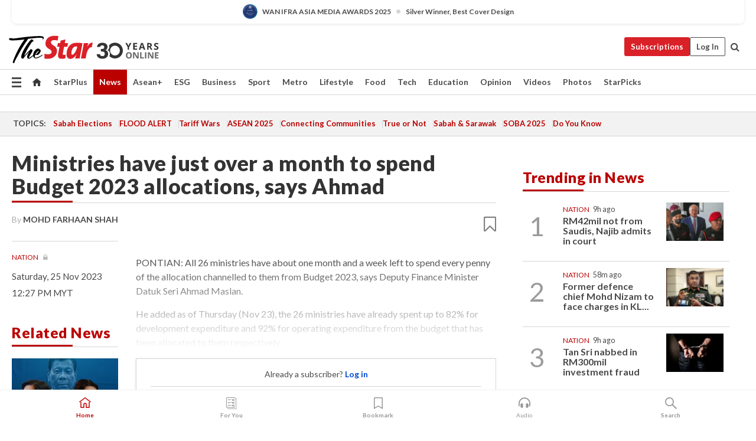

--- FILE ---
content_type: text/html; charset=UTF-8
request_url: https://www.thestar.com.my/news/nation/2023/11/25/ministries-have-just-over-a-month-to-spend-budget-2023-allocations-says-ahmad
body_size: 67647
content:
<!--default_base.blade.php-->
<!DOCTYPE html>
<html lang="en">
<head>
    	<title>Ministries have just over a month to spend Budget 2023 allocations, says Ahmad | The Star</title>
    <link rel="icon" type="image/png" href="https://cdn.thestar.com.my/Themes/img/favicon.ico" />
    

    <!--START: common.blade.php-->
<meta http-equiv="Content-Type" content="text/html;charset=utf-8"/>
<meta name="ROBOTS" content="index,follow,max-image-preview:large"/>
<meta name="viewport" content="width=device-width, initial-scale=1, minimum-scale=1" />
<meta name="at:customer_id" content="">
<meta name="at:subscription_status" content="Inactive">
<!--END: common.blade.php-->
    
                <!--StandardLayout.additionalGlobalHeadHTML-->


<script type="application/ld+json">
{
"@context": "http://schema.org",
"@type": "NewsArticle",
"headline": "Ministries have just over a month to spend Budget 2023 allocations, says Ahmad",
"articleSection": "News",
"creator": "MOHD FARHAAN SHAH",
"thumbnailUrl": "https://apicms.thestar.com.my/uploads/images/2023/11/25/2406820.jpeg",
"dateCreated": "2023-11-25T04:27:00.000Z", 
"url": "https://www.thestar.com.my/news/nation/2023/11/25/ministries-have-just-over-a-month-to-spend-budget-2023-allocations-says-ahmad",
"keywords":["\/News\/Nation" , "Budget 2023", "Finance Ministry", "Ahmad Maslan", "Spend"],
"author": {"@type":"Person","name":"MOHD FARHAAN SHAH","url":"https:\/\/www.thestar.com.my\/authors?q=MOHD+FARHAAN+SHAH"},
"image": "https://apicms.thestar.com.my/uploads/images/2023/11/25/2406820.jpeg",
"datePublished": "2023-11-25T04:27:00.000Z", 
"dateModified": "2023-11-25T04:37:33.000Z"  
}
</script>
<!--START: article.blade.php test-->

    <!-- Android native install app--> 
    <script>     
        if ('serviceWorker' in navigator) { 
          window.addEventListener('load', function() {
            navigator.serviceWorker.register('/theme_metro/js/sw.js').then(function(registration) {
              // Registration was successful
              console.log('ServiceWorker registration successful with scope: ', registration.scope);
            }, function(err) {
              // registration failed :(
              console.log('ServiceWorker registration failed: ', err);
            });
          });
        }
    </script>
    
    <link rel="manifest" href="/theme_metro/js/manifest.json">
	
	<meta property="fb:app_id" content="121120175250633" />
	<meta property="og:url" content="https://www.thestar.com.my/news/nation/2023/11/25/ministries-have-just-over-a-month-to-spend-budget-2023-allocations-says-ahmad" />
	<meta property="og:title" content="Ministries have just over a month to spend Budget 2023 allocations, says Ahmad" />
	<meta property="og:description" content="PONTIAN: All 26 ministries have about one month and a week left to spend every penny of the allocation channelled to them from Budget 2023, says Deputy Finance Minister Datuk Seri Ahmad Maslan." />
	<meta property="og:type" content="article" />
	<meta property="og:locale" content="en_GB" />
	<meta property="og:site_name" content="The Star" />
	<meta property="og:image:width" content="600" />
	<meta property="og:image:height" content="315" />
	<meta property="og:image" content="https://apicms.thestar.com.my/uploads/images/2023/11/25/2406820.jpeg" />
     
    <div class="stickyy">
    <div id="installContainer" style="display:none" class="installApp">  
        <button id="btnClose" type="button"> &times; </button> 
        <div id="imgBox"> 
            <img src="/theme_metro/images/TSOL640x100.png" alt="The Star" onclick="false">   
        </div>
        <button id="btnAdd" type="button"> View </button>   
    </div> 
    </div>
    <style>       
        
        div.stickyy {     
            background-color: white;  
            position: sticky !important; 
            z-index: 200 !important; 
        }   
        
/*        @media  only screen and (max-width: 767px){  
            a.navbar-brand.brand-mobile {
                padding-top: 3px !important;
                margin-top: 12px !important;
            }
        }    */
            
        #installContainer {    
            background-color: white;   
            position: initial;
            display: inline-block;    
        }    
        
        #imgBox {  
            margin-left: 30px;  
        } 
        
        #btnAdd {  
            border: 1px solid #d6d6d6; 
            padding: 1px 8px;
            text-align: center;
            text-decoration: none;  
            position:absolute; 
            border-radius: 3px; 
            right:10%;
            top:30%;
        } 

        #btnClose {
            position:absolute; 
            background:none;
            border:none;
            margin:0;
            padding:0; 
            left: 3%;
            top: 10%;
            font-size: 32px;
        }
         
    </style>    

    <script>     
        
        if (navigator.userAgent.match(/Android/i)) {  
            
            let deferredPrompt;
            
            window.addEventListener('beforeinstallprompt', (e) => {  
              e.preventDefault(); 
              deferredPrompt = e;   
              //btnAdd.style.display = 'block';  
              document.getElementById("installContainer").classList.remove("installApp");  
              document.getElementById("installContainer").classList.add("showInstall");
              document.getElementById("installContainer").style.display = "inline";   
              jQuery('div.stickyy').attr("style", "top: 0 !important; padding-bottom: 3px !important;");
              jQuery('#navbar-main.affix').attr("style", "top: 55px !important;"); 
              
              var position = jQuery(window).scrollTop(); 
              jQuery(window).scroll(function() {
                  var scroll = jQuery(window).scrollTop();
                  if(jQuery('#installContainer').hasClass('showInstall')){
                        if(scroll > position) {
                             //when scrolling down
                             if(jQuery('#navbar-main').hasClass('affix')){ 
                                 jQuery('div.stickyy').attr("style", "top: 0 !important; padding-bottom: 3px !important;");   
                                 jQuery('#navbar-main.affix').attr("style", "top: 55px !important;"); 
                             }
                         }
                         else {
                             if(jQuery('#navbar-main').hasClass('affix-top')){ 
                                 jQuery('div.stickyy').removeAttr("style", "top: 0 !important;");   
                                 jQuery('#navbar-main').removeAttr("style", "top: 55px !important;"); 
                             }
                         }
                       position = scroll;
                  }
              });
              
            });  
               
            btnAdd.addEventListener('click', (e) => {     
              deferredPrompt.prompt();  
              deferredPrompt.userChoice
                .then((choiceResult) => {
                  if (choiceResult.outcome === 'accepted') {
                    console.log('User accepted the A2HS prompt');
                  } else { 
                    console.log('User dismissed the A2HS prompt');
                  }  
                  deferredPrompt = null;
                });  
                
            }); 
            
            btnClose.addEventListener('click', function(){     
               document.getElementById('installContainer').style.display = 'none';
               document.getElementById("installContainer").classList.remove("showInstall");
               jQuery('#installContainer').addClass('installApp');  
            });    
            
        }
         
    </script>



<meta name="description" content="PONTIAN: All 26 ministries have about one month and a week left to spend every penny of the allocation channelled to them from Budget 2023, says Deputy Finance Minister Datuk Seri Ahmad Maslan." />
<meta name="keywords" content="Budget 2023,Finance Ministry,Ahmad Maslan,Spend" />
<meta name="cXenseParse:smg-keywords" content="Budget 2023" />
<meta name="cXenseParse:smg-keywords" content="Finance Ministry" />
<meta name="cXenseParse:smg-keywords" content="Ahmad Maslan" />
<meta name="cXenseParse:smg-keywords" content="Spend" />
<meta name="cXenseParse:smg-brandsafety" content=""/>
<meta name="pageType" content="article" />
<meta name="url" content="https://www.thestar.com.my/news/nation/2023/11/25/ministries-have-just-over-a-month-to-spend-budget-2023-allocations-says-ahmad" />
<meta name="datePublished" content="2023-11-25 12:27:00" />
<meta name="dateModified" content="2023-11-25 12:37:33" />
<meta name="author" content="" />
<meta name="inLanguage" content="en" />
<meta name="cxenseRandom" content="mkq73up9tph79lx0ozt8" />
<meta name="page_type" content="Article"/>
<meta name="content_type" content="Article" />
<meta name="content_id" content="1226750" />
<meta name="content_title" content="Ministries have just over a month to spend Budget 2023 allocations, says Ahmad" />
<meta name="content_category" content="News/Nation" />
<meta name="content_category_alt" content="AseanPlus/Aseanplus News" />
<meta name="cXenseParse:taxonomy" content="news/nation" />
<meta name="cXenseParse:taxonomy" content="aseanplus/aseanplus-news" />
<meta name="content_author" content="NA" />
<meta name="content_sp" content="NA" />
<meta name="content_byline" content="MOHD FARHAAN SHAH" />
<meta name="content_agency" content="NA" />
<meta name="content_language" content="English" />
<meta name="content_date" content="2023-11-25" />
<meta name="content_archive" content="false" />
<meta name="content_tags" content="Budget 2023,Finance Ministry,Ahmad Maslan,Spend" />
<meta name="content_tier" content="Metered" />
<meta name="content_length" content="Short" />
<meta name="content_exclusive" content="false" />
<meta name="parsely-metadata" content="{&quot;guid&quot;: &quot;1226750&quot;, &quot;byline&quot;: &quot;MOHD FARHAAN SHAH&quot;, &quot;summary&quot;: &quot;PONTIAN: All 26 ministries have about one month and a week left to spend every penny of the allocation channelled to them from Budget 2023, says Deputy Finance Minister Datuk Seri Ahmad Maslan.&quot;, &quot;image_url&quot; :&quot;https://apicms.thestar.com.my/uploads/images/2023/11/25/2406820.jpeg&quot;,&quot;contain_video&quot;: false,&quot;is_premium&quot;: false,&quot;is_print&quot;: false,&quot;access_type&quot;: &quot;metered&quot; ,&quot;kicker_name&quot;: &quot;Nation&quot;,&quot;kicker_url&quot;: &quot;/news/nation/&quot; } " />
<meta name="thumbnailUrl" content="https://apicms.thestar.com.my/uploads/images/2023/11/25/2406820.jpeg" />
<meta property="cXenseParse:author" content="MOHD FARHAAN SHAH" />
<meta name="cXenseParse:pageclass" content="article" />
<meta name="cXenseParse:smg-accesstype" content="metered" />
<meta name="cXenseParse:recs:publishtime" content="2023-11-25T12:27:00+0800" />
<meta property="article:modified_time" content="2023-11-25T12:37:33+0800" />
<meta name="cXenseParse:articleid" content="1226750" />
<meta name="cXenseParse:smg-contenttype" content="Article" />
 
<meta name="cXenseParse:kicker_name" content="Nation" />
<meta name="cXenseParse:kicker_url" content="/news/nation/" />
<meta name="cXenseParse:is_print" content="false" />
<meta name="cXenseParse:is_exclusive" content="false" />
<meta property="article:published_time" content="2023-11-25T12:27:00.000Z" />
<meta property="article:modified_time" content="2023-11-25T12:37:33.000Z"/>
<meta property="article:author" content="" />
<meta property="article:section" content="News" />
<meta name="twitter:card" content="summary_large_image" />
<meta name="twitter:title" content="Ministries have just over a month to spend Budget 2023 allocations, says Ahmad" />
<meta name="twitter:description" content="PONTIAN: All 26 ministries have about one month and a week left to spend every penny of the allocation channelled to them from Budget 2023, says Deputy Finance Minister Datuk Seri Ahmad Maslan." />
<meta name="twitter:image" content="https://apicms.thestar.com.my/uploads/images/2023/11/25/2406820.jpeg" />
<meta itemprop="identifier" content="3624408" />
<meta itemprop="headline" content="Ministries have just over a month to spend Budget 2023 allocations, says Ahmad" />
<meta itemprop="pageType" content="article" />
<meta itemprop="articleSection" content="News" />
<meta itemprop="datePublished" content="2023-11-25 12:27:00" />
<meta itemprop="dateModified" content="2023-11-25 12:37:33" />
<meta itemprop="image" content="https://apicms.thestar.com.my/uploads/images/2023/11/25/2406820.jpeg" />
<meta name="article_section_name" content="News" />
<meta name="content_sentiment" content="Neutral" />
<meta name="content_sentiment_magnitude" content="Low" />
<meta name="cXenseParse:smg-gsentiment" content="Neutral" />
<meta name="cXenseParse:smg-gsentiment-magnitude" content="Low" />
<meta name="content_classification_main" content="/People &amp; Society" />
<meta name="content_classification_main_alt" content="/People &amp; Society, /Finance" />
<meta name="content_classification" content="/People &amp; Society/Religion &amp; Belief" />
<meta name="content_classification_alt" content="/People &amp; Society/Religion &amp; Belief, /Finance" />
<meta name="cXenseParse:smg-main-gclassification" content="/People &amp; Society, /Finance" data-separator="," /> 
<meta name="cXenseParse:smg-gclassification" content="/People &amp; Society/Religion &amp; Belief, /Finance" data-separator="," />
<meta name="content_keyword_suggestion" content="NA" />
<link href="https://www.thestar.com.my/news/nation/2023/11/25/ministries-have-just-over-a-month-to-spend-budget-2023-allocations-says-ahmad" rel="canonical" >


    <input type="hidden" value="zpUCnlfMoMTRuuXU0BZ/3B1i1fRWYPFoa0xiEPiLwRXHx0V1anYHN1CwGMJTWuZCNgmFLMGWMZJxHH9ysR5l6g+UB5mzcup9XIm676YSbyo+dmsLKgtdOzDiIoYoW+8wJWhNLm1YvGMMAz6V8yPYjw==" id="hecs">
<!--END: article.blade.php-->            
    <!-- CSRF Token -->
    <meta name="csrf-token" content="RtPUo6suQmcpMN0p7abhaQfUSNDsHxiwKHEaN8cA">
    <!-- Global Header scripts -->    
     
            
    <!-- Start Header Script -->
<!-- Anti-flicker snippet (recommended) 
<style>.async-hide { opacity: 0 !important} </style>
<script>(function(a,s,y,n,c,h,i,d,e){s.className+=' '+y;h.start=1*new Date;
h.end=i=function(){s.className=s.className.replace(RegExp(' ?'+y),'')};
(a[n]=a[n]||[]).hide=h;setTimeout(function(){i();h.end=null},c);h.timeout=c;
})(window,document.documentElement,'async-hide','dataLayer',4000,
{'GTM-PVM4TH':true});</script> -->
<meta name="apple-itunes-app" content="app-id=428184176">
<link rel="stylesheet" type="text/css" href="https://cdn.thestar.com.my/Themes/css/bootstrap.min.css" />
<link rel="stylesheet" type="text/css" href="https://fonts.googleapis.com/css?family=Lato:300,300i,400,400i,700,700i,900,900i&display=swap" />
<link href="https://fonts.googleapis.com/icon?family=Material+Icons+Round" rel="stylesheet">
<link href="https://fonts.googleapis.com/icon?family=Material+Icons" rel="stylesheet">
<link rel="stylesheet" type="text/css" href="https://cdn.thestar.com.my/Themes/css/tsol2019_pw.min.css?v=20251201" />
<link rel="stylesheet" type="text/css" href="https://cdn.thestar.com.my/Themes/css/story2017.min.css?v=20250324" />
<link rel="stylesheet" type="text/css" href="https://cdn.thestar.com.my/Themes/css/info.min.css" />
<link rel="stylesheet" type="text/css" href="https://cdn.thestar.com.my/Themes/css/bookmark.min.css?v=20201123" />
<link rel="stylesheet" type="text/css" href="https://cdn.thestar.com.my/Themes/css/main.css?v=202501014" />
<link rel="stylesheet" type="text/css" href="https://cdn.thestar.com.my/Themes/css/promo.min.css">
<link rel="stylesheet" type="text/css" media="only screen and (max-width:767px)" href="https://cdn.thestar.com.my/Themes/css/responsive.min.css">
<link rel="stylesheet" type="text/css" href="https://cdn.thestar.com.my/Themes/css/stock.search.min.css" />
<link rel="stylesheet" type="text/css" href="https://cdn.thestar.com.my/Themes/css/font-awesome.min.css" />
<link rel="stylesheet" type="text/css" href="https://cdn.thestar.com.my/GlobalBar/css/global-bar.min.css"/>
<link rel="stylesheet" type="text/css" href="https://cdn.thestar.com.my/Components/Audio/audio.min.css">
<link rel="stylesheet" type="text/css" href="https://cdn.thestar.com.my/Themes/css/owl.carousel.min.css"/>
<link rel="stylesheet" type="text/css" href="https://cdn.thestar.com.my/Themes/css/style.min.css?v=202512031"/>
<link rel="stylesheet" type="text/css" href="https://cdn.thestar.com.my/Themes/css/header-menu.min.css?v=20250428"/>
<link rel="stylesheet" type="text/css" href="https://cdn.thestar.com.my/Themes/css/30-year-anniversary.min.css?v=20250626"/>

<!-- hide globalbar for tablet -->
<style>@media screen and (min-width: 768px) and (max-width: 1024px){
#thestar-global-bar { display: none; }
body { padding-top: 0 !important; }
#navbar-main.affix { top: 0 !important; }
}</style>
<style>
.sassize{--breakpoint:desktop}@media all and (max-width:991px){.sassize{--breakpoint:tablet}}@media all and (max-width:767px){.sassize{--breakpoint:mobile}}
img[src$="default.gif"] { display: none;}
img[src^="https://content.thestar.com.my/smg/settag/name=lotame/tags="] {display:none;}
.masthead {
  background: url(https://cdn.thestar.com.my/Widgets/Masthead/2025/Christmas.png) no-repeat -5px -3px transparent;
}
.masthead-2 {
    position: absolute;
    width: 250px;
    left: 41%;
    right: 41%;
    top: 12px;
}
.anniv-special{
	display:none;
}
@media only screen and (max-width: 991px) {	
    /*50 years special*/
    .anniv-special{
	display:block;
	margin:0 auto;
	text-align:center;
    }
   .anniv-special img{
        height: auto;
        width: 200px;
        margin-top: 12px;
        margin-bottom: 12px;
    }
}
</style>
<!--<script type="text/javascript" async src="https://experience-ap.piano.io/xbuilder/experience/load?aid=Gr82HQx5pj"></script>-->
<script src="//ajax.googleapis.com/ajax/libs/jquery/3.6.0/jquery.min.js"></script>
<!-- HTML5 Shim and Respond.js IE8 support of HTML5 elements and media queries -->
<!-- WARNING: Respond.js doesn't work if you view the page via file:// -->
<!--[if lt IE 9]>
<script src="https://oss.maxcdn.com/libs/html5shiv/3.7.0/html5shiv.js"></script>
<script src="https://oss.maxcdn.com/libs/respond.js/1.4.2/respond.min.js"></script>
<![endif]-->
<script src="https://cdnjs.cloudflare.com/ajax/libs/URI.js/1.18.10/URI.min.js"></script>
<script src="https://cdnjs.cloudflare.com/ajax/libs/moment.js/2.18.1/moment.min.js"></script>
<script src="https://cdnjs.cloudflare.com/ajax/libs/postscribe/2.0.8/postscribe.min.js"></script>
<script src="https://cdn.thestar.com.my/Themes/js/js.cookie.min.js"></script>
<script src="https://cdn.thestar.com.my/Themes/js/jquery.dotdotdot.min.js"></script>
<script src="https://cdn.jsdelivr.net/npm/vue@2.5.12/dist/vue.min.js"></script>
<script src="https://cdnjs.cloudflare.com/ajax/libs/axios/0.19.0/axios.min.js"></script>
<script src="https://cdn.thestar.com.my/Themes/js/Main.min.js"></script>
<script src="https://cdn.thestar.com.my/Themes/js/widget_mixin.min.js"></script>
<script>var my_jquery = jQuery;</script>
<script>jQuery = my_jquery;</script>
<script src="https://cdn.thestar.com.my/Themes/js/slick.min.js" ></script>
<script type="text/javascript" src="https://cdn.thestar.com.my/Themes/js/jquery.unveil.min.js" defer></script>
<script>

			
var KICKER_FREE_MARKUP='<span class="labels labels--free" data-toggle="tooltip" title="" data-original-title="This is a Free article"><i class="fa fa-unlock"></i></span>'
var KICKER_PREMIUM_MARKUP='<span class="biz-icon" data-toggle="tooltip" title="" id="sbp-tip" data-original-title="Premium">Premium</span>';
var KICKER_LOCK_MARKUP='<span class="biz-icon" data-toggle="tooltip" title="" id="sbp-tip" data-original-title="To unlock the article, click on the headline and log in with your StarBiz Premium account or select a membership to join." aria-describedby="tooltip489695">StarBiz Premium</span>';
var KICKER_UNLOCK_MARKUP='<span class="biz-icon"><i class="fa fa-unlock"></i></span>';
var KICKER_LOCK_MARKUP_V2='<span class="labels labels--gray" data-toggle="tooltip" title="" data-original-title="This is a locked article"><i class="fa fa-lock"></i></span>';
</script>
<!-- Cx FB user linking script begin -->
<script type="text/javascript">
  
    function checkFBLogin() {
     if (window.FB && typeof FB.getLoginStatus === 'function') {
 
        FB.getLoginStatus(function(response) {
          if (response.status === 'connected') {
            // Read the FaceBook user ID
            var fbUserId = response.authResponse.userID;
            
          } else {
            setTimeout(checkFBLogin, 1000);
          }
        });
 
      } else {
        setTimeout(checkFBLogin, 1000);
      }
    }
    checkFBLogin();
</script>
<!-- Cx FB user linking script end -->
<script src="https://cdn.thestar.com.my/Themes/js/owl.carousel.min.js"></script>
<script src="https://cdn.thestar.com.my/Themes/js/parsely-onload.min.js"></script>
<script src="https://cdn.thestar.com.my/Themes/js/mediatag.min.js"></script>
<script src="https://cdn.thestar.com.my/Themes/js/mediatagv3.js"></script>
<script src="https://cdn.thestar.com.my/Themes/js/mediahelper.min.js?v=2021002"></script>
<link rel="apple-touch-icon" sizes="57x57" href="https://cdn.thestar.com.my/Themes/img/touch-icon-precomposed.png">
<link rel="apple-touch-icon" sizes="114x114" href="https://cdn.thestar.com.my/Themes/img/touch-icon-iphone.png">
<link rel="apple-touch-icon" sizes="120x120" href="https://cdn.thestar.com.my/Themes/img/touch-icon-120x120.png">
<link rel="apple-touch-icon" sizes="152x152" href="https://cdn.thestar.com.my/Themes/img/touch-icon-ipad.png">
<link rel="apple-touch-icon" sizes="167x167" href="https://cdn.thestar.com.my/Themes/img/touch-icon-iphone-retina.png">
<link rel="apple-touch-icon" sizes="180x180" href="https://cdn.thestar.com.my/Themes/img/touch-icon-ipad-retina.png">
<link rel="apple-touch-icon" sizes="192x192" href="https://cdn.thestar.com.my/Themes/img/touch-icon-192x192.png">
<link rel="stylesheet" type="text/css" href="https://cdn.thestar.com.my/Themes/css/widgettop.min.css" />
<script src="https://cdn.thestar.com.my/Themes/js/widgettop.min.js"></script>
<!--<script type="text/javascript" src="//s7.addthis.com/js/300/addthis_widget.js#pubid=ra-5dfaeb0face4ad17"></script>-->

<!-- Start Deco masthead -->
<script type="text/javascript">
jQuery(document).ready(function(){
var checkDeco = new Date();
var decoStart = new Date("December 8, 2025 00:00:00");
var decoEnd = new Date("December 31, 2025 23:59:59");
if (checkDeco.getTime() > decoStart.getTime() && checkDeco.getTime() < decoEnd.getTime()){
//This is for regular festival masthead
$("#page-header > div >div").attr("class", "container masthead");

}
});
</script>
<!-- End Deco masthead -->
<script>var rmad = false;</script>

<!-- Sharethis-->
<script type='text/javascript' src='https://platform-api.sharethis.com/js/sharethis.js#property=6475dc6e8b790100199499d6&product=sop' async='async'></script>
<link rel="stylesheet" type="text/css" href="https://cdn.thestar.com.my/Themes/css/sharethis.min.css" />

<link rel="stylesheet" type="text/css" href="https://cdn.thestar.com.my/Themes/css/mustwatch.css?v=20260120" />

<!-- Clarity 20241121-->
<script type="text/javascript">
    (function(c,l,a,r,i,t,y){
        c[a]=c[a]||function(){(c[a].q=c[a].q||[]).push(arguments)};
        t=l.createElement(r);t.async=1;t.src="https://www.clarity.ms/tag/"+i;
        y=l.getElementsByTagName(r)[0];y.parentNode.insertBefore(t,y);
    })(window, document, "clarity", "script", "o0x36t4cob");
</script>

<!-- End Header Script -->            <!-- theme includes js_extra.blade.php -->
<script type="text/javascript">
var viewid = Math.round(Math.random() * 100000000000);
function sasiajserver(size,position){
var SAS = JSON.parse(jQuery('meta[name=SAS]').attr("content"));
var rdm2 = Math.round(Math.random() * 100000000000);
return "https://content.thestar.com.my/smg/jserver/viewid=" + viewid +
    "/random=" + rdm2 +
    "/network=SMG/site=TSOL" +
    "/area=" + SAS.area + 
    "/pagetype=" + SAS.pagetype + 
    "/platform=" + sascalcsize() + 
    "/size=" + size +
    "/position=" + position;
}
function sascalcsize(){var b=window.getComputedStyle(document.querySelector(".sassize"));var a=b.getPropertyValue("--breakpoint");return a};
</script>
<!-- Admiral --> 
<script>
             if (typeof pageType !== "undefined")
         {
         if(pageType == "article"){
                var daxsubscriber = false;
          }
       }
        
</script>
<!-- End Admiral -->
<script>
// show or hide login button
var rmad = false;
var isLogin = false;

tkValid = 0;
// 3 = active , subscriber, has ads free
if (tkValid > 0) {
    isLogin = true;
} 
if (tkValid == "3") {
    rmad = true;
}

jQuery(document).ready(function() {
if (tkValid > 0) {
    jQuery('.btn_login').hide();
    jQuery('.login_menu').show();
    jQuery('.m-login-menu').show();
    jQuery('.m-login-button').attr("style", "display: none !important"); // Override css
} else {
    jQuery('.btn_login').show();
    jQuery('.login_menu').hide();
    jQuery('.m-login-button').show();
    jQuery('.m-login-menu').hide();
}
});
</script>
<!-- PPID --> 
<script type="text/javascript">  
    // client id value will be = encrypted(userid)
    // else client id = encrypted GA ID
    var client_id = "cd91e4b8cc71fc46c35e4608358cc1df5faf72f4";
    var re = new RegExp("^([0-9a-zA-Z]{32,150})$|^([0-9a-fA-F]{8}-[0-9a-fA-F]{4}-[0-9a-fA-F]{4}-[0-9a-fA-F]{4}-[0-9a-fA-F]{12})$");
    var userID = "UA-167768859-1" ;
	
			client_id = "cd91e4b8cc71fc46c35e4608358cc1df5faf72f4";
	
    console.log('client_id: '+client_id);
</script>
<!-- End PPID -->

<!-- CDP Web Insight script -->
<script type = "text/javascript" >
   var _portalId = "564891087";
   var _propId = "564997745";

   var _ATM_TRACKING_ASSOCIATE_UTM = 0 ;
   var _CDP_GA_ACCOUNT_TRACKING_ID = "UA-828580-1";

   var _cdp365Analytics = {
      default_event: 0,
      first_party_domain: ".thestar.com.my",
      dims: {
         users: {
            origin_source: "The Star Online"
         }
      }
   };
(function() {
    var w = window;
    if (w.web_event) return;
    var a = window.web_event = function() {
        a.queue.push(arguments);
    }
    a.propId = _propId;
    a.track = a;
    a.queue = [];
    var e = document.createElement("script");
    e.type = "text/javascript", e.async = !0, e.src = "//st-a.cdp.asia/insight.js";
    var t = document.getElementsByTagName("script")[0];
    t.parentNode.insertBefore(e, t)
})(); </script>
<!-- End of CDP Web Insight script -->

<!-- Chartbeat --> 
<script async src="//static.chartbeat.com/js/chartbeat_mab.js"></script>
<script>
    var chbpage_type = jQuery('meta[name=page_type]').attr("content");
    var chbcontentauthor = jQuery('meta[name=content_byline]').attr("content");
    var contentcat = jQuery('meta[name=content_category]').attr("content");
    var contentaltcat = jQuery('meta[name=content_category_alt]').attr("content");
    var chbpagecat = jQuery('meta[name=page_category]').attr("content");
	var chburl = jQuery("meta[property='og:url']").attr("content");
    var chbaltcats;
    var chballcats = '';
    var chbuser_status = 'anon';

    if (typeof chbpage_type !== "undefined") {

    if (chbpage_type.toLowerCase() == "article" || chbpage_type.toLowerCase() == "category" || chbpage_type.toLowerCase() == "photo listing" ||  chbpage_type.toLowerCase() == "photo gallery") {

        if (typeof chbcontentauthor !== "undefined") {
            if (chbcontentauthor === 'NA') {
                chbcontentauthor = '';
            }
            //else if (chbcontentauthor.indexOf('By') > -1) {
            //chbcontentauthor = chbcontentauthor.replace('By', '');
            //chbcontentauthor = chbcontentauthor.trim();
            //}
            //else if (chbcontentauthor.indexOf('by') > -1) {
            //chbcontentauthor = chbcontentauthor.replace('by', '');
            //chbcontentauthor = chbcontentauthor.trim();
            //}
        } else {
            chbcontentauthor = '';
        }

        if (typeof chbpagecat !== "undefined") {            
            if (chbpagecat === 'NA') {
                chbpagecat = '';
            }

            if (chbpagecat.toLowerCase() === 'starpicks') {
                chbpagecat = 'StarPicks';
            }

            if (chbpagecat.toLowerCase() === 'starplus') {
                chbpagecat = 'StarPlus';
            }

            if (chbpagecat.toLowerCase() === 'aseanplus') {
                chbpagecat = 'AseanPlus';
            }
			
        } else {
            chbpagecat = '';
        }

        if (typeof contentcat !== "undefined") {
            contentcat = cleanContentCategories(contentcat);
            contentcat = contentcat.split('/').join(','); 
        }else{
            contentcat = '';
        }
        if (typeof contentaltcat !== "undefined") {
            contentaltcat = cleanContentCategories(contentaltcat);
            contentaltcat = contentaltcat.split('/').join(','); 
        }else{
            contentaltcat = '';
        }

        if (chbpage_type.toLowerCase() == "category") {
            chballcats = chbpagecat;
        } else if (chbpage_type.toLowerCase() == "photo listing" || chbpage_type.toLowerCase() == "photo gallery") {
            chballcats = 'Photos';
        } else {
            if (contentaltcat !== '') {
                chballcats = contentcat + ',' + contentaltcat; 
            } else {
                chballcats = contentcat;
            }
            
            var customname = ""; 
            var columnName = ""; 
            if( columnName != '' ){
                if( chballcats.toLowerCase().includes("lifestyle,viewpoints"))
                    chballcats = chballcats.replace(/lifestyle,viewpoints/gi, "Lifestyle,Viewpoints," + columnName);
                else if (chballcats.toLowerCase().includes("opinion,columnists"))
                    chballcats = chballcats.replace(/opinion,columnists/gi, "Opinion,Columnists," + columnName);
                else if (chballcats.toLowerCase().includes("sport,say what"))
                    chballcats = chballcats.replace(/sport,say what/gi, "Sport,Say What," + columnName);
                else if (chballcats.toLowerCase().includes("business,insight"))
                    chballcats = chballcats.replace(/business,insight/gi, "Business,Insight," + columnName);
                else if (chballcats.toLowerCase().includes("food,food for thought"))    
                    chballcats = chballcats.replace(/food,food for thought/gi, "Food,Food For Thought," + columnName);
                else if (chballcats.toLowerCase().includes("metro,views"))    
                    chballcats = chballcats.replace(/metro,views/gi, "Metro,Views," + columnName);
                else if (chballcats.toLowerCase().includes("tech,tech thoughts"))    
                    chballcats = chballcats.replace(/tech,tech thoughts/gi, "Tech,Tech Thoughts," + columnName);
            }
        }
    } else if (chbpage_type.toLowerCase() == "subcategory") {
        var pageCat = jQuery('meta[name=page_category]').attr("content");
		var customname = ""; 

                    chballcats = pageCat.split('/').join(',').replace("And", "&").replace("#", "");
                    chbcontentauthor = '';
			
    } else if (chbpage_type.toLowerCase() == "tag") {
        var pageCat = jQuery('meta[name=page_tag]').attr("content");
        chballcats = pageCat;
        chbcontentauthor = '';
    } else {
        chbcontentauthor = '';
        chballcats = '';
    }
} else {
    chbcontentauthor = '';
    chballcats = '';
}
	 
	if (chbcontentauthor != '')
    {
        chbcontentauthor = chbcontentauthor.replace(/\b and \b/i, ",");
        chbcontentauthor = chbcontentauthor.replace(/[^@\s]*@[^@\s]*\.[^@\s]*/, "");
        chbcontentauthor = chbcontentauthor.replace(/([^\v]+) \bBy\b | *\bBy\b/i, "");
		chbcontentauthor = chbcontentauthor.replace(/\s*,\s*/g, ",");
        chbcontentauthor = chbcontentauthor.trim();
    }

    chballcats = cleanContentCategories(chballcats);
	
     
        if (isLogin==true) {
            chbuser_status = 'lgdin';
        }else{
            chbuser_status = 'anon';
        } 
    
    function cleanContentCategories(content){
        //all page_types
        content = content.replace(/starpicks/gi, 'StarPicks');
        content = content.replace(/starplus/gi, 'StarPlus');
        content = content.replace(/aseanplus/gi, 'AseanPlus');
        content = content.replace(/&#039;/gi, "'");
        //article page_types
        content = content.replace(/lifestyle\/entertainment/gi, 'Lifestyle,Entertainment & Style,Entertainment');
        content = content.replace(/lifestyle\/style/gi,         'Lifestyle,Entertainment & Style,Style');
        content = content.replace(/lifestyle\/people/gi,        'Lifestyle,People & Living,People');
        content = content.replace(/lifestyle\/living/gi,        'Lifestyle,People & Living,Living');
        content = content.replace(/lifestyle\/travel/gi,        'Lifestyle,Travel & Culture,Travel');
        content = content.replace(/lifestyle\/culture/gi,       'Lifestyle,Travel & Culture,Culture');
        content = content.replace(/lifestyle\/health/gi,        'Lifestyle,Health & Family,Health');
        content = content.replace(/lifestyle\/family/gi,        'Lifestyle,Health & Family,Family');
        content = content.replace(/sport\/others/gi, 'Sport/Other Sports');
        //subcategory page_types
        if(!content.includes('Other Sports')){
            content = content.replace(/Other Sport/gi, 'Other Sports');
        }

        var result = content;
        result = removeLastChar(result, ',');
        return result;
    }

    function removeLastChar(str,charStr){
        var lastChar = str[str.length -1];
        if(lastChar == charStr){
            str = str.slice(0, -1);
        }
        return str;
    }
	 
	 (function() {
                /** CONFIGURATION START **/
                var _sf_async_config = window._sf_async_config = (window._sf_async_config || {});
                _sf_async_config.uid = 66903;
                _sf_async_config.domain = 'thestar.com.my';
                _sf_async_config.flickerControl = false;
                /*_sf_async_config.useCanonical = true;
                _sf_async_config.useCanonicalDomain = true;*/
				_sf_async_config.path = chburl;
                _sf_async_config.sections = chballcats;
                _sf_async_config.authors = chbcontentauthor;
				_sf_async_config.articleBlockSelector = 'div.in-sec-story,div.focus-story,div.list-listing';

                var _cbq = window._cbq = (window._cbq || []);
                _cbq.push(['_acct', chbuser_status]);

                /** CONFIGURATION END **/
                function loadChartbeat() {
                    var e = document.createElement('script');
                    var n = document.getElementsByTagName('script')[0];
                    e.type = 'text/javascript';
                    e.async = true;
                    e.src = '//static.chartbeat.com/js/chartbeat.js';
                    n.parentNode.insertBefore(e, n);
                }
                loadChartbeat();
        })();
</script>
<!-- End Chartbeat -->        <!-- resources common css_includes.blade.php -->        
    <!-- theme includes css_includes.blade.php -->            <!-- Widget CSS links -->
        <link type="text/css" rel="stylesheet" href="/theme_metro/widgets/article-details/article-details.css"/>
        <!-- Page Header scripts -->
<link href="https://cdn.thestar.com.my/Themes/css/print_v2.css" rel="stylesheet" type="text/css">
<!--<script async src="https://securepubads.g.doubleclick.net/tag/js/gpt.js"></script>
<script async src='//cdn.thestar.com.my/Themes/js/prebid.js'></script>-->
<script async src="https://platform.twitter.com/widgets.js" charset="utf-8"></script>
<script>
if (!rmad) {
  var sectionName = $('meta[name=article_section_name]').attr("content");
  document.write('<scr');
  document.write('ipt src="https://cdn.thestar.com.my/Themes/js/gpt/' + sectionName + 'Story.js?v=20251016_1">');
  document.write("</scr");
  document.write("ipt>");
}

</script>
<script type="text/javascript" src="https://cdn.thestar.com.my/Themes/js/story.min.js?v=20250922" defer></script>
<script type="text/javascript" src="/theme_metro/js/trendingParsely.js"></script>

<!-- Start of Survicate (www.survicate.com) code -->
<script type="text/javascript">
  //(function (w) {
    //var s = document.createElement('script');
    //s.src = '//survey.survicate.com/workspaces/40636b6a623c41a574580c19efa630b6/web_surveys.js';
    //s.async = true;
    //var e = document.getElementsByTagName('script')[0];
    //e.parentNode.insertBefore(s, e);
  //})(window);
</script>
<!-- End of Survicate code -->
<style>.video-container{margin-top:10px;}</style>
<!--<script async src="https://cdn.thestar.com.my/Themes/js/uraapi.min.js"></script>-->

<!-- <script src="https://www.thestar.com.my/theme_metro/js/nexus_daily_checkin.js"></script> -->

    <script>
        window.Laravel = {"csrfToken":"RtPUo6suQmcpMN0p7abhaQfUSNDsHxiwKHEaN8cA"}
        var IMAGE_URL = 'https://apicms.thestar.com.my/';
    </script> 
    
</head>

    <body>
        <div class='sassize'></div>
    <!-- Main THEME Content -->
    <!-- page content -->
        <div class="widgettop" id="widgettop" style="display:none;">        
    <div class="flex-container ">
        <div class="firinfo"></div>
        <div class="close">   
            <img id="closeButton" src="https://cdn.thestar.com.my/Themes/img/close.png">
        </div>
    </div>
</div>    <!-- HEADER OF THEME -->
<div id="award-container" class="container" style="display: none;"></div>
<script>
    // hide award container if on /awards page
    if (window.location.pathname === '/awards' || window.location.pathname === '/awards/') {
        document.getElementById('award-container').style.display = 'none';
    } else {
        fetch('https://cdn.thestar.com.my/Components/AwardHighlight/award-highlight.txt' + "?v=" + Date.now())
        .then(response => response.text())
        .then(html => {
            const awardContainer = document.getElementById('award-container');
            awardContainer.innerHTML = html;
            const scripts = awardContainer.getElementsByTagName('script');
            for (let script of scripts) {
            eval(script.innerHTML);
            }
            // Wait for async script to set image src, then wait for image to load
            const checkImage = () => {
                const img = awardContainer.querySelector('.award-icon');
                if (img && img.src && img.src !== window.location.href) {
                    if (img.complete) {
                        awardContainer.style.display = '';
                    } else {
                        img.onload = () => awardContainer.style.display = '';
                        img.onerror = () => awardContainer.style.display = 'none';
                    }
                } else {
                    setTimeout(checkImage, 50);
                }
            };
            checkImage();
        })
        .catch(error => console.error('Error loading award:', error));
    }
</script>

<!-- header_menu -->
<header id="page-header">
    <div class="branding">
        <div class="container">
            <a class="navbar-brand brand-prime" href="/"
               data-list-type="Header"
               data-content-type="Navigation"
               data-content-title="The Star Online"
               data-content-id="https://www.thestar.com.my">
			    <svg class="icon" width="256" height="50" role="img" aria-label="the star online">
                    <image xlink:href="https://cdn.thestar.com.my/Themes/img/logo-tsol-30yrs.svg" src="https://cdn.thestar.com.my/Themes/img/logo-tsol-30yrs.svg" width="256" height="50" border="0"></image>
                </svg>
                <!--<svg class="icon" width="150" height="50" role="img" aria-label="the star online">
                    <image xlink:href="https://cdn.thestar.com.my/Themes/img/logo-tsol-fullv3.svg" src="https://cdn.thestar.com.my/Themes/img/logo-tsol-logov3.png" width="150" height="50" border="0"></image>
                </svg>-->
            </a>
			<div id="iconDesktop" style="display: none"></div>
            <ul class="nav social-branding right">
<!--                <li>
                    <a href="https://newsstand.thestar.com.my/epaper/" target="_blank" class="epaper"
                       data-list-type="Header"
                       data-content-type="App Download"
                       data-content-title="ePaper"
                       data-content-id="https://newsstand.thestar.com.my/epaper/ ">
                        <i class="icon sprite-icon"></i> The Star ePaper
                    </a>
                </li>-->
                                <li class="dropdown dropdown--subscribe top-bar">
                    <a  class="btn--subscribe"
                        data-list-type="Header"
                        data-content-type="Navigation"
                        data-content-title="Subscription"
                        data-content-id="https://www.thestar.com.my/subscription" href="/subscription">Subscriptions</a>
                </li>
                                                 <li id="btn_login" class="btn-login">
                     <a class="login" href="https://sso.thestar.com.my/?lng=en&amp;channel=1&amp;ru=HNQ8Auw31qgZZU47ZjHUhHKJStkK3H51/pPcFdJ1gQ9cFgPiSalasDvF6DeumuZwrPFzdYjofJj9eX1n44olyqGHD3HJYujVJKnBGSMMB/xtlk8qNXSWsgTVLtWwK30hcmXnLFqUycELRwofKNZRRRt9JbHJ6bxPGOH7I5mbttV7MK2fJw1qM7Y/VwDgfA9wfYgjXiE83Q+pdIXDp1c7YEX+oKnKft/eOaY6AkaycHaJl2RSqTuTMRC34ZTuk3FfCukUyxORODkb0wucoNbw5pd+LXSOpPquQDl0q/ouQfFEWPqxxkqgZlAkmCErgFhhSaBpOxZQde3QMaT8PUBNbw=="
                        data-list-type="Header"
                        data-content-type="Outbound Referral"
                        data-content-title="Log In"
                        data-content-id="https://sso.thestar.com.my/?lng=en&amp;channel=1&amp;ru=HNQ8Auw31qgZZU47ZjHUhHKJStkK3H51/pPcFdJ1gQ9cFgPiSalasDvF6DeumuZwrPFzdYjofJj9eX1n44olyqGHD3HJYujVJKnBGSMMB/xtlk8qNXSWsgTVLtWwK30hcmXnLFqUycELRwofKNZRRRt9JbHJ6bxPGOH7I5mbttV7MK2fJw1qM7Y/VwDgfA9wfYgjXiE83Q+pdIXDp1c7YEX+oKnKft/eOaY6AkaycHaJl2RSqTuTMRC34ZTuk3FfCukUyxORODkb0wucoNbw5pd+LXSOpPquQDl0q/ouQfFEWPqxxkqgZlAkmCErgFhhSaBpOxZQde3QMaT8PUBNbw==">
                        Log In
                     </a>
                 </li>
                                 <li id="login_menu" class="dropdown top-bar" style="display:none;">
                        <a id="hllogin" class="log-in-light"><i class="material-icons-round person">person</i></a>
                        <ul class="dropdown-menu log-in 123">
                                                    <li>
                                <a href="https://login.thestar.com.my/accountinfo/profile.aspx" target="_blank"
                                   data-list-type="Profile Management"
                                   data-content-type="Manage Profile"
                                   data-content-title="https://login.thestar.com.my/accountinfo/profile.aspx">Manage Profile
                                </a>
                            </li>
                            <li>
                                <a href="https://login.thestar.com.my/accountinfo/changepassword.aspx" target="_blank"
                                   data-list-type="Profile Management"
                                   data-content-type="Change Password"
                                   data-content-title="https://login.thestar.com.my/accountinfo/changepassword.aspx">Change Password
                                </a>
                            </li>
                            <li>
                                <a href="https://login.thestar.com.my/accountinfo/sessions.aspx" target="_blank"
                                   data-list-type="Profile Management"
                                   data-content-type="Manage Logins"
                                   data-content-title="https://login.thestar.com.my/accountinfo/sessions.aspx">Manage Logins
                                </a>
                            </li>
                            <li style="border-top:1px solid #d6d6d6">
                                <a href="https://login.thestar.com.my/accountinfo/subscriptioninfo.aspx" target="_blank"
                                   data-list-type="Profile Management"
                                   data-content-type="Manage Subscription"
                                   data-content-title="https://login.thestar.com.my/accountinfo/subscriptioninfo.aspx">Manage Subscription
                                </a>
                            </li>
                            <li>
                                <a href="https://login.thestar.com.my/accountinfo/transhistory.aspx" target="_blank"
                                   data-list-type="Profile Management"
                                   data-content-type="Transaction History"
                                   data-content-title="https://login.thestar.com.my/accountinfo/transhistory.aspx">Transaction History
                                </a>
                            </li>
                            <li>
                                <a href="https://login.thestar.com.my/accountinfo/billing.aspx" target="_blank"
                                   data-list-type="Profile Management"
                                   data-content-type="Manage Billing Info"
                                   data-content-title="https://login.thestar.com.my/accountinfo/billing.aspx">Manage Billing Info
                                </a>
                            </li>
                                                                                    <li style="border-top:1px solid #d6d6d6">
                                <a href="https://www.thestar.com.my/foryou/edit"
                                   data-list-type="Profile Management"
                                   data-content-type="Manage For You"
                                   data-content-title="https://www.thestar.com.my/foryou/edit">Manage For You
                                </a>
                            </li>
                            <li style="border-bottom:1px solid #d6d6d6">
                                <a href="https://www.thestar.com.my/saved-articles"
                                   data-list-type="Profile Management"
                                   data-content-type="Manage Bookmarks"
                                   data-content-title="https://www.thestar.com.my/saved-articles">Manage Bookmarks
                                </a>
                            </li>
                                                                                    <li>
                                <a href="https://www.thestar.com.my/subscribe"
                                   data-list-type="Profile Management"
                                   data-content-type="Package & Pricing"
                                   data-content-title="https://www.thestar.com.my/subscribe">Package & Pricing
                                </a>
                            </li>
                                                        <li>
                                <a href="https://www.thestar.com.my/faqs/"
                                   data-list-type="Profile Management"
                                   data-content-type="FAQs"
                                   data-content-title="https://www.thestar.com.my/faqs/">FAQs
                                </a>
                            </li>
                            <li class="log-out">
                                <a href="#" onclick="logout();"
                                   data-list-type="Profile Management"
                                   data-content-type="Log Out"
                                   data-content-title="https://www.thestar.com.my">Log Out
                                </a>
                            </li>
                        </ul>
                    </li>
                     <li class="hidden-xs hidden-sm">
                            <label for="queryly_toggle" style="cursor: pointer;">
							<div class="top-search">
                               <i class="fa fa-search"></i>
							  </div>
                            </label>
                    </li>
            </ul>
        </div>
    </div>
    <nav id="navbar-main" class="navbar navbar-custom" data-spy="affix" data-offset-top="197">
        <div class="container">
            <div class="navbar-header">
                <button type="button" class="navbar-toggle left" data-toggle="collapse" data-target="#tsolmobar" id="btnmobmega">
                <span class="sr-only">Toggle navigation</span>
                <span class="icon-bar"></span>
                <span class="icon-bar"></span>
                <span class="icon-bar"></span>
                <i class="icon-x fa fa-times"></i>
                </button>
                <a class="navbar-brand brand-mobile left" href="/"
                   data-list-type="Header"
                   data-content-type="Navigation"
                   data-content-title="The Star Online"
                   data-content-id="https://www.thestar.com.my">
				   <svg class="icon logo-default" role="img" aria-label="the star online" height="28" width="148">
                        <image width="148" height="28" border="0" xmlns:xlink="http://www.w3.org/1999/xlink" xlink:href="https://cdn.thestar.com.my/Themes/img/logo-tsol-30yrs.svg" src="https://cdn.thestar.com.my/Themes/img/logo-tsol-30yrs.svg"></image>
                    </svg>
                    <svg class="icon logo-small" role="img" aria-label="the star online" height="28" width="84">
                        <image width="84" height="28" border="0" xmlns:xlink="http://www.w3.org/1999/xlink" xlink:href="https://cdn.thestar.com.my/Themes/img/logo-tsol-fullv3.svg" src="https://cdn.thestar.com.my/Themes/img/logo-tsol-logov3.png"></image>
                    </svg>
                    <!--<svg class="icon" role="img" aria-label="the star online" height="28" width="84">
                        <image width="84" height="28" border="0" xmlns:xlink="http://www.w3.org/1999/xlink" xlink:href="https://cdn.thestar.com.my/Themes/img/logo-tsol-fullv3.svg" src="https://cdn.thestar.com.my/Themes/img/logo-tsol-logov3.png"></image>
                    </svg>-->
                </a>
				 <div id="iconMobile" style="display: none"></div>
            </div>
            <div id="tsolnavbar">
                <ul class="nav navbar-nav navbar-left">
                    <li class="show-sd">
                        <button type="button" class="mega-nav-toggle navbar-toggle collapsed hidden-xs" data-toggle="collapse" data-target="#bs-example-navbar-collapse-1" aria-expanded="false">
                            <span class="sr-only">Toggle navigation</span>
                            <span class="icon-bar"></span>
                            <span class="icon-bar"></span>
                            <span class="icon-bar"></span>
                            <i class="icon-x fa fa-times"></i>
                        </button>
                    </li>
                                                            <li >
                                        <a id="navi-home" class="home-light" target="" onclick="ga('send', 'event' , 'TSOL NAVI' , 'Standard' , '/Home/' ); " href="/"
                       data-list-type="Header"
                       data-content-type="Navigation"
                       data-content-title="Home"
                       data-content-id="https://www.thestar.com.my">
                    <i class="icon sprite-icon"></i>
                    </a>
                                        </li>
                                                            <li class=dropdown>
                                        <a id="navi-starplus" class="starplus" target="" onclick="ga('send', 'event' , 'TSOL NAVI' , 'Standard' , '/StarPlus/' ); " href="/starplus"
                       data-list-type="Header"
                       data-content-type="Navigation"
                       data-content-title="StarPlus"
                       data-content-id="https://www.thestar.com.my/starplus">
                    StarPlus
                    </a>
                                        </li>
                                                            <li class=dropdown>
                                        <a id="navi-news" class="news" target="" onclick="ga('send', 'event' , 'TSOL NAVI' , 'Standard' , '/News/' ); " href="/news"
                       data-list-type="Header"
                       data-content-type="Navigation"
                       data-content-title="News"
                       data-content-id="https://www.thestar.com.my/news">
                    News
                    </a>
                                        </li>
                                                            <li class=dropdown>
                                        <a id="navi-asean+" class="asean+" target="" onclick="ga('send', 'event' , 'TSOL NAVI' , 'Standard' , '/AseanPlus/' ); " href="/aseanplus"
                       data-list-type="Header"
                       data-content-type="Navigation"
                       data-content-title="Asean+"
                       data-content-id="https://www.thestar.com.my/aseanplus">
                    Asean+
                    </a>
                                        </li>
                                                            <li class=dropdown>
                                        <a id="navi-esg" class="esg" target="" onclick="ga('send', 'event' , 'TSOL NAVI' , 'Standard' , '/ESG/' ); " href="/esg"
                       data-list-type="Header"
                       data-content-type="Navigation"
                       data-content-title="ESG"
                       data-content-id="https://www.thestar.com.my/esg">
                    ESG
                    </a>
                                        </li>
                                                            <li class=dropdown>
                                        <a id="navi-business" class="business" target="" onclick="ga('send', 'event' , 'TSOL NAVI' , 'Standard' , '/Business/' ); " href="/business"
                       data-list-type="Header"
                       data-content-type="Navigation"
                       data-content-title="Business"
                       data-content-id="https://www.thestar.com.my/business">
                    Business
                    </a>
                                        </li>
                                                            <li class=dropdown>
                                        <a id="navi-sport" class="sport" target="" onclick="ga('send', 'event' , 'TSOL NAVI' , 'Standard' , '/Sport/' ); " href="/sport"
                       data-list-type="Header"
                       data-content-type="Navigation"
                       data-content-title="Sport"
                       data-content-id="https://www.thestar.com.my/sport">
                    Sport
                    </a>
                                        </li>
                                                            <li class=dropdown>
                                        <a id="navi-metro" class="metro" target="" onclick="ga('send', 'event' , 'TSOL NAVI' , 'Standard' , '/Metro/' ); " href="/metro"
                       data-list-type="Header"
                       data-content-type="Navigation"
                       data-content-title="Metro"
                       data-content-id="https://www.thestar.com.my/metro">
                    Metro
                    </a>
                                        </li>
                                                            <li class=dropdown>
                                        <a id="navi-lifestyle" class="lifestyle" target="" onclick="ga('send', 'event' , 'TSOL NAVI' , 'Standard' , '/Lifestyle/' ); " href="/lifestyle"
                       data-list-type="Header"
                       data-content-type="Navigation"
                       data-content-title="Lifestyle"
                       data-content-id="https://www.thestar.com.my/lifestyle">
                    Lifestyle
                    </a>
                                        </li>
                                                            <li class=dropdown>
                                        <a id="navi-food" class="food" target="" onclick="ga('send', 'event' , 'TSOL NAVI' , 'Standard' , '/Food/' ); " href="/food"
                       data-list-type="Header"
                       data-content-type="Navigation"
                       data-content-title="Food"
                       data-content-id="https://www.thestar.com.my/food">
                    Food
                    </a>
                                        </li>
                                                            <li class=dropdown>
                                        <a id="navi-tech" class="tech" target="" onclick="ga('send', 'event' , 'TSOL NAVI' , 'Standard' , '/Tech/' ); " href="/tech"
                       data-list-type="Header"
                       data-content-type="Navigation"
                       data-content-title="Tech"
                       data-content-id="https://www.thestar.com.my/tech">
                    Tech
                    </a>
                                        </li>
                                                            <li class=dropdown>
                                        <a id="navi-education" class="education" target="" onclick="ga('send', 'event' , 'TSOL NAVI' , 'Standard' , '/Education/' ); " href="/education"
                       data-list-type="Header"
                       data-content-type="Navigation"
                       data-content-title="Education"
                       data-content-id="https://www.thestar.com.my/education">
                    Education
                    </a>
                                        </li>
                                                            <li class=dropdown>
                                        <a id="navi-opinion" class="opinion" target="" onclick="ga('send', 'event' , 'TSOL NAVI' , 'Standard' , '/Opinion/' ); " href="/opinion"
                       data-list-type="Header"
                       data-content-type="Navigation"
                       data-content-title="Opinion"
                       data-content-id="https://www.thestar.com.my/opinion">
                    Opinion
                    </a>
                                        </li>
                                                            <li class=dropdown>
                                        <a id="navi-videos" class="videos" target="_blank" onclick="ga('send', 'event' , 'TSOL NAVI' , 'Standard' , 'https://www.thestartv.com/c/news' ); " href="https://www.thestartv.com/c/news" style=""
                       data-list-type="Header"
                       data-content-type="Outbound Referral"
                       data-content-title="Videos"
                       data-content-id="https://www.thestartv.com/c/news">
                    Videos
                    </a>
                                        </li>
                                                            <li class=dropdown>
                                        <a id="navi-photos" class="photos" target="" onclick="ga('send', 'event' , 'TSOL NAVI' , 'Standard' , '/Photos/' ); " href="/photos"
                       data-list-type="Header"
                       data-content-type="Navigation"
                       data-content-title="Photos"
                       data-content-id="https://www.thestar.com.my/photos">
                    Photos
                    </a>
                                        </li>
                                                            <li class=dropdown>
                                        <a id="navi-starpicks" class="starpicks" target="" onclick="ga('send', 'event' , 'TSOL NAVI' , 'Standard' , '/StarPicks/' ); " href="/starpicks"
                       data-list-type="Header"
                       data-content-type="Navigation"
                       data-content-title="StarPicks"
                       data-content-id="https://www.thestar.com.my/starpicks">
                    StarPicks
                    </a>
                                        </li>
                                    </ul>
            </div>
            <ul class="nav navbar-nav navbar-right">
                                 <li class="hidden-lg dropdown dropdown--subscribe">
                    <a class="btn--subscribe" role="button" data-list-type="Header"
 data-content-type="Navigation"
data-content-title="Subscription"
data-content-id="https://www.thestar.com.my/subscription" href="/subscription">Subscriptions</a>
                </li>
                                <li id="btn_login" class="m-login-button hidden-md hidden-lg" style="display: none;">
                                        <a class="login bttn bttn--log" href="https://sso.thestar.com.my/?lng=en&amp;channel=1&amp;ru=HNQ8Auw31qgZZU47ZjHUhHKJStkK3H51/pPcFdJ1gQ9cFgPiSalasDvF6DeumuZwrPFzdYjofJj9eX1n44olyqGHD3HJYujVJKnBGSMMB/xtlk8qNXSWsgTVLtWwK30hcmXnLFqUycELRwofKNZRRRt9JbHJ6bxPGOH7I5mbttV7MK2fJw1qM7Y/VwDgfA9wfYgjXiE83Q+pdIXDp1c7YEX+oKnKft/eOaY6AkaycHaJl2RSqTuTMRC34ZTuk3FfCukUyxORODkb0wucoNbw5pd+LXSOpPquQDl0q/ouQfFEWPqxxkqgZlAkmCErgFhhSaBpOxZQde3QMaT8PUBNbw=="
                       data-list-type="Header"
                       data-content-type="Outbound Referral"
                       data-content-title="Log In"
                       data-content-id="https://sso.thestar.com.my/?lng=en&amp;channel=1&amp;ru=HNQ8Auw31qgZZU47ZjHUhHKJStkK3H51/pPcFdJ1gQ9cFgPiSalasDvF6DeumuZwrPFzdYjofJj9eX1n44olyqGHD3HJYujVJKnBGSMMB/xtlk8qNXSWsgTVLtWwK30hcmXnLFqUycELRwofKNZRRRt9JbHJ6bxPGOH7I5mbttV7MK2fJw1qM7Y/VwDgfA9wfYgjXiE83Q+pdIXDp1c7YEX+oKnKft/eOaY6AkaycHaJl2RSqTuTMRC34ZTuk3FfCukUyxORODkb0wucoNbw5pd+LXSOpPquQDl0q/ouQfFEWPqxxkqgZlAkmCErgFhhSaBpOxZQde3QMaT8PUBNbw==">Log In
                    </a>
                                    </li>
                <li id="login_menu" class="m-login-menu hidden-md hidden-lg" style="display:none;">
                    <a id="hllogin" class="log-in" onclick="toggleDrop()"><i class="material-icons-round person">person</i></a>
                    <ul class="dropdown-menu log-in" id="loginDrop" style="display: none;">
                                                <li>
                            <a href="https://login.thestar.com.my/accountinfo/profile.aspx" target="_blank"
                               data-list-type="Profile Management"
                               data-content-type="Manage Profile"
                               data-content-title="https://login.thestar.com.my/accountinfo/profile.aspx">Manage Profile
                            </a>
                        </li>
                        <li>
                            <a href="https://login.thestar.com.my/accountinfo/changepassword.aspx" target="_blank"
                               data-list-type="Profile Management"
                               data-content-type="Change Password"
                               data-content-title="https://login.thestar.com.my/accountinfo/changepassword.aspx">Change Password
                            </a>
                        </li>
                        <li>
                            <a href="https://login.thestar.com.my/accountinfo/sessions.aspx" target="_blank"
                               data-list-type="Profile Management"
                               data-content-type="Manage Logins"
                               data-content-title="https://login.thestar.com.my/accountinfo/sessions.aspx">Manage Logins
                            </a>
                        </li>
                        <li style="border-top:1px solid #d6d6d6">
                            <a href="https://login.thestar.com.my/accountinfo/subscriptioninfo.aspx" target="_blank"
                               data-list-type="Profile Management"
                               data-content-type="Manage Subscription"
                               data-content-title="https://login.thestar.com.my/accountinfo/subscriptioninfo.aspx">Manage Subscription
                            </a>
                        </li>
                        <li>
                            <a href="https://login.thestar.com.my/accountinfo/transhistory.aspx" target="_blank"
                               data-list-type="Profile Management"
                               data-content-type="Transaction History"
                               data-content-title="https://login.thestar.com.my/accountinfo/transhistory.aspx">Transaction History
                            </a>
                        </li>
                        <li>
                            <a href="https://login.thestar.com.my/accountinfo/billing.aspx" target="_blank"
                               data-list-type="Profile Management"
                               data-content-type="Manage Billing Info"
                               data-content-title="https://login.thestar.com.my/accountinfo/billing.aspx">Manage Billing Info
                            </a>
                        </li>
                                                                        <li style="border-top:1px solid #d6d6d6">
                            <a href="https://www.thestar.com.my/foryou/edit"
                               data-list-type="Profile Management"
                               data-content-type="Manage For You"
                               data-content-title="https://www.thestar.com.my/foryou/edit">Manage For You
                            </a>
                        </li>
                        <li style="border-bottom:1px solid #d6d6d6">
                            <a href="https://www.thestar.com.my/saved-articles"
                               data-list-type="Profile Management"
                               data-content-type="Manage Bookmarks"
                               data-content-title="https://www.thestar.com.my/saved-articles">Manage Bookmarks
                            </a>
                        </li>
                                                                        <li>
                            <a href="https://www.thestar.com.my/subscribe"
                               data-list-type="Profile Management"
                               data-content-type="Package & Pricing"
                               data-content-title="https://www.thestar.com.my/subscribe">Package & Pricing
                            </a>
                        </li>
                                                <li>
                            <a href="https://www.thestar.com.my/faqs/"
                               data-list-type="Profile Management"
                               data-content-type="FAQs"
                               data-content-title="https://www.thestar.com.my/faqs/">FAQs
                            </a>
                        </li>
                        <li class="log-out">
                            <a href="#" onclick="logout();"
                               data-list-type="Profile Management"
                               data-content-type="Log Out"
                               data-content-title="https://www.thestar.com.my">Log Out
                            </a>
                        </li>
                    </ul>
                </li>
                <li class="hidden-xs hidden-sm" id="navisearch" style="display:none;">
                    
                        <label for="queryly_toggle" style="cursor: pointer;">
						<div class="login-search">
                            <i class="fa fa-search"></i>
						</div>
                        </label>
                </li>
            </ul>
        </div>


		<nav class="header__nav-mega nav nav--mega" style="display:none;">
             <form role="search" method="post" id="searchform2" class="form form--search border-b show--tablet-f">
                                <div class="input-group">
                                    <input type="text" id="qTextBox2" class="form-control" placeholder="What are you looking for?" onkeypress="searchKeyPress(event, 'btnSearch2' ); ">
                                    <div id="qStockCodeHolder">
                                        <input type="hidden" id="qStockCodeVal2" value="">
                                    </div>
                                    <div class="input-group-btn2">
                                        <input class="btn btn-default" style="font-weight: bold; border-radius: 0px;line-height: 21px;font-size:14px;" type="button" id="btnSearch2" value="Search" onclick="jQuery('#qTextBox2').addClass('loadinggif'); post('/search/', { query: document.getElementById('qTextBox2').value}, 'get');ga('send', 'event', 'TSOL NAVI', 'Extra-Panel', 'Search Button'); ">
                                    </div>
                         </div>
             </form>

                <ul class="nav__content">

                     
                                        

                            
                            	<li>
                                <a href="/" class="nav__title" target="_self"
                                   data-list-type="Header Mega Menu"
                                   data-content-type="Navigation"
                                   data-content-title="Home"
                                   data-content-id="https://www.thestar.com.my">Home
                                </a>
                                                                                    </li>
                                        

                                                                                    <li>
                            <a class="nav__title" target=""  href="/starplus"
                               data-list-type="Header Mega Menu"
                               data-content-type="Navigation"
                               data-content-title="StarPlus"
                               data-content-id="https://www.thestar.com.my/starplus">
                                StarPlus
                            </a>
                                                                                                                </li>
                                        

                                                                                    <li>
                            <a class="nav__title" target=""  href="/news"
                               data-list-type="Header Mega Menu"
                               data-content-type="Navigation"
                               data-content-title="News"
                               data-content-id="https://www.thestar.com.my/news">
                                News
                            </a>
                                                                                                                <ul class="nav__lists">
                                                                <li>
                                                                        <a href="/news/latest" target=""
                                       data-list-type="Header Mega Menu"
                                       data-content-type="Navigation"
                                       data-content-title="Latest"
                                       data-content-id="https://www.thestar.com.my/news/latest">Latest
                                    </a>
                                                                    </li>
                                                                <li>
                                                                        <a href="/news/nation" target=""
                                       data-list-type="Header Mega Menu"
                                       data-content-type="Navigation"
                                       data-content-title="Nation"
                                       data-content-id="https://www.thestar.com.my/news/nation">Nation
                                    </a>
                                                                    </li>
                                                                <li>
                                                                        <a href="/news/world" target=""
                                       data-list-type="Header Mega Menu"
                                       data-content-type="Navigation"
                                       data-content-title="World"
                                       data-content-id="https://www.thestar.com.my/news/world">World
                                    </a>
                                                                    </li>
                                                                <li>
                                                                        <a href="/news/environment" target=""
                                       data-list-type="Header Mega Menu"
                                       data-content-type="Navigation"
                                       data-content-title="Environment"
                                       data-content-id="https://www.thestar.com.my/news/environment">Environment
                                    </a>
                                                                    </li>
                                                                <li>
                                                                        <a href="/news/in-other-media" target=""
                                       data-list-type="Header Mega Menu"
                                       data-content-type="Navigation"
                                       data-content-title="In Other Media"
                                       data-content-id="https://www.thestar.com.my/news/in-other-media">In Other Media
                                    </a>
                                                                    </li>
                                                                <li>
                                                                        <a href="/news/true-or-not" target=""
                                       data-list-type="Header Mega Menu"
                                       data-content-type="Navigation"
                                       data-content-title="True or Not"
                                       data-content-id="https://www.thestar.com.my/news/true-or-not">True or Not
                                    </a>
                                                                    </li>
                                                                <li>
                                                                        <a href="/news/focus" target=""
                                       data-list-type="Header Mega Menu"
                                       data-content-type="Navigation"
                                       data-content-title="Focus"
                                       data-content-id="https://www.thestar.com.my/news/focus">Focus
                                    </a>
                                                                    </li>
                                                            </ul>
                                                        </li>
                                        

                                                                                    <li>
                            <a class="nav__title" target=""  href="/aseanplus"
                               data-list-type="Header Mega Menu"
                               data-content-type="Navigation"
                               data-content-title="Asean+"
                               data-content-id="https://www.thestar.com.my/aseanplus">
                                Asean+
                            </a>
                                                                                                                </li>
                                        

                                                                                    <li>
                            <a class="nav__title" target=""  href="/esg"
                               data-list-type="Header Mega Menu"
                               data-content-type="Navigation"
                               data-content-title="ESG"
                               data-content-id="https://www.thestar.com.my/esg">
                                ESG
                            </a>
                                                                                                                </li>
                                        

                                                                                    <li>
                            <a class="nav__title" target=""  href="/business"
                               data-list-type="Header Mega Menu"
                               data-content-type="Navigation"
                               data-content-title="Business"
                               data-content-id="https://www.thestar.com.my/business">
                                Business
                            </a>
                                                                                                                <ul class="nav__lists">
                                                                <li>
                                                                        <a href="/business" target=""
                                       data-list-type="Header Mega Menu"
                                       data-content-type="Navigation"
                                       data-content-title="News"
                                       data-content-id="https://www.thestar.com.my/business">News
                                    </a>
                                  </li>
                                                                    </li>
                                                                <li>
                                                                        <a href="/business/insight" target=""
                                       data-list-type="Header Mega Menu"
                                       data-content-type="Navigation"
                                       data-content-title="Insight"
                                       data-content-id="https://www.thestar.com.my/business/insight">Insight
                                    </a>
                                                                    </li>
                                                                <li>
                                                                        <a href="/business/unit-trust" target=""
                                       data-list-type="Header Mega Menu"
                                       data-content-type="Navigation"
                                       data-content-title="Unit Trust"
                                       data-content-id="https://www.thestar.com.my/business/unit-trust">Unit Trust
                                    </a>
                                                                    </li>
                                                                <li>
                                                                        <a href="/business/exchange-rates" target=""
                                       data-list-type="Header Mega Menu"
                                       data-content-type="Navigation"
                                       data-content-title="Exchange Rates"
                                       data-content-id="https://www.thestar.com.my/business/exchange-rates">Exchange Rates
                                    </a>
                                                                    </li>
                                                                <li>
                                                                        <a href="http://biz.thestar.com.my/portfolio/" target="_blank"
                                       data-list-type="Header Mega Menu"
                                       data-content-type="Outbound Referral"
                                       data-content-title="My Portfolio"
                                       data-content-id="http://biz.thestar.com.my/portfolio/">My Portfolio
                                    </a>
                                                                    </li>
                                                            </ul>
                                                        </li>
                                        

                                                                                    	<li>
                            <a class="nav__title" href="/business/marketwatch" target=""
                               data-list-type="Header Mega Menu"
                               data-content-type="Navigation"
                               data-content-title="Market Watch"
                               data-content-id="https://www.thestar.com.my/business/marketwatch">
                                Market Watch
                            </a>
                                                                                                                <ul class="nav__lists">
                                                                <li>
                                                                        <a href="/business/marketwatch" target=""
                                       data-list-type="Header Mega Menu"
                                       data-content-type="Navigation"
                                       data-content-title="Bursa Overview"
                                       data-content-id="https://www.thestar.com.my/business/marketwatch">Bursa Overview
                                    </a>
                                                                    </li>
                                                                <li>
                                                                        <a href="/business/martketwatch/Stock-List" target=""
                                       data-list-type="Header Mega Menu"
                                       data-content-type="Navigation"
                                       data-content-title="Market Movers"
                                       data-content-id="https://www.thestar.com.my/business/martketwatch/stock-list">Market Movers
                                    </a>
                                                                    </li>
                                                                <li>
                                                                        <a href="/business/martketwatch/Financial-Results" target=""
                                       data-list-type="Header Mega Menu"
                                       data-content-type="Navigation"
                                       data-content-title="Financial Results"
                                       data-content-id="https://www.thestar.com.my/business/martketwatch/financial-results">Financial Results
                                    </a>
                                                                    </li>
                                                                <li>
                                                                        <a href="/business/martketwatch/Dividends" target=""
                                       data-list-type="Header Mega Menu"
                                       data-content-type="Navigation"
                                       data-content-title="Dividends"
                                       data-content-id="https://www.thestar.com.my/business/martketwatch/dividends">Dividends
                                    </a>
                                                                    </li>
                                                                <li>
                                                                        <a href="/business/martketwatch/Bonus" target=""
                                       data-list-type="Header Mega Menu"
                                       data-content-type="Navigation"
                                       data-content-title="Bonus"
                                       data-content-id="https://www.thestar.com.my/business/martketwatch/bonus">Bonus
                                    </a>
                                                                    </li>
                                                                <li>
                                                                        <a href="/business/martketwatch/IPO" target=""
                                       data-list-type="Header Mega Menu"
                                       data-content-type="Navigation"
                                       data-content-title="IPO"
                                       data-content-id="https://www.thestar.com.my/business/martketwatch/ipo">IPO
                                    </a>
                                                                    </li>
                                                            </ul>
                                                        </li>
                                        

                                                                                    <li>
                            <a class="nav__title" target=""  href="/sport"
                               data-list-type="Header Mega Menu"
                               data-content-type="Navigation"
                               data-content-title="Sport"
                               data-content-id="https://www.thestar.com.my/sport">
                                Sport
                            </a>
                                                                                                                <ul class="nav__lists">
                                                                <li>
                                                                        <a href="/sport/football" target=""
                                       data-list-type="Header Mega Menu"
                                       data-content-type="Navigation"
                                       data-content-title="Football"
                                       data-content-id="https://www.thestar.com.my/sport/football">Football
                                    </a>
                                                                    </li>
                                                                <li>
                                                                        <a href="/sport/golf" target=""
                                       data-list-type="Header Mega Menu"
                                       data-content-type="Navigation"
                                       data-content-title="Golf"
                                       data-content-id="https://www.thestar.com.my/sport/golf">Golf
                                    </a>
                                                                    </li>
                                                                <li>
                                                                        <a href="/sport/badminton" target=""
                                       data-list-type="Header Mega Menu"
                                       data-content-type="Navigation"
                                       data-content-title="Badminton"
                                       data-content-id="https://www.thestar.com.my/sport/badminton">Badminton
                                    </a>
                                                                    </li>
                                                                <li>
                                                                        <a href="/sport/tennis" target=""
                                       data-list-type="Header Mega Menu"
                                       data-content-type="Navigation"
                                       data-content-title="Tennis"
                                       data-content-id="https://www.thestar.com.my/sport/tennis">Tennis
                                    </a>
                                                                    </li>
                                                                <li>
                                                                        <a href="/sport/motorsport" target=""
                                       data-list-type="Header Mega Menu"
                                       data-content-type="Navigation"
                                       data-content-title="Motorsport"
                                       data-content-id="https://www.thestar.com.my/sport/motorsport">Motorsport
                                    </a>
                                                                    </li>
                                                                <li>
                                                                        <a href="/sport/athletics" target=""
                                       data-list-type="Header Mega Menu"
                                       data-content-type="Navigation"
                                       data-content-title="Athletics"
                                       data-content-id="https://www.thestar.com.my/sport/athletics">Athletics
                                    </a>
                                                                    </li>
                                                                <li>
                                                                        <a href="/sport/hockey" target=""
                                       data-list-type="Header Mega Menu"
                                       data-content-type="Navigation"
                                       data-content-title="Hockey"
                                       data-content-id="https://www.thestar.com.my/sport/hockey">Hockey
                                    </a>
                                                                    </li>
                                                                <li>
                                                                        <a href="/sport/other-sport" target=""
                                       data-list-type="Header Mega Menu"
                                       data-content-type="Navigation"
                                       data-content-title="Other Sports"
                                       data-content-id="https://www.thestar.com.my/sport/other-sport">Other Sports
                                    </a>
                                                                    </li>
                                                                <li>
                                                                        <a href="/sport/say-what" target=""
                                       data-list-type="Header Mega Menu"
                                       data-content-type="Navigation"
                                       data-content-title="Say What"
                                       data-content-id="https://www.thestar.com.my/sport/say-what">Say What
                                    </a>
                                                                    </li>
                                                            </ul>
                                                        </li>
                                        

                                                                                    <li>
                            <a class="nav__title" target=""  href="/metro"
                               data-list-type="Header Mega Menu"
                               data-content-type="Navigation"
                               data-content-title="Metro"
                               data-content-id="https://www.thestar.com.my/metro">
                                Metro
                            </a>
                                                                                                                <ul class="nav__lists">
                                                                <li>
                                                                        <a href="/metro/metro-news" target=""
                                       data-list-type="Header Mega Menu"
                                       data-content-type="Navigation"
                                       data-content-title="Metro News"
                                       data-content-id="https://www.thestar.com.my/metro/metro-news">Metro News
                                    </a>
                                                                    </li>
                                                                <li>
                                                                        <a href="/metro/community-sports" target=""
                                       data-list-type="Header Mega Menu"
                                       data-content-type="Navigation"
                                       data-content-title="Community Sports"
                                       data-content-id="https://www.thestar.com.my/metro/community-sports">Community Sports
                                    </a>
                                                                    </li>
                                                                <li>
                                                                        <a href="/metro/views" target=""
                                       data-list-type="Header Mega Menu"
                                       data-content-type="Navigation"
                                       data-content-title="Views"
                                       data-content-id="https://www.thestar.com.my/metro/views">Views
                                    </a>
                                                                    </li>
                                                            </ul>
                                                        </li>
                                        

                                                                                    <li>
                            <a class="nav__title" target=""  href="/lifestyle"
                               data-list-type="Header Mega Menu"
                               data-content-type="Navigation"
                               data-content-title="Lifestyle"
                               data-content-id="https://www.thestar.com.my/lifestyle">
                                Lifestyle
                            </a>
                                                                                                                <ul class="nav__lists">
                                                                <li>
                                                                        <a href="/lifestyle/entertainment-and-style" target=""
                                       data-list-type="Header Mega Menu"
                                       data-content-type="Navigation"
                                       data-content-title="Entertainment &amp;amp; Style"
                                       data-content-id="https://www.thestar.com.my/lifestyle/entertainment-and-style">Entertainment &amp; Style
                                    </a>
                                                                    </li>
                                                                <li>
                                                                        <a href="/lifestyle/people-and-living" target=""
                                       data-list-type="Header Mega Menu"
                                       data-content-type="Navigation"
                                       data-content-title="People &amp;amp; Living"
                                       data-content-id="https://www.thestar.com.my/lifestyle/people-and-living">People &amp; Living
                                    </a>
                                                                    </li>
                                                                <li>
                                                                        <a href="/lifestyle/health-and-family" target=""
                                       data-list-type="Header Mega Menu"
                                       data-content-type="Navigation"
                                       data-content-title="Health &amp;amp; Family"
                                       data-content-id="https://www.thestar.com.my/lifestyle/health-and-family">Health &amp; Family
                                    </a>
                                                                    </li>
                                                                <li>
                                                                        <a href="/lifestyle/travel-and-culture" target=""
                                       data-list-type="Header Mega Menu"
                                       data-content-type="Navigation"
                                       data-content-title="Travel &amp;amp; Culture"
                                       data-content-id="https://www.thestar.com.my/lifestyle/travel-and-culture">Travel &amp; Culture
                                    </a>
                                                                    </li>
                                                                <li>
                                                                        <a href="/lifestyle/viewpoints" target=""
                                       data-list-type="Header Mega Menu"
                                       data-content-type="Navigation"
                                       data-content-title="Viewpoints"
                                       data-content-id="https://www.thestar.com.my/lifestyle/viewpoints">Viewpoints
                                    </a>
                                                                    </li>
                                                            </ul>
                                                        </li>
                                        

                                                                                    <li>
                            <a class="nav__title" target=""  href="/food"
                               data-list-type="Header Mega Menu"
                               data-content-type="Navigation"
                               data-content-title="Food"
                               data-content-id="https://www.thestar.com.my/food">
                                Food
                            </a>
                                                                                                                <ul class="nav__lists">
                                                                <li>
                                                                        <a href="/food/food-news" target=""
                                       data-list-type="Header Mega Menu"
                                       data-content-type="Navigation"
                                       data-content-title="Food News"
                                       data-content-id="https://www.thestar.com.my/food/food-news">Food News
                                    </a>
                                                                    </li>
                                                                <li>
                                                                        <a href="/food/eating-out" target=""
                                       data-list-type="Header Mega Menu"
                                       data-content-type="Navigation"
                                       data-content-title="Eating Out"
                                       data-content-id="https://www.thestar.com.my/food/eating-out">Eating Out
                                    </a>
                                                                    </li>
                                                                <li>
                                                                        <a href="/food/food-for-thought" target=""
                                       data-list-type="Header Mega Menu"
                                       data-content-type="Navigation"
                                       data-content-title="Food for Thought"
                                       data-content-id="https://www.thestar.com.my/food/food-for-thought">Food for Thought
                                    </a>
                                                                    </li>
                                                                <li>
                                                                        <a href="https://www.kuali.com/" target="_blank"
                                       data-list-type="Header Mega Menu"
                                       data-content-type="Outbound Referral"
                                       data-content-title="Kuali"
                                       data-content-id="https://www.kuali.com/">Kuali
                                    </a>
                                                                    </li>
                                                            </ul>
                                                        </li>
                                        

                                                                                    <li>
                            <a class="nav__title" target=""  href="/tech"
                               data-list-type="Header Mega Menu"
                               data-content-type="Navigation"
                               data-content-title="Tech"
                               data-content-id="https://www.thestar.com.my/tech">
                                Tech
                            </a>
                                                                                                                <ul class="nav__lists">
                                                                <li>
                                                                        <a href="/tech/tech-thoughts" target=""
                                       data-list-type="Header Mega Menu"
                                       data-content-type="Navigation"
                                       data-content-title="Tech Thoughts"
                                       data-content-id="https://www.thestar.com.my/tech/tech-thoughts">Tech Thoughts
                                    </a>
                                                                    </li>
                                                            </ul>
                                                        </li>
                                        

                                                                                    <li>
                            <a class="nav__title" target=""  href="/education"
                               data-list-type="Header Mega Menu"
                               data-content-type="Navigation"
                               data-content-title="Education"
                               data-content-id="https://www.thestar.com.my/education">
                                Education
                            </a>
                                                                                                                <ul class="nav__lists">
                                                                <li>
                                                                        <a href="/education/news" target=""
                                       data-list-type="Header Mega Menu"
                                       data-content-type="Navigation"
                                       data-content-title="News"
                                       data-content-id="https://www.thestar.com.my/education/news">News
                                    </a>
                                                                    </li>
                                                            </ul>
                                                        </li>
                                        

                                                                                    <li>
                            <a class="nav__title" target=""  href="/opinion"
                               data-list-type="Header Mega Menu"
                               data-content-type="Navigation"
                               data-content-title="Opinion"
                               data-content-id="https://www.thestar.com.my/opinion">
                                Opinion
                            </a>
                                                                                                                <ul class="nav__lists">
                                                                <li>
                                                                        <a href="/opinion/columnists" target=""
                                       data-list-type="Header Mega Menu"
                                       data-content-type="Navigation"
                                       data-content-title="Columnists"
                                       data-content-id="https://www.thestar.com.my/opinion/columnists">Columnists
                                    </a>
                                                                    </li>
                                                                <li>
                                                                        <a href="/opinion/letters" target=""
                                       data-list-type="Header Mega Menu"
                                       data-content-type="Navigation"
                                       data-content-title="Letters"
                                       data-content-id="https://www.thestar.com.my/opinion/letters">Letters
                                    </a>
                                                                    </li>
                                                            </ul>
                                                        </li>
                                        

                                                                                    	<li>
                            <a class="nav__title" target="_blank"
                               href="https://www.thestartv.com/c/news"
                               data-list-type="Header Mega Menu"
                               data-content-type="Outbound Referral"
                               data-content-title="Videos"
                               data-content-id="https://www.thestartv.com/c/news">
                                Videos
                            </a>
                                                                                                                </li>
                                        

                                                                                    <li>
                            <a class="nav__title" target=""  href="/photos"
                               data-list-type="Header Mega Menu"
                               data-content-type="Navigation"
                               data-content-title="Photos"
                               data-content-id="https://www.thestar.com.my/photos">
                                Photos
                            </a>
                                                                                                                </li>
                                        

                                                                                    <li>
                            <a class="nav__title" target=""  href="/starpicks"
                               data-list-type="Header Mega Menu"
                               data-content-type="Navigation"
                               data-content-title="StarPicks"
                               data-content-id="https://www.thestar.com.my/starpicks">
                                StarPicks
                            </a>
                                                                                                                </li>
                                        

                                                                                    	<li>
                            <a id="mega_more" class="nav__title" target=""  href="#"
                               data-list-type="Header Mega Menu"
                               data-content-type="Navigation"
                               data-content-title="More"
                               data-content-id="https://www.thestar.com.my">
                                More
                            </a>
                                                                                                                <ul class="nav__lists">
                                                                <li>
                                                                        <a href="https://starsearch.thestar.com.my/" target="_blank"
                                       data-list-type="Header Mega Menu"
                                       data-content-type="Outbound Referral"
                                       data-content-title="Classifieds"
                                       data-content-id="https://starsearch.thestar.com.my/">Classifieds
                                    </a>
                                                                    </li>
                                                                <li>
                                                                        <a href="https://events.thestar.com.my/" target="_blank"
                                       data-list-type="Header Mega Menu"
                                       data-content-type="Outbound Referral"
                                       data-content-title="Events"
                                       data-content-id="https://events.thestar.com.my/">Events
                                    </a>
                                                                    </li>
                                                                <li>
                                                                        <a href="https://www.starcherish.com/" target="_blank"
                                       data-list-type="Header Mega Menu"
                                       data-content-type="Outbound Referral"
                                       data-content-title="StarCherish.com"
                                       data-content-id="https://www.starcherish.com/">StarCherish.com
                                    </a>
                                                                    </li>
                                                            </ul>
                                                        </li>
                                       </ul>
            </nav>

    </nav>
</header>
<script type="text/javascript" src="https://cdn.thestar.com.my/Themes/js/navigation/navi-selection-revamp.js?v=20191107"></script> <!-- Navigation Class Selection -->
<script type="text/javascript" src="https://cdn.thestar.com.my/Themes/js/auto.complete/jquery.mockjax.min.js"></script> <!-- Auto Complete Library -->
<script type="text/javascript" src="https://cdn.thestar.com.my/Themes/js/auto.complete/jquery.autocomplete.min.js"></script><!-- Auto Complete Library -->
<script type="text/javascript" src="https://s3.ap-southeast-1.amazonaws.com/biz.thestar.com.my/json/stocklookup.js" defer></script><!-- Auto Complete Lookup Table -->
<script type="text/javascript" src="https://cdn.thestar.com.my/Themes/js/auto.complete/search-menu-1.1.min.js"></script> <!-- Search Box Configuration -->

<script>
function toggleDrop() {
  var x = document.getElementById("loginDrop");
  if (x.style.display === "none") {
    x.style.display = "block";
    //document.getElementById("tsolmobar").classList.remove("collapse");
    //document.getElementById("tsolmobar").classList.remove("in");
  } else {
    x.style.display = "none";
  }
}

function toggleSubDrop() {
  var y = document.getElementById("subDrop");
  if (y.style.display === "none") {
    y.style.display = "block";
    document.getElementById("tsolmobar").classList.remove("collapse");
    document.getElementById("tsolmobar").classList.remove("in");
  } else {
    y.style.display = "none";
  }
}

$(".navbar-toggle").click(function(){
  var x = document.getElementById("loginDrop");
  if (x.style.display === "block") {
    x.style.display = "none";
  }
});

</script>


<input type="hidden" name="hfldUrl1" id="hfldUrl1" value="HNQ8Auw31qgZZU47ZjHUhHKJStkK3H51/pPcFdJ1gQ9cFgPiSalasDvF6DeumuZwrPFzdYjofJj9eX1n44olyqGHD3HJYujVJKnBGSMMB/xtlk8qNXSWsgTVLtWwK30hcmXnLFqUycELRwofKNZRRRt9JbHJ6bxPGOH7I5mbttV7MK2fJw1qM7Y/VwDgfA9wfYgjXiE83Q+pdIXDp1c7YEX+oKnKft/eOaY6AkaycHaJl2RSqTuTMRC34ZTuk3FfCukUyxORODkb0wucoNbw5pd+LXSOpPquQDl0q/ouQfFEWPqxxkqgZlAkmCErgFhhSaBpOxZQde3QMaT8PUBNbw==" />
	
        <div id="wrapper">
		<div class="wrapper-maincontent">
			<main class="content-wrap">
		    <!-- ****************************** BOOTSTRAP WIDGETS ********************************* -->
    
    <div class="container-fluid ">
	    <div class="row">
                <div class="col-md-12 noPadding col-xs-12">
                    <!-- widget-4614 -->
<div id="widget-4614">
<script>
  var widgetId = '4614'; 
  if (rmad) {
     $("#widget-" + widgetId).remove();
  }
</script>
<!--
<script type="text/javascript" language="JavaScript">
if(sascalcsize() == "mobile"){
document.write("<div id='div-gpt-ad-1712034413830-0' >");
document.write("<scr");
document.write("ipt>");
document.write("googletag.cmd.push(function() { googletag.display('div-gpt-ad-1712034413830-0'); googletag.pubads().refresh([gptAdSlots[16]]);});");
document.write("</scr");
document.write("ipt>");
document.write("</div>");
}
</script>
-->
</div>
                </div>
            </div>
	</div>
<div class="container-fluid ">
	    <div class="row">
                <div class="col-md-12 noPadding col-xs-12">
                    <!-- widget-1325 -->
<div id="widget-1325">
<script>
  var widgetId = '1325'; 
  if (rmad) {
     $("#widget-" + widgetId).remove();
  }
</script>
<div id='div-gpt-ad-Mobile_TSOL_SP_BTF_MobileCard'></div>
<script type="text/javascript" language="JavaScript">
if(sascalcsize() != "mobile") {
var dcw=0;
if(!window.innerWidth)  //IE
if(!(document.documentElement.clientWidth==0))dcw=document.documentElement.clientWidth;  //strict mode
else dcw=document.body.clientWidth;  //quirks mode
else dcw=window.innerWidth;  //w3c
leftPosition=(dcw-1024)/2+"px";

var dch=0;
if(!window.innerWidth)  //IE
if(!(document.documentElement.clientWidth==0)) dch=document.documentElement.clientHeight;  //strict mode
else dch=document.body.clientHeight;  //quirks mode
else dch=window.innerHeight;  //w3c
topPosition=(dch-600)/2+"px";

document.write("<div id='div-gpt-ad-Desktop_TSOL_News_SP_Mid_STO' >");
$("#div-gpt-ad-Desktop_TSOL_News_SP_Mid_STO" ).insertBefore( $( ".wrapper-maincontent" ) );
document.write("<scr");
document.write("ipt>");
document.write("googletag.cmd.push(function() { googletag.display('div-gpt-ad-Desktop_TSOL_News_SP_Mid_STO'); googletag.pubads().refresh([gptAdSlots[4]]);});");
document.write("document.getElementById('div-gpt-ad-Desktop_TSOL_News_SP_Mid_STO').setAttribute('style', 'position:fixed;z-index:99999;width:1px;top:" + topPosition + ";left:" + leftPosition+"');");
document.write("</scr");
document.write("ipt>");
document.write("</div>");
}
/*
jQuery(document).ready(function(){
if(sascalcsize() == "mobile"){
postscribe('#div-gpt-ad-Mobile_TSOL_SP_BTF_MobileCard', '<script> googletag.cmd.push(function() { googletag.display("div-gpt-ad-Mobile_TSOL_SP_BTF_MobileCard");googletag.pubads().refresh([gptAdSlots[12]]);}); <\/script>');
}
});
*/
</script>

<!--
    <style>
@media screen and (min-width: 767px) {
    /*advertisement css*/
	.desktop-megalead-div {
		height:250px;
		display:table;
    }
    .desktop-megalead {
		width: 990px;
		display:table-cell;
		vertical-align: middle;
		/*min-height:125px;*/
    }
}
@media only screen and (max-width: 766px) {
    /*advertisement css*/
	.mobile-megalead-div {
		width: 320px;
		height:200px;
		display:table;
		margin: 0px auto;
    }
    .mobile-megalead {
		display:table-cell;
		vertical-align: middle;
		margin: 0px auto;
    }
}
</style>
 
 <section class="Inline Ads-slot" style="padding-top:5px;padding-bottom:5px;"><div class="ads"><div class="megaleaderboard">
 <div class="desktop-megalead-div">
<div id='div-gpt-ad-Desktop_TSOL_News_SP_ATF_Megalead' class="desktop-megalead">
</div>
</div>
<div class="mobile-megalead-div">
<div id='div-gpt-ad-Mobile_TSOL_News_SP_ATF_MobileMegalead' class="mobile-megalead">
</div>
</div>
</div></div></section>
<script type="text/javascript">
	(function () {

    if (sascalcsize() != "mobile") {
     googletag.cmd.push(function() { googletag.display('div-gpt-ad-Desktop_TSOL_News_SP_ATF_Megalead'); googletag.pubads().refresh([gptAdSlots[3]]);});

	}
	else{
      googletag.cmd.push(function() { googletag.display('div-gpt-ad-Mobile_TSOL_News_SP_ATF_MobileMegalead'); googletag.pubads().refresh([gptAdSlots[5]]);});
	}
})();
 </script>
-->

<!-- Begin Masthead Top Ads  -->
<section class="Inline Ads-slot" style="padding-top:5px;padding-bottom:5px;"><div class="ads"><div class="megaleaderboard">
<script type="text/javascript" language="JavaScript">
if(sascalcsize() != "mobile"){
document.write("<div id='div-gpt-ad-TSOL_Web_News_SP_Masthead_Top' >");
document.write("<scr");
document.write("ipt>");
document.write("googletag.cmd.push(function() { googletag.display('div-gpt-ad-TSOL_Web_News_SP_Masthead_Top'); googletag.pubads().refresh([gptAdSlots[20]]); });");
document.write("</scr");
document.write("ipt>");
document.write("</div>");
} else {
document.write("<div id='div-gpt-ad-TSOL_Web_News_SP_Masthead_Top' >");
document.write("<scr");
document.write("ipt>");
document.write("googletag.cmd.push(function() { googletag.display('div-gpt-ad-TSOL_Web_News_SP_Masthead_Top'); googletag.pubads().refresh([gptAdSlots[21]]); });");
document.write("</scr");
document.write("ipt>");
document.write("</div>");
}
</script>
</div></div></section>
<!-- End Masthead Top Ads  -->
</div>
                </div>
            </div>
	</div>
<div class="container-fluid ">
	    <div class="row">
                <div class="col-md-12 noPadding col-xs-12">
                    <!-- widget-4071 -->
<div id="widget-4071">
<script>
  var widgetId = '4071'; 
  if (rmad) {
     $("#widget-" + widgetId).remove();
  }
</script>
<div id="div-gpt-ad-1610954210262-0" style="width: 1px; height: 1px;"><script>   googletag.cmd.push(function() { googletag.display('div-gpt-ad-1610954210262-0'); googletag.pubads().refresh([gptAdSlots[13]]); });   </script></div>

<!-- Begin HighImpact Ads  -->
<script type="text/javascript" language="JavaScript">
document.write("<div id='div-gpt-ad-TSOL_Web_News_SP_1x1_HighImpact' >");
document.write("<scr");
document.write("ipt>");
document.write("googletag.cmd.push(function() { googletag.display('div-gpt-ad-TSOL_Web_News_SP_1x1_HighImpact'); googletag.pubads().refresh([gptAdSlots[17]]); });");
document.write("</scr");
document.write("ipt>");
document.write("</div>");
</script>

<script type="text/javascript" language="JavaScript">
document.write("<div id='div-gpt-ad-TSOL_Web_News_SP_1x1_HighImpact3' >");
document.write("<scr");
document.write("ipt>");
document.write("googletag.cmd.push(function() { googletag.display('div-gpt-ad-TSOL_Web_News_SP_1x1_HighImpact3'); googletag.pubads().refresh([gptAdSlots[19]]); });");
document.write("</scr");
document.write("ipt>");
document.write("</div>");
</script>
<!-- End HighImpact Ads  -->
</div>
                </div>
            </div>
	</div>
<div class="container-fluid ">
	    <div class="row">
                <div class="col-md-12 noPadding col-xs-12">
                    <!-- breaking-news-widget.blade.php -->
<div id="widget-2126">
	 <!--BreakingNewsBar-->
<script>
    jQuery(document).ready(function () {
        var BreakingNews = {
            setCookie: function (name, value, exdays) {
                var exdate = new Date()
                exdate.setTime(exdate.getTime() + exdays)
                value = encodeURI(value) + '; expires=' + exdate
                document.cookie = name + '=' + value + '; path=/;'
            }
            , getCookie: function (name) {
                var i, x, y, ARRcookies = document.cookie.split(";")
                for (i = 0; i < ARRcookies.length; i++) {
                    x = ARRcookies[i].substr(0, ARRcookies[i].indexOf("="))
                    y = ARRcookies[i].substr(ARRcookies[i].indexOf("=") + 1)
                    x = x.replace(/^\s+|\s+$/g, "")
                    if (x == name) {
                        var storyurl = "";
                        if (typeof (jQuery('#breaking-news .read-more').attr('href')) != "undefined")
                            storyurl = jQuery('#breaking-news .read-more').attr('href');
                        if (y == encodeURI(jQuery("#breakingnewstext").html() + storyurl))
                            return decodeURI(y)
                        else
                            this.setCookie('bn-closed', '', 0);
                    }
                }
                jQuery('#breaking-news').show()
                this.listen('bn-closed', 'true');
                return null
            }
            , close: function (e) {
                e.preventDefault()
                jQuery('#breaking-news').hide()
                var storyurl = "";
                if (typeof (jQuery('#breaking-news .read-more').attr('href')) != "undefined")
                    storyurl = jQuery('#breaking-news .read-more').attr('href');

                this.setCookie('bn-closed', jQuery("#breakingnewstext").html() + storyurl, 900000);
            }
            , listen: function () {
                jQuery('#breaking-news .exit').on('click', $.proxy(this.close, this))
            }
        }
        var closed = jQuery.proxy(BreakingNews.getCookie('bn-closed'), BreakingNews)
    })
	</script>
    <!--/BreakingNewsBar-->

</div>
                </div>
            </div>
	</div>
<div class="container-fluid ">
	    <div class="row">
                <div class="col-md-12 noPadding col-xs-12">
                    <!--menu-widget.blade.php-->
<div id="topic-bar"></div>
<script type='text/javascript'>
    var filename = 'Topicbar-v2.txt'
    var topicbar_html = "https://cdn.thestar.com.my/Components/TopicBar/" + filename + "?v=" + Date.now();
    if(1==jQuery('#topic-bar').length)
    {
        var reqTB=new XMLHttpRequest;
        reqTB.onreadystatechange=function()
        {
            4==reqTB.readyState&&200==reqTB.status&&''!=reqTB.responseText&&(jQuery('#topic-bar').append(reqTB.responseText),jQuery('#topic-bar').removeAttr('style'))
        }
        ,reqTB.open('GET', topicbar_html)
        ,reqTB.send(null)
    }
</script>



                </div>
            </div>
	</div>
<div class="container ">
	    <div class="row">
                <div class="col-md-12 noPadding col-xs-12">
                    <!--wide-headline-image-widget.blade.php-->
<style type="text/css">
	.story-wide .headline {
	    border-bottom: none;
	    text-align: center;
	    padding: 0 30px;
	}

	.story-wide .headline hr {
	    left: 0;
	    right: 0;
	    margin: 0 auto;
	}
	.padding-top {
		padding-top: 25px!important;
	}
	.thumb__head {
		background-color: #eeeeee;
		width: 100%;
		overflow: hidden;
		position: relative;
		padding-bottom: 41.7%;
	}
	.story-set-group img {
		position: absolute;
		height: 100%;
		width: 100%;
		-o-object-fit: cover;
		object-fit: cover;
		-o-object-position: center center;
		object-position: center 10%;
	}
</style>


                </div>
            </div>
	</div>
<div class="container ">
	    <div class="row">
                <div class="col-md-8 col-xs-12">
                    <!-- Related News Output --!><!-- Trending News Output --!><input type="hidden" id="isBookmarkLoggedIn" value="0"><!--article-details.blade.php-->
<link rel="stylesheet" type="text/css" href="https://cdn.thestar.com.my/Themes/css/gsc-widget.min.css">
<div class="articleDetails focus-wrapper " href="https://www.thestar.com.my/news/nation/2023/11/25/ministries-have-just-over-a-month-to-spend-budget-2023-allocations-says-ahmad" data-widget-id="1341" data-articleId="3624408" data-articleTitle="Ministries have just over a month to spend Budget 2023 allocations, says Ahmad">
    <input type="hidden" value="" id="hecs">
        <div id="pb" data-cms_article_id="3624408" data-np_article_id="1226750"></div>
    
    
        <div class="headline story-pg">
        <h1>
            Ministries have just over a month to spend Budget 2023 allocations, says Ahmad
        </h1>
        <hr>
    </div>
    <div class="info">
    <div class="info__interact">
        <div class="info__button">
            <div class="service-panel" style="width: 100%; float: left;">
                <!-- sharethis -->
                <div id="my-inline-buttons" class="lazyload sharethis-inline-share-buttons" data-url="https://www.thestar.com.my/news/nation/2023/11/25/ministries-have-just-over-a-month-to-spend-budget-2023-allocations-says-ahmad" data-title="Ministries have just over a month to spend Budget 2023 allocations, says Ahmad"></div>
            </div>
        </div>
        <div class="info__button button--bookmark">
                                    <div id="bookmark_mobile" class="btn--bookmark visible-sm visible-xs">
                <i class="fa fa-bookmark-o"></i>
            </div>
                                    <!--BookmarkButton-->
                        <div id="bookmark_web" class="btn--bookmark bookmark-hidden-sm hidden-xs">
                <i class="fa fa-bookmark-o"></i>
            </div>
                        <input type="hidden" value="">
            <input type="hidden" id="bmRedirect" name="bmRedirect" value="https://sso.thestar.com.my/?lng=en&amp;channel=1&amp;bm=SqzKMQ7u9cqqTApvfK8vEw==&amp;ru=HNQ8Auw31qgZZU47ZjHUhHKJStkK3H51/pPcFdJ1gQ9cFgPiSalasDvF6DeumuZwrPFzdYjofJj9eX1n44olyqGHD3HJYujVJKnBGSMMB/xtlk8qNXSWsgTVLtWwK30hcmXnLFqUycELRwofKNZRRRt9JbHJ6bxPGOH7I5mbttV7MK2fJw1qM7Y/VwDgfA9wfYgjXiE83Q+pdIXDp1c7YEX+oKnKft/eOaY6AkaycHaJl2RSqTuTMRC34ZTuk3FfCukUyxORODkb0wucoNbw5pd+LXSOpPquQDl0q/ouQfFEWPqxxkqgZlAkmCErgFhhSaBpOxZQde3QMaT8PUBNbw==">
            <script>
                $('.btn--bookmark').click(bookmarkStory);
                
                function bookmarkStory () {
                    var redirectURL = $("#bmRedirect").attr("value");
                    var isLoggedIn = parseInt($('#isBookmarkLoggedIn').val());
                    if (isLoggedIn) { // logged in
                        var vToAPI = $("#enbm").attr("value");
                        var bookmarkApiUrl = location.origin + "/api/v1/bookmark/update/" + vToAPI;
                        console.log('bookmarkApiUrl: ', bookmarkApiUrl);
                        $.get(bookmarkApiUrl, function () {})
                            .done(function (data) {
                                console.log('data: ', data);
                                // updates the bookmark button css
                                $('.btn--bookmark').toggleClass('active');
                                $('.navbar__interact .button--bookmark').toggleClass('active');
                            })
                            .fail(function (data) {
                                console.log('fail: ', data);
                            });
                    }
                    else { // not logged in, so we need to redirect to login page
                        console.log('redirectURL: ', redirectURL);
                        window.location.href = redirectURL;
                    }
                }
            </script>
            <!--/BookmarkButton-->
        </div>
    </div>
        <div class="info__credit credit ">
                        <div class="credit__authors">
                By <a href="/authors?q=MOHD+FARHAAN+SHAH"  data-list-type="Article"  data-content-type="Navigation"  data-content-title="MOHD FARHAAN SHAH"  data-content-id="https://www.thestar.com.my/authors?q=MOHD+FARHAAN+SHAH" >MOHD FARHAAN SHAH</a>
            </div>
                                </div>
    </div>
    
    <style type="text/css">
        @media  only screen and (max-width: 960px){
        #sideNote {
        position: initial !important;
        }
        }
        .story-wrapper {
            padding-top: 0 !important;
            overflow: visible;
        }

        .story-set-gallery img {
            position: absolute;
            height: 100%;
            width: 100%;
            -o-object-fit: cover;
            object-fit: cover;
            -o-object-position: 0% 10%;
            object-position: 50% 50%;
        }

        .thumb__head {
            background-color: #eeeeee;
            width: 100%;
            overflow: hidden;
            position: relative;
            padding-bottom: 100%;
        }
        
        .related-articles--side .in-sec-story .timestamp {
            font-size: 0.781em;
            margin-right: 6px;
        }

    </style>
    <div class="row content-holder story-wrapper">
        <ul class="col-xs-12 col-sm-12 col-md-3 side-note" id="sideNote">
                        <li>
                                                    <a href="/news/nation/" class="kicker" 
                           data-list-type="Article" 
                           data-content-type="Navigation" 
                           data-content-title="Nation" 
                           data-content-id="https://www.thestar.com.my/news/nation/">Nation
                        </a>
                            
            			            <span class="labels labels--gray" data-toggle="tooltip" title="" data-original-title="This is a locked article"><i class="fa fa-lock"></i></span>
            			            </li>
            <li>
                <p class="date">
                    Saturday, 25 Nov 2023
                </p>
                                                <time class="timestamp">12:27 PM MYT
                </time>
                            </li>
            <!--Related Articles Side-->
                        <div class="related-articles related-articles--side" id="related-stories-side-div" style="display:none">
                <div class="headline">
                    <h1 class="left title-02">Related News</h1>
                    <hr>
                </div>
                <div class="story-set">
					                                                            <div class="col-xs-12 in-sec-story">
                        <div class="row">
                                                        <div class="col-xs-5 right col-sm-12">
                                <div class="img-sticker">
                                    <a href="https://www.thestar.com.my/aseanplus/aseanplus-news/2026/01/19/marcos-faces-impeachment-over-duterte-kidnapping-flood-control-mess" target="_top" onclick="ga('send', 'event' , 'Related Sidebar' , 'click' , 'https://www.thestar.com.my/aseanplus/aseanplus-news/2026/01/19/marcos-faces-impeachment-over-duterte-kidnapping-flood-control-mess');setTrackingURL('https://www.thestar.com.my/aseanplus/aseanplus-news/2026/01/19/marcos-faces-impeachment-over-duterte-kidnapping-flood-control-mess') " 
                                       data-list-type="Related Sidebar Widget" 
					data-list-variant="AseanPlus" 
					data-list-position="1"
					data-content-type="Article" 
					data-content-title="Marcos faces impeachment over ‘Duterte kidnapping,’ flood control mess" 
					data-content-id="840673" 
					data-content-category="AseanPlus/Aseanplus News" 
					data-content-author="NA" 
					data-content-sp="NA">
                                        <img data-thumb-img="https://apicms.thestar.com.my/uploads/images/2026/01/19/thumbs/200/3726930.webp" src="https://apicms.thestar.com.my/uploads/images/2026/01/19/thumbs/200/3726930.webp" alt="Marcos faces impeachment over ‘Duterte kidnapping,’ flood control mess">                                          
                                    </a>
                                </div>
                            </div>
                             
                            <div class="col-xs-7 left col-sm-12">
                                <a href="https://www.thestar.com.my/tag/philippines" class="kicker">Philippines</a>
                                <span class="timestamp">19 Jan 2026</span>
                                                                                                                                 
                                <h2><a href="https://www.thestar.com.my/aseanplus/aseanplus-news/2026/01/19/marcos-faces-impeachment-over-duterte-kidnapping-flood-control-mess" target="_top" onclick="ga('send', 'event' , 'Related Sidebar' , 'click' , 'https://www.thestar.com.my/aseanplus/aseanplus-news/2026/01/19/marcos-faces-impeachment-over-duterte-kidnapping-flood-control-mess');setTrackingURL('https://www.thestar.com.my/aseanplus/aseanplus-news/2026/01/19/marcos-faces-impeachment-over-duterte-kidnapping-flood-control-mess')" 
                                       data-list-type="Related Sidebar Widget" 
					data-list-variant="AseanPlus" 
					data-list-position="1"
					data-content-type="Article" 
					data-content-title="Marcos faces impeachment over ‘Duterte kidnapping,’ flood control mess" 
					data-content-id="840673" 
					data-content-category="AseanPlus/Aseanplus News" 
					data-content-author="NA" 
					data-content-sp="NA">Marcos faces impeachment over ‘Duterte kidnapping,’ flood control mess</a></h2> 
                            </div>
                        </div>
                    </div>
                    
                                                                                                        <div class="col-xs-12 in-sec-story">
                        <div class="row">
                             
                            <div class="col-xs-7 left col-sm-12">
                                <a href="https://www.thestar.com.my/tag/philippines" class="kicker">Philippines</a>
                                <span class="timestamp">20 Jan 2026</span>
                                                                                                                                 
                                <h2><a href="https://www.thestar.com.my/aseanplus/aseanplus-news/2026/01/20/impeachment-bid-against-philippine-president-unlikely-to-succeed-but-could-still-hurt-him-say-analysts" target="_top" onclick="ga('send', 'event' , 'Related Sidebar' , 'click' , 'https://www.thestar.com.my/aseanplus/aseanplus-news/2026/01/20/impeachment-bid-against-philippine-president-unlikely-to-succeed-but-could-still-hurt-him-say-analysts');setTrackingURL('https://www.thestar.com.my/aseanplus/aseanplus-news/2026/01/20/impeachment-bid-against-philippine-president-unlikely-to-succeed-but-could-still-hurt-him-say-analysts')" 
                                       data-list-type="Related Sidebar Widget" 
					data-list-variant="AseanPlus" 
					data-list-position="2"
					data-content-type="Article" 
					data-content-title="Impeachment bid against Philippine President unlikely to succeed but could still hurt him, say analysts" 
					data-content-id="841044" 
					data-content-category="AseanPlus/Aseanplus News" 
					data-content-author="NA" 
					data-content-sp="NA">Impeachment bid against Philippine President unlikely to succeed but could still hurt him, say analysts</a></h2> 
                            </div>
                        </div>
                    </div>
                    
                                                                                                        <div class="col-xs-12 in-sec-story">
                        <div class="row">
                             
                            <div class="col-xs-7 left col-sm-12">
                                <a href="https://www.thestar.com.my/news/world/" class="kicker">World</a>
                                <span class="timestamp">06 Dec 2025</span>
                                                                                                                                 
                                <h2><a href="https://www.thestar.com.my/news/world/2025/12/06/israeli-gov039t-approves-2026-state-budget-at-205-bln-usd" target="_top" onclick="ga('send', 'event' , 'Related Sidebar' , 'click' , 'https://www.thestar.com.my/news/world/2025/12/06/israeli-gov039t-approves-2026-state-budget-at-205-bln-usd');setTrackingURL('https://www.thestar.com.my/news/world/2025/12/06/israeli-gov039t-approves-2026-state-budget-at-205-bln-usd')" 
                                       data-list-type="Related Sidebar Widget" 
					data-list-variant="News" 
					data-list-position="3"
					data-content-type="Article" 
					data-content-title="Israeli gov&#039;t approves 2026 state budget at 205 bln USD" 
					data-content-id="824971" 
					data-content-category="News/World" 
					data-content-author="Eran Lahav" 
					data-content-sp="NA">Israeli gov't approves 2026 state budget at 205 bln USD</a></h2> 
                            </div>
                        </div>
                    </div>
                    
                                                                                                                        </div>
            </div>
                        <!--/Related Articles Side-->
        </ul>
        <article class="col-xs-12 col-sm-12 col-md-9 story-content" id="story-Article">
                            <div class="inline-img">
                    <div class="story-image">
                                                                                                                                                                                                                                                                                                                                                                            </div>
                </div>
                                        <div id="story-body" class="story bot-15 relative">
                <!-- Content data -->
                                                
                <div class="premium-sign-overlay absolute"></div><p>PONTIAN: All 26 ministries have about one month and a week left to spend every penny of the allocation channelled to them from Budget 2023, says Deputy Finance Minister Datuk Seri Ahmad Maslan.</p><p>He added as of Thursday (Nov 23), the 26 ministries have already spent up to 82% for development expenditure and 92% for operating expenditure from the budget that has been allocated to them respectively.</p>
                
                </div>
                                                <link href="https://cdn.thestar.com.my/Themes/css/2025-style.css" rel="stylesheet" type="text/css" /><div class="relative subscription-modal"id=noticeDivTemp><div class="subscription-header bot-20" id="myPaywall"><div class="bot-20 login-section"><p>Already a subscriber? <a href="https://sso.thestar.com.my/?lng=en&amp;channel=1&amp;bm=LAZuip/0q5Z8OpUpGo/1Qw==&amp;ru=HNQ8Auw31qgZZU47ZjHUhHKJStkK3H51/pPcFdJ1gQ9cFgPiSalasDvF6DeumuZw47cObuAE4j0IAbfh0V61OMWCYxw1M7PQmkI7Mjl89hggCVDiC/Jvhl66e0oPjIIP92t82FSRT7CV0z0tVRzrNK5lFkF4h5h9PpnoFkmENg7LU8hMxnCcQvNmLfTw+wh1Rou6DLxKKYhdyPr2dT01UpqXhvg/yMJfNfLU0IMrLuwKBNrEWoynMyt3YD43H+lvPko1LN+9bxwD3fN7K9Kb+YkulpPpzMZ6677Wm/JvsXc2cI6sFW/kas+zBHo6URFKJ1rqJ39WM1oIYhvSexrgqg==" target="_blank" class="subscription-login" id="btn_pwlogin">Log in</a></p><hr class=divider></div><div class="subscription-details"><h2>Save 30% OFF The Star Digital Access</h2><p class="subscribe-note">Cancel anytime. Ad-free. Unlimited access with perks.</div></div><div class=plans><div class=plan-card><div class=plan-content><div class=plan-details><h3>Monthly Plan</h3><p class=old-price>RM 13.90/month<p class=new-price>RM 9.73<span>/month</span></div><a href="/subscribe/review?dc=GOPREMIUM30&amp;pkg=F0UGmenhHOiSNCa0pDXpmQ==&amp;pw=1&amp;pkgid=losxDRIVayfktS3M5zjclA==" class="subscribe-btn" id="rightSubBtn" data-pckgid="PK26m" data-pckgname="Premium Monthly Plan" data-pckgamount="9.73" data-change="0" target="_blank">Subscribe</a></div><p class=billing-info>Billed as RM 9.73 for the 1st month, RM 13.90 thereafter.</div><div class="plan-card active"><div class=plan-content><div class=best-value>Best Value</div><div class=plan-details><h3>Annual Plan</h3><p class=old-price>RM 12.33/month<p class=new-price>RM 8.63<span>/month</span></div><a href="/subscribe/review?dc=GOPREMIUM30&amp;pkg=05pU/95q+Z0w9yFtWf+LUA==&amp;pw=1&amp;pkgid=PUX1IkYnMNpeD7Ade9sIsg==" class="subscribe-btn" id="rightSubBtn" data-pckgid="PK25y" data-pckgname="Premium Yearly Plan" data-pckgamount="103.60" data-change="0" target="_blank">Subscribe</a></div><p class=billing-info>Billed as RM 103.60 for the 1st year, RM 148 thereafter.</div></div></div><script>$("#btn_pwlogin").attr("href", jQuery("#btn_login .login").attr("href"));window.addEventListener("message", function(event) {if (event.data === "refresh") {location.reload();}});</script>
            
                			
            <!-- /Review data -->
            
<!-- /GSC Weekly Top 10 data -->
             <!---->

<!-- /Pagination -->
            
            <div class="article__widgets m-t-32">
            <!-- Related stories -->
            <div class="row">
                <div class="col-xs-12">
                    <div id="related-stories-links" class="article__related-links">
                        
                    </div>
                </div>
            </div>
            <!-- /Related stories -->
            <!-- Newsletter -->
            <script>var unletter = "";</script>   
            <style type="text/css">
                iframe#ifnewsletter {
                    margin-bottom: 0 !important;
                    margin-top: 20px !important;
                }
            </style>
            <div class="med-rec" id="newsletterbox" style="overflow:hidden">
                <iframe frameborder="0" height="260px" id="ifnewsletter" scrolling="no" style="display:none;" width="100%"></iframe>
            </div>
            <script src="https://cdn.thestar.com.my/Widgets/newsletter/interestNewsletter.js" type="text/javascript"></script>
            <script>
                function inlineNewsletter() {    
                    jQuery("#ifnewsletter").show();      
                }
                
                // if (jQuery('#cx_paywall').length == 0){
                    if( document.getElementById('ifnewsletter').src){
                        inlineNewsletter();
                    }
                // }
            </script>
            <!-- /Newsletter -->
            
            <!-- /Content data -->
			
			 <!-- End Line -->
            <style type="text/css">
    .end-line {
        padding-top: 10px;
        padding-bottom: 20px;
    }
    .end-line span{
        font-size: 1.000em;
		font-style: italic;
    }

    .end-line span a{
        color: #107fc9;
		font-weight: 400;
    }
</style>
<div class="row">
    <div class="col-xs-12 end-line">
		<span >Follow us on our official <a href="https://whatsapp.com/channel/0029Va5zqNVLCoWsM8VWSc2k" class="telegram" target="_blank" data-list-type="Story Content" data-content-type="WhatsApp channel News Alert" data-content-title="WhatsApp channel" data-content-id="https://whatsapp.com/channel/0029Va5zqNVLCoWsM8VWSc2k">WhatsApp channel </a> for breaking news alerts and key updates!</span>
    </div>
</div>
            <!-- /End Line -->
			
                                       
                  <div class="row">
                        <div class="col-xs-12 tags">
                            <!-- Tagging Keywords-->
                            <div class="tags">
                                <label>Tags / Keywords:</label>
                                                                                                <a href="/search?query=Budget 2023" 
                                   data-list-type="Article" 
                                   data-content-type="Navigation" 
                                   data-content-title="Budget 2023" 
                                   data-content-id="https://www.thestar.com.my/search?query=Budget 2023">Budget 2023</a>
                                                                ,
                                                                                                <a href="/search?query=Finance Ministry" 
                                   data-list-type="Article" 
                                   data-content-type="Navigation" 
                                   data-content-title="Finance Ministry" 
                                   data-content-id="https://www.thestar.com.my/search?query=Finance Ministry">Finance Ministry</a>
                                                                ,
                                                                                                <a href="/search?query=Ahmad Maslan" 
                                   data-list-type="Article" 
                                   data-content-type="Navigation" 
                                   data-content-title="Ahmad Maslan" 
                                   data-content-id="https://www.thestar.com.my/search?query=Ahmad Maslan">Ahmad Maslan</a>
                                                                ,
                                                                                                <a href="/search?query=Spend" 
                                   data-list-type="Article" 
                                   data-content-type="Navigation" 
                                   data-content-title="Spend" 
                                   data-content-id="https://www.thestar.com.my/search?query=Spend">Spend</a>
                                                                                            </div>
                            <!-- /Tagging Keywords-->
                        </div>
                    </div>
                                 
                             
                               
              
                        <!--UserEngagement-->
            <div id="user_engagement_div" style="display:none">



                       <!--NEW -->
                       <div class="article__feedback m-t-8 m-b-32">
                       <div class="article__rating">
                            <div class="widget--article widget--feedback widget--reactions">
                                <div class="widget__content">
                                    <input type="hidden" id="starCount" value="">
                                    <div class="widget__title" id="engagement_question"></div>
                                    <div class="ratestar">
                                        <div class="rating-group">
                                                                                            <span data-star="5" class="star-btn fa fa-star" data-id=""></span>
                                                                                            <span data-star="4" class="star-btn fa fa-star" data-id=""></span>
                                                                                            <span data-star="3" class="star-btn fa fa-star" data-id=""></span>
                                                                                            <span data-star="2" class="star-btn fa fa-star" data-id=""></span>
                                                                                            <span data-star="1" class="star-btn fa fa-star" data-id=""></span>
                                                                                    </div>
                                    </div>
                                </div>
                                <div class="widget__message">
                                    <span id="reaction_perc"></span>
                                    <span id="reaction_text"></span>
                                </div>
                            </div>
                        </div>
                        <div class="article__report">
                        <div class="widget--article widget--feedback widget--article-report">
                            <div class="" id="accordion">
                                <div class="">
                                    <div class="panel-heading">
                                        <a class="collapsed accordion-toggle widget__title" id="feedback-accordion" data-toggle="collapse" data-parent="#accordion" href="#reportArticle">
                                            Report a mistake
                                        </a>
                                    </div>
                                    <div id="reportArticle" class="panel-collapse collapse">
                                        <div class="panel-body">
                                            <form class="form--report" id="feedback-form">
                                                <div class="form-group form__radio">
                                                    <label for="report-article">What is the issue about?</label>
                                                    <div class="radio">
                                                        <label><input type="radio" value="1" name="feedback-issue" data-val="Spelling and grammatical error">Spelling and grammatical
                                                            error</label>
                                                    </div>
                                                    <div class="radio">
                                                        <label><input type="radio" value="2" name="feedback-issue" data-val="Factually incorrect">Factually incorrect</label>
                                                    </div>
                                                    <div class="radio">
                                                        <label><input type="radio" value="3" name="feedback-issue" data-val="Story is irrelevant">Story is irrelevant</label>
                                                    </div>
                                                    <span id="errIssue" class="col-xs-12 error-message" style="display: none;">This field is mandatory.</span>
                                                </div>
                                                <div class="form-group form__message">
                                                    <textarea class="form-control" rows="5" id="feedback-comment" placeholder="Please provide us details of the report"></textarea>
                                                    <span id="errComment" class="col-xs-12 error-message" style="display: none;">Please provide details of the report.</span>
                                                </div>
                                                <div class="form-group form__email" id="feedback-email-div" style="display:none">
                                                    <label for="report-email">Email (optional)</label>
                                                    <input type="email" class="form-control" id="feedback-email" placeholder="Eg: yourname@email.com">
                                                    <span id="errEmailFormat" class="col-xs-12 error-message" style="display:none;">Please enter valid email.</span>

                                                </div>
                                                <div class="captcha" style="margin: 0;margin-top:3px">
                                                    
                                                </div>
												
												<div id="turnstile-container"></div>

                                                <button class="btn btn--confirm" id="report-article-submit-btn" name="btnSubmit" value="Submit" type="button">Report issue</button>
                                                <button class="btn btn--cancel" onclick="feedback_reset()" type="button">Cancel</button>
                                                <div id="errCaptcha" class="error-message"  style="display:none;margin-top:15px;">Invalid captcha response. Please re-try again.</div>
                                                <div id="alert-error" class="error-message"  style="display:none;"> </div>
                                                </form>
                                            <div class="form--thanks">
                                                <p>Thank you for your report!</p>
                                            </div>
                                        </div>
                                    </div>
                                </div>
                            </div>
                        </div>
                    </div>

                       </div>
                       <!--ENDNEW-->
            </div>
            <!-- NEW -->
            <!-- ENDNEW -->
            <!-- Article Feedback -->
            <script src="https://challenges.cloudflare.com/turnstile/v0/api.js?render=explicit"></script>
            <script type="text/javascript">
                    var email = '';
                    var story_id = $("meta[name='content_id']").attr("content");
                    var story_headline = $("meta[name='content_title']").attr("content");
                    var story_link = $("meta[name='url']").attr("content");
                    var story_section =  $("meta[property='article:section']").attr("content");
                    var feedback_key = "feedback";
					let turnstileToken = null;
					
					
                    $(document).ready(function(){
                                feedback_toggleEmail();
                                expireFeedback(feedback_key);
                                var existingItems = JSON.parse(localStorage.getItem(feedback_key)) || [];
                                var itemExist = false;
                                existingItems.forEach(function(e, index){
                                    if( story_id == e.id ){
                                        itemExist = true;
                                    }
                                });

                                if(itemExist){
                                    $("#feedback-form").hide();
                                    $("#feedback-thanks").show();
                                    $('#reportArticle').attr('style',"");
                                    $('#reportArticle').addClass("in");
                                }
                     });


										// Handle form submission
					$('#report-article-submit-btn').click(function(e) {
						e.preventDefault(); // ← this prevents default submission
						
						var ttl = 120000;  //1209600000 //14 days
                           var subject = '';
                           var rbIssue = $('input[name="feedback-issue"]:checked').val();
                           var rbIssueName = $('input[name="feedback-issue"]:checked').attr("data-val");
                           var txtComment = $('#feedback-comment').val();
                           var txtEmail = '';
                           var time = moment().format('DD-MM-YY HH:mm:ss');
                           subject = time + " - (" + story_section + ") " + rbIssueName
                           //var captcha_response = grecaptcha.getResponse();
                           var errorIssue = false;
                           if (rbIssue === undefined) {
                                   errorIssue = true;
                                   $('#errIssue').css('display', 'inline');
                           } else {
                                   errorIssue = false;
                                   $('#errIssue').css('display', 'none');
                           }

                           var errorComment = false;
                            if (txtComment == '') {
                                    errorComment = true;
                                    $('#errComment').css('display', 'inline');
                            } else {
                                    errorComment = false;
                                    $('#errComment').css('display', 'none');
                            }

                           var errorEmail = false;
                           if (email == '') {
                                   txtEmail = $('#feedback-email').val();
                                   if (txtEmail !== '') {
                                           var pattern = new RegExp(/^([\w-\.]+@([\w-]+\.)+[\w-]{2,4})?$/);
                                           if (!pattern.test(txtEmail)) {
                                                   errorEmail = true;
                                                   $('#errEmailFormat').css('display', 'inline');
                                           } else {
                                                   errorEmail = false;
                                                   $('#errEmailFormat').css('display', 'none');
                                           }
                                   }else{
                                           txtEmail ="noreply@thestar.com.my";
                                   }
                           }else{
                                   txtEmail = email;
                                   errorEmail = false;
                           }

                           //if (!captcha_response) {
                                  // $('#errCaptcha').show();
                           //} else {
                                   //$('#errCaptcha').hide();
                           //}

                           if (!errorIssue && !errorEmail && !errorComment) {
                                   document.getElementById("report-article-submit-btn").disabled = true;
								   turnstile.ready(function() {
										turnstile.render("#turnstile-container", {
										sitekey: "0x4AAAAAAB4Df8VmzY5MNfy0",
										callback: function(token) {
										console.log(token);
										$.ajax({
											headers: {
												  'X-CSRF-TOKEN': $('meta[name="csrf-token"]').attr('content')
										   },
                                           url: '/emailArticleFeedbackV3',
                                           type: "POST",
                                           data: { rbIssue: rbIssue, rbIssueName: rbIssueName, txtComment: txtComment, txtEmail: txtEmail, captcha_response: token, subject: subject, story_headline: story_headline, story_link: story_link, story_section: story_section },
                                           success: function (response) {
                                                   console.log("is_error :" + response.is_error);
                                                   if (response.is_error) {
                                                       document.getElementById("report-article-submit-btn").disabled = false;
													   turnstile.remove();
                                                           $('#alert-error').show();
                                                           $('#alert-error').html(response.message);
                                                           $('#alert-error').delay(5000).fadeOut();
                                                   }
                                                   else {
														   turnstile.remove();
                                                           console.log("response2: no_error block");
                                                           setFeedback(feedback_key, story_id, ttl);
                                                           $("#feedback-form").hide();
                                                           $(".form--thanks").show();
                                                   }
                                           },
                                           error: function (jqXHR, textStatus, errorThrown) {
												   turnstile.remove();
                                                   console.log('/emailArticleFeedbackV3 : ' + jqXHR.responseText);
                                           }
                                   });
                           },
						
					});
					
					});
            }
			});

                function feedback_reset(){
                    $('input[name="feedback-issue"]').prop('checked', false);
                    $('#feedback-comment').val("");
                    $('#alert-success').hide();
                    $('.error-message').hide();
                    if (email == '') {
                        $('#feedback-email-div').show();
                        $('#feedback-email').val("");
                    }else{
                        $('#feedback-email-div').hide();
                    }
                   // $('#reportArticle').attr('style',"height: 0px;");
                    $('#feedback-accordion').trigger('click');
                    $('#reportArticle').removeClass("in");
                    $('#feedback-accordion').addClass("collapsed");
                }

                function feedback_toggleEmail() {
                    if (email == '') {
                        $('#feedback-email-div').show();
                    }else{
                        $('#feedback-email-div').hide();
                    }
                }

                function expireFeedback(key) {
                    var arr = [];
                    var items = JSON.parse(localStorage.getItem(key)) || [];
                    if (!items) {
                        return null;
                    }
                    const now = new Date();
                    items.forEach(function(e, index){
                        if (now.getTime() > e.exp) {
                            arr.push(index);
                        }
                    });
                    for (let i of arr.sort().reverse()) {
                        items.splice(i, 1);
                    }
                    localStorage.setItem(key, JSON.stringify(items));
                }

                function setFeedback(key, value, ttl) {
                    var now = new Date()
                    var item = {
                        id: value,
                        exp: now.getTime() + ttl,
                    }
                    var existingItems = JSON.parse(localStorage.getItem(key)) || [];
                    var itemExist = false;
                    existingItems.forEach(function(e, index){
                        if( value == e.id ){
                            itemExist = true;
                        }
                    });
                    if(!itemExist){
                        existingItems.push(item);
                        localStorage.setItem(key, JSON.stringify(existingItems));
                    }
			    }
            </script>
            
            <!-- Related News -->
                        <!-- /Related News -->
            <!-- Related Responsive News -->
                        <div class="related-sect" id="related-stories-resp-div">
                <div class="headline">
                    <h1 class="left title-02">Related News</h1>
                    <hr>
                </div>
                <div class="row">
                    <div class="story-set" id="related-stories-list">
                        <div class="story-set-group">
                                                        <div class="col-xs-12 col-sm-4 in-sec-story">
                                <div class="row">
                                    <div class="col-xs-5 right col-sm-12">
                                        <div class="img-sticker">
                                            <a href="https://www.thestar.com.my/aseanplus/aseanplus-news/2026/01/19/marcos-faces-impeachment-over-duterte-kidnapping-flood-control-mess" target="_top" onclick="ga('send', 'event' , 'Related Responsive' , 'click' , 'https://www.thestar.com.my/aseanplus/aseanplus-news/2026/01/19/marcos-faces-impeachment-over-duterte-kidnapping-flood-control-mess');setTrackingURL('https://www.thestar.com.my/aseanplus/aseanplus-news/2026/01/19/marcos-faces-impeachment-over-duterte-kidnapping-flood-control-mess') " 
                                               data-list-type="Related Responsive Widget" 
						data-list-variant="AseanPlus" 
						data-list-position="1"
						data-content-type="Article" 
						data-content-title="Marcos faces impeachment over ‘Duterte kidnapping,’ flood control mess" 
						data-content-id="840673" 
						data-content-category="AseanPlus/Aseanplus News" 
						data-content-author="NA" 
						data-content-sp="NA">
                                            <img data-thumb-img="https://apicms.thestar.com.my/uploads/images/2026/01/19/thumbs/200/3726930.webp" src="https://apicms.thestar.com.my/uploads/images/2026/01/19/thumbs/200/3726930.webp" alt="Marcos faces impeachment over ‘Duterte kidnapping,’ flood control mess">                                           
                                            </a>
                                        </div>
                                    </div>
                                    <div class="col-xs-7 left col-sm-12">
                                        <a href="https://www.thestar.com.my/tag/philippines" class="kicker">Philippines</a>
                                        <span class="timestamp">19 Jan 2026</span>
                                                                                                                                                                     
                                        <h2><a href="https://www.thestar.com.my/aseanplus/aseanplus-news/2026/01/19/marcos-faces-impeachment-over-duterte-kidnapping-flood-control-mess" target="_top" onclick="ga('send', 'event' , 'Related Responsive' , 'click' , 'https://www.thestar.com.my/aseanplus/aseanplus-news/2026/01/19/marcos-faces-impeachment-over-duterte-kidnapping-flood-control-mess');setTrackingURL('https://www.thestar.com.my/aseanplus/aseanplus-news/2026/01/19/marcos-faces-impeachment-over-duterte-kidnapping-flood-control-mess')" 
                                               data-list-type="Related Responsive Widget" 
						data-list-variant="AseanPlus" 
						data-list-position="1"
						data-content-type="Article" 
						data-content-title="Marcos faces impeachment over ‘Duterte kidnapping,’ flood control mess" 
						data-content-id="840673" 
						data-content-category="AseanPlus/Aseanplus News" 
						data-content-author="NA" 
						data-content-sp="NA">Marcos faces impeachment over ‘Duterte kidnapping,’ flood control mess</a></h2> 
                                    </div>
                                </div>
                            </div>
                                                        <div class="col-xs-12 col-sm-4 in-sec-story">
                                <div class="row">
                                    <div class="col-xs-5 right col-sm-12">
                                        <div class="img-sticker">
                                            <a href="https://www.thestar.com.my/aseanplus/aseanplus-news/2026/01/20/impeachment-bid-against-philippine-president-unlikely-to-succeed-but-could-still-hurt-him-say-analysts" target="_top" onclick="ga('send', 'event' , 'Related Responsive' , 'click' , 'https://www.thestar.com.my/aseanplus/aseanplus-news/2026/01/20/impeachment-bid-against-philippine-president-unlikely-to-succeed-but-could-still-hurt-him-say-analysts');setTrackingURL('https://www.thestar.com.my/aseanplus/aseanplus-news/2026/01/20/impeachment-bid-against-philippine-president-unlikely-to-succeed-but-could-still-hurt-him-say-analysts') " 
                                               data-list-type="Related Responsive Widget" 
						data-list-variant="AseanPlus" 
						data-list-position="2"
						data-content-type="Article" 
						data-content-title="Impeachment bid against Philippine President unlikely to succeed but could still hurt him, say analysts" 
						data-content-id="841044" 
						data-content-category="AseanPlus/Aseanplus News" 
						data-content-author="NA" 
						data-content-sp="NA">
                                            <img data-thumb-img="https://apicms.thestar.com.my/uploads/images/2026/01/20/thumbs/200/3728561.webp" src="https://apicms.thestar.com.my/uploads/images/2026/01/20/thumbs/200/3728561.webp" alt="Impeachment bid against Philippine President unlikely to succeed but could still hurt him, say analysts">                                           
                                            </a>
                                        </div>
                                    </div>
                                    <div class="col-xs-7 left col-sm-12">
                                        <a href="https://www.thestar.com.my/tag/philippines" class="kicker">Philippines</a>
                                        <span class="timestamp">20 Jan 2026</span>
                                                                                                                                                                     
                                        <h2><a href="https://www.thestar.com.my/aseanplus/aseanplus-news/2026/01/20/impeachment-bid-against-philippine-president-unlikely-to-succeed-but-could-still-hurt-him-say-analysts" target="_top" onclick="ga('send', 'event' , 'Related Responsive' , 'click' , 'https://www.thestar.com.my/aseanplus/aseanplus-news/2026/01/20/impeachment-bid-against-philippine-president-unlikely-to-succeed-but-could-still-hurt-him-say-analysts');setTrackingURL('https://www.thestar.com.my/aseanplus/aseanplus-news/2026/01/20/impeachment-bid-against-philippine-president-unlikely-to-succeed-but-could-still-hurt-him-say-analysts')" 
                                               data-list-type="Related Responsive Widget" 
						data-list-variant="AseanPlus" 
						data-list-position="2"
						data-content-type="Article" 
						data-content-title="Impeachment bid against Philippine President unlikely to succeed but could still hurt him, say analysts" 
						data-content-id="841044" 
						data-content-category="AseanPlus/Aseanplus News" 
						data-content-author="NA" 
						data-content-sp="NA">Impeachment bid against Philippine President unlikely to succeed but could still hurt him, say analysts</a></h2> 
                                    </div>
                                </div>
                            </div>
                                                        <div class="col-xs-12 col-sm-4 in-sec-story">
                                <div class="row">
                                    <div class="col-xs-5 right col-sm-12">
                                        <div class="img-sticker">
                                            <a href="https://www.thestar.com.my/news/world/2025/12/06/israeli-gov039t-approves-2026-state-budget-at-205-bln-usd" target="_top" onclick="ga('send', 'event' , 'Related Responsive' , 'click' , 'https://www.thestar.com.my/news/world/2025/12/06/israeli-gov039t-approves-2026-state-budget-at-205-bln-usd');setTrackingURL('https://www.thestar.com.my/news/world/2025/12/06/israeli-gov039t-approves-2026-state-budget-at-205-bln-usd') " 
                                               data-list-type="Related Responsive Widget" 
						data-list-variant="News" 
						data-list-position="3"
						data-content-type="Article" 
						data-content-title="Israeli gov&#039;t approves 2026 state budget at 205 bln USD" 
						data-content-id="824971" 
						data-content-category="News/World" 
						data-content-author="Eran Lahav" 
						data-content-sp="NA">
                                            <img data-thumb-img="https://cdn.thestar.com.my/Themes/img/tsol-default-image2023.png" src="https://cdn.thestar.com.my/Themes/img/tsol-default-image2023.png" alt="Israeli gov't approves 2026 state budget at 205 bln USD">                                           
                                            </a>
                                        </div>
                                    </div>
                                    <div class="col-xs-7 left col-sm-12">
                                        <a href="https://www.thestar.com.my/news/world/" class="kicker">World</a>
                                        <span class="timestamp">06 Dec 2025</span>
                                                                                                                                                                     
                                        <h2><a href="https://www.thestar.com.my/news/world/2025/12/06/israeli-gov039t-approves-2026-state-budget-at-205-bln-usd" target="_top" onclick="ga('send', 'event' , 'Related Responsive' , 'click' , 'https://www.thestar.com.my/news/world/2025/12/06/israeli-gov039t-approves-2026-state-budget-at-205-bln-usd');setTrackingURL('https://www.thestar.com.my/news/world/2025/12/06/israeli-gov039t-approves-2026-state-budget-at-205-bln-usd')" 
                                               data-list-type="Related Responsive Widget" 
						data-list-variant="News" 
						data-list-position="3"
						data-content-type="Article" 
						data-content-title="Israeli gov&#039;t approves 2026 state budget at 205 bln USD" 
						data-content-id="824971" 
						data-content-category="News/World" 
						data-content-author="Eran Lahav" 
						data-content-sp="NA">Israeli gov't approves 2026 state budget at 205 bln USD</a></h2> 
                                    </div>
                                </div>
                            </div>
                                                    </div>
                    </div>
                </div>
            </div>
                        <!-- /Related Responsive News -->
                  
            <script>
            if(sascalcsize() == 'desktop')
            {
                $('#related-stories-side-div').show();  
                $('#related-stories-resp-div').hide();
            }
            else
            {
                $('#related-stories-side-div').hide();                
            }
                </script>
                
            <div id="cx_temp_7d16282009342b0871d43a5a62c8dda11b28cfef" style="display: none;"></div>

<!--StarBiz Premium More Stories-->
<script type="text/javascript">
(function ($) {
    function GetCookieForLogin(loginCookieName) {
        var theLoginCookieName = loginCookieName + "=";
        var lcn = document.cookie.split(';');
        for(var i=0; i<lcn.length; i++) {
        var c1 = lcn[i];
        while (c1.charAt(0)==' ') c1 = c1.substring(1);
            if (c1.indexOf(theLoginCookieName) == 0) return c1.substring(theLoginCookieName.length,c1.length);
        }
        return "";
    }

    $(document).ready(function () {
        var showLock = true;
        var loginCookieVal = GetCookieForLogin("pwu");
        if (loginCookieVal != undefined && loginCookieVal.length > 1) {
            var patt = /(&eed=\w+)/;
            var result = patt.test(loginCookieVal);
            if (result)
            {showLock = false;}
        }
        var ct = $("meta[name=content_tier]").attr("content");
        var ct_section = $('meta[name=article_section_name]').attr("content");
        if (!(ct === 'Premium' && ct_section === 'Business')) { $('#related-sbp-stories-div').hide(); } // show only when business and premium
        else {
            $.ajax({
                type: 'GET',
                url: 'https://cdn.thestar.com.my/Components/StarBizPremium/starBizPremium.json',
                jsonpCallback: 'starbizPremiumJsonCallback',
                contentType: "application/json",
                dataType: 'jsonp',
                success: function (jobj) {
                    if (jobj.items && jobj.items.length === 0) { return; } // no need to continue processing below if jobj is empty
                    var strBizPreHead = '<h1 class="left title-02"><a href="/business/premium/">More Stories</a></h1><hr>';
                    $('#bizpremorestories').append(strBizPreHead);
                    var skip = 0;
                    var rowCounter = 0;
                    var curTitle = $("meta[name=content_title]").attr("content");
                    for (var x = 0; x < 4; x++) {
                        if (rowCounter == 3) { break; }
                        if (curTitle.indexOf(jobj.items[x].headline) !== -1) {
                            skip = 1;
                        } else {
                            rowCounter++;
                            var strBldr = '<div class="col-xs-12 col-sm-4 in-sec-story">' +
                                '<div class="row"><div class="col-xs-5 right col-sm-12">' +
                                '<div class="img-sticker">' +
                                '<a href="' + jobj.items[x].link + '">' +
                                '<img data-thumb-img="' + jobj.items[x].image + '" src="' + jobj.items[x].image + '" alt="' + jobj.items[x].headline + '"></a></div></div><div class="col-xs-7 left col-sm-12">' +
                                '<a href="' + jobj.items[x].kickerurl + '" class="kicker">' + jobj.items[x].kickername + '</a>' +
                                '<span class="timestamp">' + jobj.items[x].pubDate + '</span><span class="biz-icon"><i class="fa ' + (showLock ? 'fa-lock' : 'fa-unlock') + '"></i></span><h2>' +
                                '<a href="' + jobj.items[x].link + '">' + jobj.items[x].headline + '</a></h2></div></div></div>';
                            $('#related-sbp-stories-list').append(strBldr);
                        }
                    }
                    rowCounter = 0;
                    for (var x = 3+skip; x < 7+skip; x++) {
                        if (rowCounter == 3) { break; }
                        if (curTitle.indexOf(jobj.items[x].headline) !== -1) {
                            continue;
                        } else {
                            rowCounter++;
                            var strBldr2 = '<div class="col-xs-12 col-sm-4 in-sec-story">' +
                                '<div class="row"><div class="col-xs-5 right col-sm-12">' +
                                '<div class="img-sticker">' +
                                '<a href="' + jobj.items[x].link + '">' +
                                '<img data-thumb-img="' + jobj.items[x].image + '" src="' + jobj.items[x].image + '" alt="' + jobj.items[x].headline + '"></a></div></div><div class="col-xs-7 left col-sm-12">' +
                                '<a href="' + jobj.items[x].kickerurl + '" class="kicker">' + jobj.items[x].kickername + '</a>' +
                                '<span class="timestamp">' + jobj.items[x].pubDate + '</span><span class="biz-icon"><i class="fa ' + (showLock ? 'fa-lock' : 'fa-unlock') + '"></i></span><h2>' +
                                '<a href="' + jobj.items[x].link + '">' + jobj.items[x].headline + '</a></h2></div></div></div>';
                            $('#related-sbp-stories-list2').append(strBldr2);
                        }
                    }
                },
                error: function () {
                    console.log("An error occur at StarBiz Premium More Stories component");
                },
                timeout: 15000
            });
        }
    });
})(jQuery);
</script>

<div class="related-sect" id="related-sbp-stories-div" style="">
  <div class="headline" id="bizpremorestories">
  </div>
  <div class="row">
    <div class="story-set" id="related-sbp-stories-list">
    </div>
  </div>
  <div class="row">
    <div class="story-set" id="related-sbp-stories-list2">
    </div>
  </div>
</div>
<!--/StarBiz Premium More Stories-->
</div><!--END article__widgets-->
        </article>
    </div>
</div>

<!-- starpicks-random -->
<div class="story--featured" style="display:none;">
        <div class="story__image relative">
        <a data-list-type="Story Inline Recommendation" 
            data-list-position="1"
            data-content-type="Article"
            data-content-title="10 years of enabling success for Malaysian MSMEs"
            data-content-id="1789960"
            data-content-category="Starpicks"
            data-content-author="NA"
            data-content-sp="Shopee Mobile Malaysia Sdn Bhd"
            href="https://www.thestar.com.my/starpicks/2026/01/09/10-years-of-enabling-success-for-malaysian-msmes">
                                                            <script type="text/javascript"> GenerateMediaTagV2({"cms_image_id":1242242,"np_image_id":3712673,"image_caption":"Zulhafiz, who founded Sutra Nurani with the aim of preserving and promoting traditional Malay music, turned to e-commerce during the pandemic to reach a broader audience. He has since sold over 68,000 items and expanded Sutra Nurani\u2019s footprint to Singapore. ","np_related_article_id":1789960,"cms_type":"live","image_description":"","image_path":"uploads\/images\/2026\/01\/09\/3712673.jpg","media_type":0,"is_old_image":0,"small_image":"","is_updated":0,"image_cropping":"{\"original_image\":{\"image_original_width\":2574,\"image_original_height\":1446,\"icd_image_type\":\"original_image\"}}","media_order":0,"is_copied":0,"image_is_deleted":0,"image_alt_text":""},true, false, '','small'); </script>
                    </a>
    </div>
    <div class="story__details">
        <div class="story__info">
            <a href="/starpicks" class="kicker">StarPicks</a>
                                            </div>
        <h2 class="story__title">
            <a data-list-type="Story Inline Recommendation" 
                data-list-position="1"
                data-content-type="Article"
                data-content-title="10 years of enabling success for Malaysian MSMEs"
                data-content-id="1789960"
                data-content-category="Starpicks"
                data-content-author="NA"
                data-content-sp="Shopee Mobile Malaysia Sdn Bhd"
                href="https://www.thestar.com.my/starpicks/2026/01/09/10-years-of-enabling-success-for-malaysian-msmes" style="overflow-wrap: break-word;">
                10 years of enabling success for Malaysian MSMEs
            </a>
        </h2>
    </div>
</div>
<!-- starpicks-random -->

<!-- slider-story-preview -->
<div class="slider-story">
    <div class="container">
        <h4 class="slider-story__headtitle">Next In Nation</h4>
        <div class="slider-story__lists row">
                        <div class="slider-story__item col-sm-3">
                                <a class="slider-story__image" href="https://www.thestar.com.my/news/nation/2026/01/23/trade-agreement-with-us-does-not-affect-malaysias-nuclear-policies-dewan-told" target="">
                    <div class="slider-story__image-container">
                                                                                                                                          <script type="text/javascript"> GenerateMediaTagV2({"image_path":"uploads/images/2026/01/23/3734009.jpg","cms_type":"live","small_image":"","is_updated":"0","image_cropping":{"original_image":{"image_original_width":739,"image_original_height":517,"icd_image_type":"original_image"}},"is_copied":"0","media_type":"0","image_caption":"","image_alt_text":"","image_count":""},true, false, '','small'); </script>
                                            </div>
                </a>
                <div class="slider-story__desc">
                    <a class="slider-story__title" href="https://www.thestar.com.my/news/nation/2026/01/23/trade-agreement-with-us-does-not-affect-malaysias-nuclear-policies-dewan-told" target="">
                        Trade agreement with US does not affect Malaysia’s nuclear policies, Dewan told
                    </a>
                        							<span class="labels labels--gray" data-toggle="tooltip" title="" data-original-title="This is a locked article"><i class="fa fa-lock"></i></span>
						                </div>
            </div>
                        <div class="slider-story__item col-sm-3">
                                <a class="slider-story__image" href="https://www.thestar.com.my/news/nation/2026/01/23/3200-complaints-lodged-with-financial-markets-ombudsman-in-first-year" target="">
                    <div class="slider-story__image-container">
                                                                                                                                          <script type="text/javascript"> GenerateMediaTagV2({"image_path":"uploads/images/2026/01/23/3733999.jpeg","cms_type":"live","small_image":"","is_updated":"0","image_cropping":{"original_image":{"image_original_width":1000,"image_original_height":666,"icd_image_type":"original_image"}},"is_copied":"0","media_type":"0","image_caption":"","image_alt_text":"","image_count":""},true, false, '','small'); </script>
                                            </div>
                </a>
                <div class="slider-story__desc">
                    <a class="slider-story__title" href="https://www.thestar.com.my/news/nation/2026/01/23/3200-complaints-lodged-with-financial-markets-ombudsman-in-first-year" target="">
                        3,200 complaints lodged with Financial Markets Ombudsman in first year
                    </a>
                        							<span class="labels labels--gray" data-toggle="tooltip" title="" data-original-title="This is a locked article"><i class="fa fa-lock"></i></span>
						                </div>
            </div>
                        <div class="slider-story__item col-sm-3">
                                <a class="slider-story__image" href="https://www.thestar.com.my/news/nation/2026/01/23/sst-stays-no-gst-yet-says-finance-ministry" target="">
                    <div class="slider-story__image-container">
                                                                                                                                          <script type="text/javascript"> GenerateMediaTagV2({"image_path":"uploads/images/2026/01/23/3733998.jpg","cms_type":"live","small_image":"","is_updated":"0","image_cropping":{"original_image":{"image_original_width":620,"image_original_height":420,"icd_image_type":"original_image"}},"is_copied":"0","media_type":"0","image_caption":"","image_alt_text":"","image_count":""},true, false, '','small'); </script>
                                            </div>
                </a>
                <div class="slider-story__desc">
                    <a class="slider-story__title" href="https://www.thestar.com.my/news/nation/2026/01/23/sst-stays-no-gst-yet-says-finance-ministry" target="">
                        SST stays, no GST yet, says Finance Ministry
                    </a>
                        							<span class="labels labels--gray" data-toggle="tooltip" title="" data-original-title="This is a locked article"><i class="fa fa-lock"></i></span>
						                </div>
            </div>
                        <div class="slider-story__item col-sm-3">
                                <a class="slider-story__image" href="https://www.thestar.com.my/news/nation/2026/01/23/ex-army-chief-to-be-charged-again-today-at-shah-alam-sessions-court" target="">
                    <div class="slider-story__image-container">
                                                                                                                                          <script type="text/javascript"> GenerateMediaTagV2({"image_path":"uploads/images/2026/01/23/3733988.jpg","cms_type":"live","small_image":"","is_updated":"0","image_cropping":{"original_image":{"image_original_width":4265,"image_original_height":2839,"icd_image_type":"original_image"}},"is_copied":"0","media_type":"0","image_caption":"KUALA+LUMPUR%2C+22+Jan+--+Bekas+Panglima+Tentera+Darat+%28PTD%29+Tan+Sri+Muhammad+Hafizuddeain+Jantan+didakwa+di+Mahkamah+Sesyen+di+sini+hari+ini+atas+empat+pertuduhan+menerima+wang+hasil+aktiviti+haram+lebih+RM2.12+juta.++--fotoBERNAMA+%282026%29+HAK+CIPTA+TERPELIHARA+","image_alt_text":"","image_count":""},true, false, '','small'); </script>
                                            </div>
                </a>
                <div class="slider-story__desc">
                    <a class="slider-story__title" href="https://www.thestar.com.my/news/nation/2026/01/23/ex-army-chief-to-be-charged-again-today-at-shah-alam-sessions-court" target="">
                        Ex-army chief to be charged again today at Shah Alam sessions court
                    </a>
                        							<span class="labels labels--gray" data-toggle="tooltip" title="" data-original-title="This is a locked article"><i class="fa fa-lock"></i></span>
						                </div>
            </div>
                        <div class="slider-story__item col-sm-3">
                                <a class="slider-story__image" href="https://www.thestar.com.my/news/nation/2026/01/23/former-defence-chief-mohd-nizam-to-face-charges-in-kl-sessions-court-today" target="">
                    <div class="slider-story__image-container">
                                                                                                                                          <script type="text/javascript"> GenerateMediaTagV2({"image_path":"uploads/images/2026/01/23/3733985.JPG","cms_type":"live","small_image":"","is_updated":"0","image_cropping":{"original_image":{"image_original_width":5525,"image_original_height":3683,"icd_image_type":"original_image"}},"is_copied":"0","media_type":"0","image_caption":"-filepic","image_alt_text":"","image_count":""},true, false, '','small'); </script>
                                            </div>
                </a>
                <div class="slider-story__desc">
                    <a class="slider-story__title" href="https://www.thestar.com.my/news/nation/2026/01/23/former-defence-chief-mohd-nizam-to-face-charges-in-kl-sessions-court-today" target="">
                        Former defence chief Mohd Nizam to face charges in KL Sessions Court today
                    </a>
                        							<span class="labels labels--gray" data-toggle="tooltip" title="" data-original-title="This is a locked article"><i class="fa fa-lock"></i></span>
						                </div>
            </div>
                        <div class="slider-story__item col-sm-3">
                                <a class="slider-story__image" href="https://www.thestar.com.my/news/nation/2026/01/23/mcmc-sought-removal-of-240000-harmful-online-contents-since-2022" target="">
                    <div class="slider-story__image-container">
                                                                                                                                          <script type="text/javascript"> GenerateMediaTagV2({"image_path":"uploads/images/2026/01/23/3733983.jpg","cms_type":"live","small_image":"","is_updated":"0","image_cropping":{"original_image":{"image_original_width":700,"image_original_height":466,"icd_image_type":"original_image"}},"is_copied":"0","media_type":"0","image_caption":"","image_alt_text":"","image_count":""},true, false, '','small'); </script>
                                            </div>
                </a>
                <div class="slider-story__desc">
                    <a class="slider-story__title" href="https://www.thestar.com.my/news/nation/2026/01/23/mcmc-sought-removal-of-240000-harmful-online-contents-since-2022" target="">
                        MCMC sought removal of 240,000 harmful online contents since 2022
                    </a>
                        							<span class="labels labels--gray" data-toggle="tooltip" title="" data-original-title="This is a locked article"><i class="fa fa-lock"></i></span>
						                </div>
            </div>
                        <div class="slider-story__item col-sm-3">
                                <a class="slider-story__image" href="https://www.thestar.com.my/news/nation/2026/01/23/private-hospitals-back-reset-push" target="">
                    <div class="slider-story__image-container">
                                                                                                                                          <script type="text/javascript"> GenerateMediaTagV2({"image_path":"uploads/images/2026/01/23/3733939.jpg","cms_type":"live","small_image":"","is_updated":"0","image_cropping":{"original_image":{"image_original_width":620,"image_original_height":406,"icd_image_type":"original_image"}},"is_copied":"0","media_type":"0","image_caption":"","image_alt_text":"","image_count":""},true, false, '','small'); </script>
                                            </div>
                </a>
                <div class="slider-story__desc">
                    <a class="slider-story__title" href="https://www.thestar.com.my/news/nation/2026/01/23/private-hospitals-back-reset-push" target="">
                        Private hospitals back Reset push
                    </a>
                        							<span class="labels labels--gray" data-toggle="tooltip" title="" data-original-title="This is a locked article"><i class="fa fa-lock"></i></span>
						                </div>
            </div>
                        <div class="slider-story__item col-sm-3">
                                <a class="slider-story__image" href="https://www.thestar.com.my/news/nation/2026/01/23/students-win-bid-to-retain-tamil-literature" target="">
                    <div class="slider-story__image-container">
                                                                                                                                          <script type="text/javascript"> GenerateMediaTagV2({"image_path":"uploads/images/2026/01/23/3733954.jpg","cms_type":"live","small_image":"","is_updated":"0","image_cropping":{"original_image":{"image_original_width":620,"image_original_height":427,"icd_image_type":"original_image"}},"is_copied":"0","media_type":"0","image_caption":"","image_alt_text":"","image_count":""},true, false, '','small'); </script>
                                            </div>
                </a>
                <div class="slider-story__desc">
                    <a class="slider-story__title" href="https://www.thestar.com.my/news/nation/2026/01/23/students-win-bid-to-retain-tamil-literature" target="">
                        Students win bid to retain Tamil Literature
                    </a>
                        							<span class="labels labels--gray" data-toggle="tooltip" title="" data-original-title="This is a locked article"><i class="fa fa-lock"></i></span>
						                </div>
            </div>
                        <div class="slider-story__item col-sm-3">
                                <a class="slider-story__image" href="https://www.thestar.com.my/news/nation/2026/01/23/affordability-matters-the-most-for-malaysians" target="">
                    <div class="slider-story__image-container">
                                                                                                                                          <script type="text/javascript"> GenerateMediaTagV2({"cms_image_id":1249487,"np_image_id":3733938,"image_caption":"","np_related_article_id":1799453,"cms_type":"live","image_description":"","image_path":"uploads\/images\/2026\/01\/23\/3733938.jpg","media_type":0,"is_old_image":0,"small_image":"","is_updated":0,"image_cropping":"{\"original_image\":{\"image_original_width\":1080,\"image_original_height\":681,\"icd_image_type\":\"original_image\"}}","media_order":0,"is_copied":0,"image_is_deleted":0,"image_alt_text":""},true, false, '','small'); </script>
                                            </div>
                </a>
                <div class="slider-story__desc">
                    <a class="slider-story__title" href="https://www.thestar.com.my/news/nation/2026/01/23/affordability-matters-the-most-for-malaysians" target="">
                        Affordability in medical insurance matters the most to Malaysians
                    </a>
                        							<span class="labels labels--gray" data-toggle="tooltip" title="" data-original-title="This is a locked article"><i class="fa fa-lock"></i></span>
						                </div>
            </div>
                        <div class="slider-story__item col-sm-3">
                                <a class="slider-story__image" href="https://www.thestar.com.my/news/nation/2026/01/23/affordable-medical-insurance-for-all" target="">
                    <div class="slider-story__image-container">
                                                                                                                                          <script type="text/javascript"> GenerateMediaTagV2({"image_path":"uploads/images/2026/01/23/3733943.jpg","cms_type":"live","small_image":"","is_updated":"0","image_cropping":{"original_image":{"image_original_width":620,"image_original_height":445,"icd_image_type":"original_image"}},"is_copied":"0","media_type":"0","image_caption":"","image_alt_text":"","image_count":""},true, false, '','small'); </script>
                                            </div>
                </a>
                <div class="slider-story__desc">
                    <a class="slider-story__title" href="https://www.thestar.com.my/news/nation/2026/01/23/affordable-medical-insurance-for-all" target="">
                        Affordable medical insurance for all&#2013266080;
                    </a>
                        							<span class="labels labels--gray" data-toggle="tooltip" title="" data-original-title="This is a locked article"><i class="fa fa-lock"></i></span>
						                </div>
            </div>
                    </div>
    </div>

</div>
<!-- slider-story-preview -->
<script>
    $(window).scroll(function () {
            var wide_image = "";

            //if the star global bar appears, need to allocate more space for it
            var sideNoteTop = 45;
            if ($("#thestar-global-bar").is(":visible")){
                sideNoteTop = 78;
            }

            if(wide_image=='on'){
                var height = $('.wide-image-caption').offset().top;
            }
            else{
                var height = $('.headline').offset().top + sideNoteTop;
            }

            if($(window).scrollTop() > height) {
                $('#sideNote').css('position','fixed');
                $('#sideNote').css('top', sideNoteTop + 'px');
                $('#sideNote').css('bottom','20px');
            }
            else {
                $('#sideNote').css('position','');
                $('#sideNote').css('top','0');
                $('#sideNote').css('bottom','20px');
            }
            
            //if related sidebar appears, need to allocate more space for it
            var scrollDownLimit = 130;
            if ($("#related-stories-side-div").is(":visible")){
                scrollDownLimit = 650;
            }
            
            var widgetOffset = 0;
            if ($(".leaderboard iframe").length)
                widgetOffset = $(".leaderboard").offset().top;
            else if ($(".OUTBRAIN").length)
                widgetOffset = $(".OUTBRAIN").offset().top;
			
            if ($(".across-web").length && widgetOffset == 0)
				widgetOffset = $(".across-web").offset()?.top || 0;
			
            if ($('#sideNote').offset().top + scrollDownLimit > widgetOffset) {
                $('#sideNote').css('top',-($("#sideNote").offset().top + scrollDownLimit - widgetOffset) + sideNoteTop);
                $('#sideNote').css('bottom','20px');
            }
        });

    $(document).ready(function(){
        var iframeSourceApi = "https://cdn.thestar.com.my/Components/StoryPage/iframeSourceReference.txt";
        var sourceValue;
        var multiSourceValue;
        var i;
        var j;
        var textNotFound = false;
        var index = 0;
        var indexInside = 0;
        
        $("#story-body").find('iframe').each(function () {
            var source = $(this).attr('src');                       
            if (source != undefined && source != '' && source != null && source.indexOf("sites.thestar.com.my") == -1) {
                
                index++;
                
                $.get(iframeSourceApi, function (iframeSource) {
                    $(this).attr( "id", "responsiveIframe"+index );
                    indexInside++;
                    textNotFound = false;
                    sourceValue = iframeSource.toString().split("\n");
                    for (i = 0; i < sourceValue.length; i++) {
                        if (sourceValue[i] != '' && sourceValue[i] != null && sourceValue[i] != undefined ) {
                            if (sourceValue[i].includes(',')) {
                                multiSourceValue = sourceValue[i].split(',');
                                for (j = 0; j < multiSourceValue.length; j++) {
                                    if (!source.includes(multiSourceValue[j].trim())) {
                                        textNotFound = true;
                                        break;
                                    }
                                }
                                if (!textNotFound && $("#responsiveIframe"+indexInside).parent().attr('class') != 'iframe-container') {
                                    $("#responsiveIframe"+indexInside).wrap( "<div style='padding-bottom:15px;'></div>" );
                                    $("#responsiveIframe"+indexInside).wrap( "<div class='embed-responsive embed-responsive-16by9'></div>" );
                                    $("#responsiveIframe"+indexInside).addClass( "embed-responsive-item" );
                                    if (window.location.href.indexOf("preview_article") >= 0){
                                        $("#responsiveIframe"+indexInside).show();
                                    }
                                    break; 
                                }
                                
                            }
                            else {
                                if (source.includes(sourceValue[i].trim()) && $("#responsiveIframe"+indexInside).parent().attr('class') != 'iframe-container') {  
                                    $("#responsiveIframe"+indexInside).wrap( "<div style='padding-bottom:15px;'></div>" );
                                    $("#responsiveIframe"+indexInside).wrap( "<div class='embed-responsive embed-responsive-16by9'></div>" );
                                    $("#responsiveIframe"+indexInside).addClass( "embed-responsive-item" );
                                    if (window.location.href.indexOf("preview_article") >= 0){
                                        $("#responsiveIframe"+indexInside).show();
                                    }
                                    break;
                                }
                            }
                        }                                                
                    }
                })
                
                if (source.includes('facebook.com/plugins/video')) {
                    $(this).attr( "id", "responsiveIframe"+index );
                    if ($(window).width() < 768 && $(this).width() > $(window).width() && $(this).width() > $(this).height()) {
                        $(this).wrap( "<div style='padding-bottom:15px;'></div>" );
                        $(this).wrap( "<div class='embed-responsive embed-responsive-16by9'></div>" );
                        $(this).addClass( "embed-responsive-item" );  
                    }
                    else {
                        //$(this).width('100%');
                    }
                }
                
                if (source.includes('clips.thestar.com.my') && source.includes('.html'))
                {
                    $(this).attr( "id", "responsiveIframe"+index );
                    if ($(window).width() < 768 && $(this).parent().attr('class') != 'iframe-container' && $(this).parent().attr('class') != 'iframe-container vertical-vid') {                      
                        $(this).wrap( "<div style='padding-bottom:15px;'></div>" );
                        $(this).wrap( "<div style='overflow:hidden; padding-bottom: 60.25%; position: relative;height:0;'></div>" );
                        $(this).width('100%');
                        $(this).height('100%');
                        $(this).css({left: 0, top: 0, position: 'absolute'}) 
                    }                   
                }
            }
        });
        

    });
</script>
<script type="text/javascript" src="https://cdn.thestar.com.my/Themes/js/slick.js"></script>
<script type='text/javascript'>
     //To position top images component in story content if div with id album is found
    function topImages() {
        if (jQuery('.story > #topimagesalbum').length > 0) {
            jQuery('#topimagesalbum').after($("#divTopImages"));
            jQuery('#topimagesalbum').remove()
        }
     //jQuery("#divTopImages").removeAttr('style');
    }
</script>

<script type='text/javascript'>
    jQuery(document).ready(topImages());
    jQuery('.slider').not('.slick-initialized').slick({
        slidesToShow: 1,
        slidesToScroll: 1,
        arrows: true,
        fade: false,
        asNavFor: '.slider-nav-thumbnails'
    });

    $('.slider-nav-thumbnails').slick({
        slidesToShow: 6,
        slidesToScroll: 1,
        asNavFor: '.slider',
        dots: true,
        focusOnSelect: true,
        arrows: false,
        responsive: [{
            breakpoint: 767,
            settings: "unslick"
        }, {
            breakpoint: 767,
            settings: {
                slidesToShow: 4,
                slidesToScroll: 4,
                dots: true
            }
        }, {
            breakpoint: 480,
            settings: {
                slidesToShow: 4,
                slidesToScroll: 4,
                dots: true
            }
        }
        ]
    });
    //remove active class from all thumbnail slides
    $('.slider-nav-thumbnails .slick-slide').removeClass('slick-active');

    //set active class to first thumbnail slides
    $('.slider-nav-thumbnails .slick-slide').eq(0).addClass('slick-active');

    // On before slide change match active thumbnail to current slide
    $('.slider').on('beforeChange', function (event, slick, currentSlide, nextSlide) {
        var mySlideNumber = nextSlide;

        $('.slider-nav-thumbnails .slick-slide').removeClass('slick-active');
        $('.slider-nav-thumbnails .slick-slide').eq(mySlideNumber).addClass('slick-active');
    });

    $('.slider').on('afterChange', function (event, slick, currentSlide) {

        $('.content').hide();
        $('.content[data-id=' + (currentSlide) + ']').show();
    });

jQuery(document).ready(function () {
    var str = document.getElementById("story-body").innerHTML;
    var res1 = str.match(/- South China Morning Post/g);
    if (res1 != null && res1.length > 0) {
      var text1=str.replace(res1, "- <a href='http://www.scmp.com/' target='_blank'>South China Morning Post</a>");
      document.getElementById("story-body").innerHTML = text1;
    }
    var res2 = str.match(/— South China Morning Post/g);
    if (res2 != null && res2.length > 0) {
      var text2=str.replace(res2, "— <a href='http://www.scmp.com/' target='_blank'>South China Morning Post</a>");
      document.getElementById("story-body").innerHTML = text2;
    }
    var res3 = str.match(/– South China Morning Post/g);
    if (res3 != null && res3.length > 0) {
      var text3=str.replace(res3, "– <a href='http://www.scmp.com/' target='_blank'>South China Morning Post</a>");
      document.getElementById("story-body").innerHTML = text3;
    }
    var res4 = str.match(/- SCMP/g);
    if (res4 != null && res4.length > 0) {
      var text4=str.replace(res4, "- <a href='http://www.scmp.com/' target='_blank'>SCMP</a>");
      document.getElementById("story-body").innerHTML = text4;
    }
    var res5 = str.match(/— SCMP/g);
    if (res5 != null && res5.length > 0) {
      var text5=str.replace(res5, "— <a href='http://www.scmp.com/' target='_blank'>SCMP</a>");
      document.getElementById("story-body").innerHTML = text5;
    }
    var res6 = str.match(/– SCMP/g);
    if (res6 != null && res6.length > 0) {
      var text6=str.replace(res6, "– <a href='http://www.scmp.com/' target='_blank'>SCMP</a>");
      document.getElementById("story-body").innerHTML = text6;
    }
});
</script>
<script type="text/javascript">
$(document).ready(function(){
	
	var type = '';
    var section_name = 'News';
    var sub_section_name = 'Nation';
    var old_article_id = '';
    var cms_article_id = '3624408';
    var np_article_id = '1226750';
    var engagement_hide = '';
    var cookie_array = localStorage.getItem('engagement_box');
	
	$.ajax({
        url: '/getUserEngagementConfigs',
        type: "POST",
        async:false,
        data: {type:type, section_name:section_name,sub_section_name:sub_section_name,old_article_id:old_article_id,cms_article_id:cms_article_id,np_article_id:np_article_id,cookie_array:cookie_array,engagement_hide:engagement_hide},
        success: function (data) {
            var local_date = window.localStorage.getItem("engagement_box");
            //housekeeping local storage for 7 days old  
            if (data['user_engagement']['old_ids']!=undefined){
                var cookieArray = jQuery.parseJSON(localStorage.getItem('engagement_box'));
                for (i = 0; i < data['user_engagement']['old_ids'].length; ++i) {
                    delete cookieArray[data['user_engagement']['old_ids'][i]];
                }
                localStorage.setItem('engagement_box',JSON.stringify(cookieArray));
            }
            //housekeeping local storage for 7 days old  
            
            //console.log('engagement:' + data['user_engagement'][0]);

            if (!data['user_engagement']['hide'] && data['user_engagement']['enabled']){
                $("#user_engagement_div").show();

                $('.star-btn').attr('data-id', data['user_engagement']['clicked']['id']);
                
                $(".star-btn").css( "color", "#ddd" );
                $('.star-btn[data-star="'+data['user_engagement']['clicked']['star']+'"], .star-btn[data-star="'+data['user_engagement']['clicked']['star']+'"] ~ span').css( "color", "orange" );


                $("#starCount").val(data['user_engagement']['clicked']['star']);
                $("#engagement_question").text(data['user_engagement']['question']);
                $("#reaction_text").text(data['user_engagement']['result']);

                if(data['user_engagement']['percentage']>0)
                {
                    $("#reaction_perc").text(data['user_engagement']['percentage']+"%");
                    $("#reaction_perc").show();
                    $("#reaction_text").show();
                    $(".widget--reactions .widget__message").addClass("reveal");
                }
                else
                {
                    $("#reaction_perc").hide();
                    $("#reaction_text").hide();
                    $(".widget--reactions .widget__message").removeClass("reveal");
                }
                    
                $('.star-btn').removeClass('checked');
                $('.star-btn[data-star="'+data['user_engagement']['clicked']['star']+'"]').addClass('checked');

                $("#starCount").val(data['user_engagement']['clicked']['star']);
                $('.star-btn').addClass('disabled');
                setTimeout(function(){
                    $('.star-btn').removeClass('disabled');
                }, 3000);
            }
            else{
                $("#engagement_question").text(data['user_engagement']['question']);
                $("#reaction_text").text(data['user_engagement']['result']);
                $("#user_engagement_div").hide();
            }
        }
    });
	
	$(".star-btn").hover(function(){
        var star_count = $(this).data('star');
        $(".star-btn").css( "color", "#ddd" );
        $('.star-btn[data-star="'+star_count+'"], .star-btn[data-star="'+star_count+'"] ~ span').css( "color", "orange" );
      }, function(){
        $(".star-btn").css( "color", "#ddd" );
        var star_count = $("#starCount").val();
        if(star_count!=undefined && star_count!=0 ){
            $('.star-btn[data-star="'+star_count+'"], .star-btn[data-star="'+star_count+'"] ~ span').css( "color", "orange" );
        }
    });

    $('.star-btn').click(function () {
        if(!$(this).hasClass('checked') && !$(this).hasClass('disabled')){
            var timestamp = getTimeStamp();
            var star_count = $(this).data('star');
            var id = $(this).attr('data-id');
            var is_archive = '0';

            if(is_archive==1){
                var article_id = '3624408';
            }
            else{
                var article_id = '1226750';
            }
            var story_url = $('meta[name="url"]').attr('content') || '';
            var obj = {n:0,id:id,a:star_count};

            if(localStorage.getItem('engagement_box')!=null){
                var cookieArray = jQuery.parseJSON(localStorage.getItem('engagement_box'));

                var sort_array = [];
                var old_array = [];
                for (var key in cookieArray) {
                    if(cookieArray[key].timestamp!=undefined){
                        old_array.push({key:key,id:cookieArray[key].id,a:cookieArray[key].answer,n:cookieArray[key].timestamp});
                    }
                    else if(cookieArray[key].n!=undefined){
                        sort_array.push({key:key,n:cookieArray[key].n});
                    }
                }

                if(old_array.length>0){
                    old_array.sort(function(x,y){return x.n - y.n});
                    var i = 0;
                    for (var key in old_array) {
                        cookieArray[old_array[key].key] = {n:i,id:old_array[key].id,a:old_array[key].a}
                        i++;
                    }
                    obj['n'] = i;
                }
                
                if(sort_array.length>0){
                    sort_array.sort(function(x,y){return x.n - y.n});
                    obj['n'] = Object.values(sort_array[sort_array.length-1])[1]+1;
                }                    

                if(cookieArray[article_id]!=undefined){
                    cookieArray[article_id] = obj;
                    localStorage.setItem('engagement_box',JSON.stringify(cookieArray));
                }
                else{
                    if(Object.keys(cookieArray).length>29){
                        if(old_array.length>0){
                            delete cookieArray[Object.values(old_array[0])[0]];
                        }
                        else{
                            delete cookieArray[Object.values(sort_array[0])[0]];
                        }     
                    }
                    cookieArray[article_id] = obj;
                    localStorage.setItem('engagement_box',JSON.stringify(cookieArray));
                }  
            }
            else{
                var cookieArray = {};
                cookieArray[article_id] = obj;
                localStorage.setItem('engagement_box',JSON.stringify(cookieArray));
            }

            $.ajax({
                url: '/addUserEngagementStarClick',
                type: "POST",
                async:false,
                data: {article_id:article_id, star_count:star_count,is_archive:is_archive,timestamp:timestamp,update_id:id,story_url},
                success: function (data) {

                    var cookieArray = jQuery.parseJSON(localStorage.getItem('engagement_box'));
                    if(cookieArray[article_id]!=undefined){
                        cookieArray[article_id]['id'] = data['record'][0]['id_param'];
                        localStorage.setItem('engagement_box',JSON.stringify(cookieArray));
                    }
                    if(data['percentage']>0)
                    {
                        $("#reaction_perc").text(data['percentage']+"%");
                        $("#reaction_perc").show();
                        $("#reaction_text").show();
                    }
                    else
                    {
                        $("#reaction_perc").hide();
                        $("#reaction_text").hide();
                    }
                        
                    $('.star-btn').removeClass('checked');
                    $('.star-btn[data-star="'+star_count+'"]').addClass('checked');
                    $('.star-btn').attr('data-id', data['record'][0]['id_param']);
                    $("#starCount").val(star_count);
                    $('.star-btn').addClass('disabled');
                    setTimeout(function(){
                        $('.star-btn').removeClass('disabled');
                    }, 3000);
                }
            });
        }
    });

    var currentStoryId = '1226750';
    if(readCookie('visited_stories')!=null){
                var cookieArray = JSON.parse(readCookie('visited_stories'));             
                if (!cookieArray.includes(currentStoryId)) {
                    if (cookieArray.length > 19 ) {
                        cookieArray.shift();
                    }
                    
                    cookieArray.push(currentStoryId);
                    generateCookie('visited_stories', JSON.stringify(cookieArray), 1);
                }
                else {
                    var storyIndex = cookieArray.indexOf(currentStoryId);
                    if (storyIndex > -1) {
                      cookieArray.splice(storyIndex, 1);
                    }
                    
                    cookieArray.push(currentStoryId);
                    generateCookie('visited_stories', JSON.stringify(cookieArray), 1);
                }
            }
            else{
                var cookieArray = [];
                cookieArray.push(currentStoryId);
                generateCookie('visited_stories', JSON.stringify(cookieArray), 1);
            }

});

function generateCookie(name,value,days) {
    var domainName = window.location.hostname;
    var expires = "";
    if (days) {
        var date = new Date();
        date.setTime(date.getTime() + (days*24*60*60*1000));
        expires = "; expires=" + date.toUTCString();
    }
    document.cookie = name + "=" + (value || "")  + expires + "; path=/; domain=." + domainName;
}

function readCookie(name) {
    var nameEQ = name + "=";
    var ca = document.cookie.split(';');
    for (var i = 0; i < ca.length; i++) {
        var c = ca[i];
        while (c.charAt(0) == ' ') c = c.substring(1, c.length);
        if (c.indexOf(nameEQ) == 0) return c.substring(nameEQ.length, c.length);
    }
    return null;
}

function getTimeStamp(){
    var currentdate = new Date(); 

    var y = digitPad(currentdate.getFullYear());
    var mon = digitPad(currentdate.getMonth()+1);
    var d = digitPad(currentdate.getDate());
    var h = digitPad(currentdate.getHours());
    var min = digitPad(currentdate.getMinutes());
    var s = digitPad(currentdate.getSeconds());

    return datetime = y+"-"+mon+"-"+d+" "+h+":"+min+":"+s;
}

function digitPad(digit){
    if (digit.toString().length == 1) {
        digit = "0" + digit;
    }
    return digit;
}
</script>
<script type="text/javascript">
  var reinitializeFlag = 0;
  var trendingNews = [{"og-url":"https:\/\/www.thestar.com.my\/news\/nation\/2026\/01\/23\/rm42mil-not-from-saudis-najib-admits-in-court","category0":"News","category1":"News\/Nation","publishtime":"2026-01-23T00:00:00","_type":null,"title":"RM42mil not from Saudis, Najib admits in court","click_url":"https:\/\/www.thestar.com.my\/news\/nation\/2026\/01\/23\/rm42mil-not-from-saudis-najib-admits-in-court","branch":null,"og-image":"https:\/\/apicms.thestar.com.my\/uploads\/images\/2026\/01\/23\/3733964.JPG","articleid":"1799447","description":"KUALA LUMPUR: The RM42mil deposited into Datuk Seri Najib Razak's personal bank accounts was not related to any Saudi donation, the former prime minister has conceded.","kicker-name":"Nation","kicker-url":"\/news\/nation\/","author":"NA","smg-accesstype":"complimentary","smg-contenttype":"Article","is-exclusive":"False","isyourrighttoknow":false,"time":"9h ago","access":"complimentary","img":"https:\/\/apicms.thestar.com.my\/uploads\/images\/2026\/01\/23\/thumbs\/200\/3733964.webp","isexclusive":false},{"og-url":"https:\/\/www.thestar.com.my\/news\/nation\/2026\/01\/23\/former-defence-chief-mohd-nizam-to-face-charges-in-kl-sessions-court-today","category0":"News","category1":"News\/Nation","publishtime":"2026-01-23T08:23:00","_type":null,"title":"Former defence chief Mohd Nizam to face charges in KL Sessions Court today","click_url":"https:\/\/www.thestar.com.my\/news\/nation\/2026\/01\/23\/former-defence-chief-mohd-nizam-to-face-charges-in-kl-sessions-court-today","branch":null,"og-image":"https:\/\/apicms.thestar.com.my\/uploads\/images\/2026\/01\/23\/3733985.JPG","articleid":"1799574","description":"KUALA LUMPUR: Defence Force former chief, Tan Sri Mohd Nizam Jaffar, 59, will be charged at the Kuala Lumpur Sessions Court with four counts, including abuse of power and breach of trust.","kicker-name":"Nation","kicker-url":"\/news\/nation\/","author":"NA","smg-accesstype":"complimentary","smg-contenttype":"Article","is-exclusive":"False","isyourrighttoknow":false,"time":"58m ago","access":"complimentary","img":"https:\/\/apicms.thestar.com.my\/uploads\/images\/2026\/01\/23\/thumbs\/200\/3733985.webp","isexclusive":false},{"og-url":"https:\/\/www.thestar.com.my\/news\/nation\/2026\/01\/23\/tan-sri-nabbed-in-rm300mil-investment-fraud","category0":"News","category1":"News\/Nation","publishtime":"2026-01-23T00:00:00","_type":null,"title":"Tan Sri nabbed in RM300mil investment fraud","click_url":"https:\/\/www.thestar.com.my\/news\/nation\/2026\/01\/23\/tan-sri-nabbed-in-rm300mil-investment-fraud","branch":null,"og-image":"https:\/\/apicms.thestar.com.my\/uploads\/images\/2026\/01\/23\/3733963.jpeg","articleid":"1799445","description":"KOTA BARU: A man with the title \"Tan Sri\" was among two people arrested by the Malaysian Anti-Corruption Commission (MACC) on suspicion of involvement in a large-scale investment fraud of more than RM300mil in Kuala Lumpur.","kicker-name":"Nation","kicker-url":"\/news\/nation\/","author":"NA","smg-accesstype":"complimentary","smg-contenttype":"Article","is-exclusive":"False","isyourrighttoknow":false,"time":"9h ago","access":"complimentary","img":"https:\/\/apicms.thestar.com.my\/uploads\/images\/2026\/01\/23\/thumbs\/200\/3733963.webp","isexclusive":false},{"og-url":"https:\/\/www.thestar.com.my\/news\/nation\/2026\/01\/23\/conman-who-targeted-the-elderly-arrested","category0":"News","category1":"News\/Nation","publishtime":"2026-01-23T00:00:00","_type":null,"title":"Conman who targeted the elderly arrested","click_url":"https:\/\/www.thestar.com.my\/news\/nation\/2026\/01\/23\/conman-who-targeted-the-elderly-arrested","branch":null,"og-image":"https:\/\/apicms.thestar.com.my\/uploads\/images\/2026\/01\/23\/3733949.jpg","articleid":"1799417","description":"A MAN who was arrested for conning an elderly woman in Bentong, Pahang, last year was found to be running similar scams in other parts of the country, reported Sin Chew Daily.","kicker-name":"Nation","kicker-url":"\/news\/nation\/","author":"NA","smg-accesstype":"complimentary","smg-contenttype":"Article","is-exclusive":"False","isyourrighttoknow":false,"time":"9h ago","access":"complimentary","img":"https:\/\/apicms.thestar.com.my\/uploads\/images\/2026\/01\/23\/thumbs\/200\/3733949.webp","isexclusive":false},{"og-url":"https:\/\/www.thestar.com.my\/news\/nation\/2026\/01\/23\/affordability-matters-the-most-for-malaysians","category0":"News","category1":"News\/Nation","publishtime":"2026-01-23T00:00:00","_type":null,"title":"Affordability in medical insurance matters the most to Malaysians","click_url":"https:\/\/www.thestar.com.my\/news\/nation\/2026\/01\/23\/affordability-matters-the-most-for-malaysians","branch":null,"og-image":"https:\/\/apicms.thestar.com.my\/uploads\/images\/2026\/01\/23\/3733938.jpg","articleid":"1799453","description":"PETALING JAYA: Malaysians say medical insurance is essential, and the upcoming Base Medical and Health Insurance\/Takaful (MHIT) plan could help, but rising costs and premiums remain a concern.","kicker-name":"Nation","kicker-url":"\/news\/nation\/","author":"KHOO GEK SAN","smg-accesstype":"complimentary","smg-contenttype":"Article","is-exclusive":"False","isyourrighttoknow":false,"time":"9h ago","access":"complimentary","img":"https:\/\/apicms.thestar.com.my\/uploads\/images\/2026\/01\/23\/thumbs\/200\/3733938.webp","isexclusive":false},{"og-url":"https:\/\/www.thestar.com.my\/news\/nation\/2026\/01\/23\/ex-army-chief-to-be-charged-again-today-at-shah-alam-sessions-court","category0":"News","category1":"News\/Nation","publishtime":"2026-01-23T08:25:00","_type":null,"title":"Ex-army chief to be charged again today at Shah Alam sessions court","click_url":"https:\/\/www.thestar.com.my\/news\/nation\/2026\/01\/23\/ex-army-chief-to-be-charged-again-today-at-shah-alam-sessions-court","branch":null,"og-image":"https:\/\/apicms.thestar.com.my\/uploads\/images\/2026\/01\/23\/3733988.jpg","articleid":"1799576","description":"SHAH ALAM: Former army chief Tan Sri Muhammad Hafizuddeain Jantan is scheduled to be charged again at the Sessions Court here, in connection with a money laundering case.","kicker-name":"Nation","kicker-url":"\/news\/nation\/","author":"NA","smg-accesstype":"complimentary","smg-contenttype":"Article","is-exclusive":"False","isyourrighttoknow":false,"time":"56m ago","access":"complimentary","img":"https:\/\/apicms.thestar.com.my\/uploads\/images\/2026\/01\/23\/thumbs\/200\/3733988.webp","isexclusive":false},{"og-url":"https:\/\/www.thestar.com.my\/news\/nation\/2026\/01\/23\/couple-to-fight-graft-charges","category0":"News","category1":"News\/Nation","publishtime":"2026-01-23T00:00:00","_type":null,"title":"Couple to fight graft charges","click_url":"https:\/\/www.thestar.com.my\/news\/nation\/2026\/01\/23\/couple-to-fight-graft-charges","branch":null,"og-image":"https:\/\/apicms.thestar.com.my\/uploads\/images\/2026\/01\/23\/3733652.jpg","articleid":"1799437","description":"KUALA LUMPUR: Former Army chief Jen Tan Sri Muhammad Hafizuddeain Jantan claimed trial in the Sessions Court here to four counts of receiving proceeds from illegal activities amounting to RM2.1mil.","kicker-name":"Nation","kicker-url":"\/news\/nation\/","author":"NURBAITI HAMDAN","smg-accesstype":"complimentary","smg-contenttype":"Article","is-exclusive":"False","isyourrighttoknow":false,"time":"9h ago","access":"complimentary","img":"https:\/\/apicms.thestar.com.my\/uploads\/images\/2026\/01\/23\/thumbs\/200\/3733652.webp","isexclusive":false},{"og-url":"https:\/\/www.thestar.com.my\/news\/nation\/2026\/01\/23\/two-more-senior-armed-forces-officers-to-face-charges","category0":"News","category1":"News\/Nation","publishtime":"2026-01-23T00:00:00","_type":null,"title":"Two more senior Armed Forces officers to face charges","click_url":"https:\/\/www.thestar.com.my\/news\/nation\/2026\/01\/23\/two-more-senior-armed-forces-officers-to-face-charges","branch":null,"og-image":"https:\/\/apicms.thestar.com.my\/uploads\/images\/2026\/01\/23\/3733660.JPG","articleid":"1799443","description":"KOTA BARU: Two more senior officers of the Armed Forces, both holding the title Datuk, are expected to be charged next week, it was revealed.","kicker-name":"Nation","kicker-url":"\/news\/nation\/","author":"NA","smg-accesstype":"complimentary","smg-contenttype":"Article","is-exclusive":"False","isyourrighttoknow":false,"time":"9h ago","access":"complimentary","img":"https:\/\/apicms.thestar.com.my\/uploads\/images\/2026\/01\/23\/thumbs\/200\/3733660.webp","isexclusive":false},{"og-url":"https:\/\/www.thestar.com.my\/news\/nation\/2026\/01\/23\/affordable-medical-insurance-for-all","category0":"News","category1":"News\/Nation","publishtime":"2026-01-23T00:00:00","_type":null,"title":"Affordable medical insurance for all\u00a0","click_url":"https:\/\/www.thestar.com.my\/news\/nation\/2026\/01\/23\/affordable-medical-insurance-for-all","branch":null,"og-image":"https:\/\/apicms.thestar.com.my\/uploads\/images\/2026\/01\/23\/3733943.jpg","articleid":"1799451","description":"KUALA LUMPUR: A new, affordable medical insurance plan is in the works for all Malaysians.","kicker-name":"Nation","kicker-url":"\/news\/nation\/","author":"RAHIMY RAHIM, RAGANANTHINI VETHASALAM","smg-accesstype":"complimentary","smg-contenttype":"Article","is-exclusive":"False","isyourrighttoknow":false,"time":"9h ago","access":"complimentary","img":"https:\/\/apicms.thestar.com.my\/uploads\/images\/2026\/01\/23\/thumbs\/200\/3733943.webp","isexclusive":false},{"og-url":"https:\/\/www.thestar.com.my\/news\/nation\/2026\/01\/23\/residents-of-sleepy-hollow-perak-town-love-pizza","category0":"News","category1":"News\/Nation","publishtime":"2026-01-23T00:00:00","_type":null,"title":"Residents of sleepy hollow Perak town love pizza\u00a0","click_url":"https:\/\/www.thestar.com.my\/news\/nation\/2026\/01\/23\/residents-of-sleepy-hollow-perak-town-love-pizza","branch":null,"og-image":"https:\/\/apicms.thestar.com.my\/uploads\/images\/2026\/01\/23\/3733951.jpg","articleid":"1799420","description":"ALTHOUGH the town of Langkap in Perak is known to be a sleepy hollow, a restaurant owner there has been making up to RM18,000 monthly in pizza sales, Kosmo! reported.","kicker-name":"Nation","kicker-url":"\/news\/nation\/","author":"NA","smg-accesstype":"complimentary","smg-contenttype":"Article","is-exclusive":"False","isyourrighttoknow":false,"time":"9h ago","access":"complimentary","img":"https:\/\/apicms.thestar.com.my\/uploads\/images\/2026\/01\/23\/thumbs\/200\/3733951.webp","isexclusive":false}];
  var recommendedNews = [];
</script>
<script type="text/javascript">
    //JS specifically for assigning title to the navigation bar when scrolling down and up
    var nav_headline_html = '<li class="nav__headline" style="display: none;">';
    nav_headline_html += '<a class="nav__headline__logo" href="/">';
    nav_headline_html += '<img src="https://cdn.thestar.com.my/Themes/img/logo-tsol-fullv3.svg" alt="The Star Logo - Home">';
    nav_headline_html += '</a>';
    nav_headline_html += '<span>';
    nav_headline_html += "Ministries have just over a month to spend Budget 2023 allocations, says Ahmad";
    nav_headline_html += '</span>';
    nav_headline_html += '</li>';
    
    var nav_interact_html = '<div class="navbar__interact" style="display:none;">';
    if (jQuery("#bookmark_mobile").hasClass("active") || jQuery("#bookmark_web").hasClass("active"))
        nav_interact_html += '<div class="nav__button button--bookmark active" id="bookmark_menu">';
    else
        nav_interact_html += '<div class="nav__button button--bookmark" id="bookmark_menu">';
    nav_interact_html += '<a onclick="bookmarkStory();">';
    nav_interact_html += '<i class="fa fa-bookmark-o"></i>';
    nav_interact_html += '</a>';
    nav_interact_html += '</div>';
    nav_interact_html += '<div class="nav__button button--share">';
    nav_interact_html += '<a href="#openShareModal" onclick="controlShareModal();reinitializeShareThis();">';
    nav_interact_html += '<i class="fa fa-share-alt"></i>';
    nav_interact_html += '</a>';
    nav_interact_html += '<div id="openShareModal" class="modalDialog">';
    nav_interact_html += '<div>';
    nav_interact_html += '<a href="#close" title="Close" class="shareClose" onclick="controlShareModal();">X</a>';
    nav_interact_html += '<div class="service-panel" style="width: 100%; text-align: center;">';
	nav_interact_html += '<!-- sharethis -->';
    nav_interact_html += '<div id="my-inline-buttons2" class="lazyload sharethis-inline-share-buttons" data-url="https://www.thestar.com.my/news/nation/2023/11/25/ministries-have-just-over-a-month-to-spend-budget-2023-allocations-says-ahmad" data-title="Ministries have just over a month to spend Budget 2023 allocations, says Ahmad"></div>';
    nav_interact_html += '<!-- sharethis -->';
    /* nav_interact_html += '<div class="addthis_inline_share_toolbox"></div>';
    nav_interact_html += '<div class="addthis_inline_share_toolbox_qyx1"></div>'; */
    nav_interact_html += '</div>';
    nav_interact_html += '</div>';
    nav_interact_html += '</div>';
    nav_interact_html += '</div>';
    nav_interact_html += '</div>';
    nav_interact_html += '</div>';
    
    jQuery(document).ready(function () {
        jQuery(nav_headline_html).insertAfter('.show-sd');
        jQuery(nav_interact_html).insertBefore('.hidden-lg.dropdown--subscribe');
        
        var affixElement = '#navbar-main';
        
        //Initial setup after page loaded
        if (jQuery(affixElement).hasClass("affix-top")) {
            affixSetup2(true);
        }
        else {
            affixSetup2(false);
        }
        //Scroll down/up affix (Navigation menu)
        jQuery(affixElement).on('affix.bs.affix', function () {
             affixSetup2(false);
        });
        jQuery(affixElement).on('affixed-top.bs.affix', function () {
             affixSetup2(true);
        });
    });
    
    function affixSetup2(affixTop) {
        if (!isMobile()) {
            if (affixTop) {
                jQuery(".navbar-left .dropdown").attr("style", "display: block !important");
                jQuery("#navi-home").parent().attr("style", "display: block !important");
                jQuery(".nav__headline").attr("style", "display: none !important");
                jQuery(".navbar__interact").attr("style", "display: none !important");
                //jQuery(".navbar__interact .button--share").attr("style", "display: none !important");
            } else {
                jQuery(".navbar-left .dropdown").attr("style", "display: none !important");
                jQuery("#navi-home").parent().attr("style", "display: none !important");
                jQuery(".nav__headline").fadeIn(400);
                jQuery(".navbar__interact").fadeIn(400); 
                //jQuery(".navbar__interact .button--share").fadeIn(400);
            }
        } else {
            if (affixTop) {
                jQuery(".btn--subscribe").parent().removeAttr("style");
                jQuery(".btn--subscribe").fadeIn(400);
                jQuery(".navbar__interact").attr("style", "display: none !important");
                jQuery(".navbar-left .dropdown").attr("style", "display: block !important");
                jQuery("#navi-home").parent().attr("style", "display: block !important");
                jQuery(".nav__headline").attr("style", "display: none !important");
            } else {
                jQuery(".btn--subscribe").parent().attr("style", "display: none");
                jQuery(".btn--subscribe").attr("style", "display: none !important");
                jQuery(".navbar__interact").fadeIn(400);
                jQuery(".navbar-left .dropdown").attr("style", "display: none !important");
                jQuery("#navi-home").parent().attr("style", "display: none !important");
                jQuery(".nav__headline").attr("style", "display: block !important");
            }
        }
    }
    
    function controlShareModal () {
        $('.modalDialog').toggleClass('toggleModalDialog');
    }

	function reinitializeShareThis() {
        var config = {
            alignment: 'center',
            color: "social",
            id: 'my-inline-buttons2',
            enabled: true,
            font_size: 11,
            padding: 8,
            radius: 7,
            networks: ['facebook', 'twitter', 'whatsapp', 'telegram', 'linkedin', 'email'],
            size: 32,
            show_mobile_buttons: true,
            has_spacing: true,
        }
		
		console.log('st length: ' + $( "#st-1" ).length);
        if(reinitializeFlag == 0 && $( "#st-1" ).length == 1) {
            setTimeout(function() {
                window.__sharethis__.load('inline-share-buttons', config);
            }, 1000); 
        }
        reinitializeFlag = 1;
    }
	
</script>
<script>
    var timer = [];
    var timerIncrementInt = [];

    if (window.dailymotion === undefined) {
        window.dailymotion = {
            onScriptLoaded: () => {
                allDailymotionPlayersEvents();
            }
        }
    } else {
        allDailymotionPlayersEvents();
    }

    function allDailymotionPlayersEvents() {
        dailymotion
            .getAllPlayers()
            .forEach((player) => {
                const promise1 = Promise.resolve(player);
                promise1.then((player) => {
                    var playerSettings = player.getSettings();
                    var data = [];
                    var playerIds = [];

                    data.push({
                        "playerId": playerSettings.id,
                        "playerAction": "NA",
                        "playerTimer": 0,
                        "contentLanguage": "NA",
                        "contentDate": "NA",
                        "contentTags": "",
                        "contentDuration": "NA",
                        "contentFormat": "NA",
                        "currentVideoId": "",
                        "autoplayed": "0",
                        "paused": false,
                        "progress25": false,
                        "progress50": false,
                        "progress75": false
                    });
                    playerIds.push(playerSettings.id);

                    player.on(dailymotion.events.VIDEO_START, function(e) {
                        data[playerIds.indexOf(playerSettings.id)]["playerTimer"] = 0;
                        data[playerIds.indexOf(playerSettings.id)] = setDailymotionDLPushValues(e, "video_start", data[playerIds.indexOf(playerSettings.id)], data[0]);
                        timer[playerIds.indexOf(playerSettings.id)] = 0;
                        if (timerIncrementInt[playerIds.indexOf(playerSettings.id)] === undefined || timerIncrementInt[playerIds.indexOf(playerSettings.id)] == false) {
                            timerIncrementInt[playerIds.indexOf(playerSettings.id)] = setInterval(function() {
                                increment(playerIds.indexOf(playerSettings.id));
                            }, 1000);
                        }
                    });

                    player.on(dailymotion.events.VIDEO_END, function(e) {
                        data[playerIds.indexOf(playerSettings.id)]["playerTimer"] = timer[playerIds.indexOf(playerSettings.id)];
                        data[playerIds.indexOf(playerSettings.id)] = setDailymotionDLPushValues(e, "video_end", data[playerIds.indexOf(playerSettings.id)], data[0]);
                        timer[playerIds.indexOf(playerSettings.id)] = 0;
                        clearInterval(timerIncrementInt[playerIds.indexOf(playerSettings.id)]);
                        timerIncrementInt[playerIds.indexOf(playerSettings.id)] = false;
                    });

                    player.on(dailymotion.events.VIDEO_PLAY, function(e) {
                        if (data[playerIds.indexOf(playerSettings.id)]["paused"]) {
                            data[playerIds.indexOf(playerSettings.id)]["playerTimer"] = 0;
                            data[playerIds.indexOf(playerSettings.id)] = setDailymotionDLPushValues(e, "play", data[playerIds.indexOf(playerSettings.id)], data[0]);
                            timer[playerIds.indexOf(playerSettings.id)] = 0;
                            timerIncrementInt[playerIds.indexOf(playerSettings.id)] = setInterval(function() {
                                increment(playerIds.indexOf(playerSettings.id));
                            }, 1000);
                        }
                    });

                    player.on(dailymotion.events.VIDEO_PAUSE, function(e) {
                        data[playerIds.indexOf(playerSettings.id)]["playerTimer"] = timer[playerIds.indexOf(playerSettings.id)];
                        data[playerIds.indexOf(playerSettings.id)] = setDailymotionDLPushValues(e, "pause", data[playerIds.indexOf(playerSettings.id)], data[0]);
                        timer[playerIds.indexOf(playerSettings.id)] = 0;
                        clearInterval(timerIncrementInt[playerIds.indexOf(playerSettings.id)]);
                        timerIncrementInt[playerIds.indexOf(playerSettings.id)] = false;
                    });

                    player.on(dailymotion.events.VIDEO_TIMECHANGE, function(e) {
                        if (e.videoTime >= e.videoDuration / 4 * 3) {
                            //Progress 75%  
                            if (!data[playerIds.indexOf(playerSettings.id)]["progress75"]) {
                                data[playerIds.indexOf(playerSettings.id)]["playerTimer"] = timer[playerIds.indexOf(playerSettings.id)];
                                data[playerIds.indexOf(playerSettings.id)] = setDailymotionDLPushValues(e, "progress75", data[playerIds.indexOf(playerSettings.id)], data[0]);
                                timer[playerIds.indexOf(playerSettings.id)] = 0;
                            }
                        } else if (e.videoTime >= e.videoDuration / 4 * 2) {
                            //Progress 50% 
                            if (!data[playerIds.indexOf(playerSettings.id)]["progress50"]) {
                                data[playerIds.indexOf(playerSettings.id)]["playerTimer"] = timer[playerIds.indexOf(playerSettings.id)];
                                data[playerIds.indexOf(playerSettings.id)] = setDailymotionDLPushValues(e, "progress50", data[playerIds.indexOf(playerSettings.id)], data[0]);
                                timer[playerIds.indexOf(playerSettings.id)] = 0;
                            }
                        } else if (e.videoTime >= e.videoDuration / 4) {
                            //Progress 25%
                            if (!data[playerIds.indexOf(playerSettings.id)]["progress25"]) {
                                data[playerIds.indexOf(playerSettings.id)]["playerTimer"] = timer[playerIds.indexOf(playerSettings.id)];
                                data[playerIds.indexOf(playerSettings.id)] = setDailymotionDLPushValues(e, "progress25", data[playerIds.indexOf(playerSettings.id)], data[0]);
                                timer[playerIds.indexOf(playerSettings.id)] = 0;
                            }
                        }
                    });

                    player.on(dailymotion.events.AD_START, function(e) {
                        data[playerIds.indexOf(playerSettings.id)]["playerTimer"] = 0;
                        data[playerIds.indexOf(playerSettings.id)] = setDailymotionDLPushValues(e, "ad_start", data[playerIds.indexOf(playerSettings.id)], data[0]);
                        timer[playerIds.indexOf(playerSettings.id)] = 0;
                        if (timerIncrementInt[playerIds.indexOf(playerSettings.id)] === undefined || timerIncrementInt[playerIds.indexOf(playerSettings.id)] == false) {
                            timerIncrementInt[playerIds.indexOf(playerSettings.id)] = setInterval(function() {
                                increment(playerIds.indexOf(playerSettings.id));
                            }, 1000);
                        }
                    });

                    player.on(dailymotion.events.AD_END, function(e) {
                        data[playerIds.indexOf(playerSettings.id)]["playerTimer"] = timer[playerIds.indexOf(playerSettings.id)];
                        data[playerIds.indexOf(playerSettings.id)] = setDailymotionDLPushValues(e, "ad_end", data[playerIds.indexOf(playerSettings.id)], data[0]);
                        timer[playerIds.indexOf(playerSettings.id)] = 0;
                        clearInterval(timerIncrementInt[playerIds.indexOf(playerSettings.id)]);
                        timerIncrementInt[playerIds.indexOf(playerSettings.id)] = false;
                    });
                });
            });
    }

    function setDailymotionDLPushValues(e, eventName, data, firstData) {
        if (firstData["playerId"] == data["playerId"]) {
            data["contentFormat"] = "Standalone";
        } else {
            data["contentFormat"] = "Embedded";
        }

        if (data["currentVideoId"] == e.videoId) {
            data = setDailymotionDLPushEvent(e, eventName, data);
        } else {
            $.ajax({
                url: '/controller/dailymotion/' + e.videoId,
                type: "GET",
                contentType: "application/json; charset=utf-8",
                dataType: "json",
                success: function(response) {
                    data["currentVideoId"] = e.videoId;
                    data["contentLanguage"] = response.language;
                    data["contentDate"] = response.formatted_date;
                    data["contentTags"] = response.tags.join();
                    data["contentDuration"] = response.duration;

                    data = setDailymotionDLPushEvent(e, eventName, data);
                }
            });
        }
        return data;
    }

    function setDailymotionDLPushEvent(e, eventName, data) {
        if (eventName == "video_start") {
            data["progress25"] = false;
            data["progress50"] = false;
            data["progress75"] = false;
            if (data["autoplayed"] == "0") {
                data["playerAction"] = "Autoplay";
                dailymotionDLPush(data["playerAction"], data["playerTimer"], e.videoTitle, e.videoId, data["contentLanguage"], data["contentDate"], data["contentTags"], data["contentDuration"], data["contentFormat"]);
                data["autoplayed"] = "1";
            } else {
                data["playerAction"] = "Play";
                dailymotionDLPush(data["playerAction"], data["playerTimer"], e.videoTitle, e.videoId, data["contentLanguage"], data["contentDate"], data["contentTags"], data["contentDuration"], data["contentFormat"]);
            }
            data["playerAction"] = "Progress 0%";
            dailymotionDLPush(data["playerAction"], data["playerTimer"], e.videoTitle, e.videoId, data["contentLanguage"], data["contentDate"], data["contentTags"], data["contentDuration"], data["contentFormat"]);
        } else if (eventName == "video_end") {
            data["playerAction"] = "Progress 100%";
            dailymotionDLPush(data["playerAction"], data["playerTimer"], e.videoTitle, e.videoId, data["contentLanguage"], data["contentDate"], data["contentTags"], data["contentDuration"], data["contentFormat"]);
        } else if (eventName == "play") {
            data["playerAction"] = "Play";
            dailymotionDLPush(data["playerAction"], data["playerTimer"], e.videoTitle, e.videoId, data["contentLanguage"], data["contentDate"], data["contentTags"], data["contentDuration"], data["contentFormat"]);
            data["paused"] = false;
        } else if (eventName == "pause") {
            data["playerAction"] = "Stop";
            dailymotionDLPush(data["playerAction"], data["playerTimer"], e.videoTitle, e.videoId, data["contentLanguage"], data["contentDate"], data["contentTags"], data["contentDuration"], data["contentFormat"]);
            data["paused"] = true;
        } else if (eventName == "progress25") {
            data["playerAction"] = "Progress 25%";
            dailymotionDLPush(data["playerAction"], data["playerTimer"], e.videoTitle, e.videoId, data["contentLanguage"], data["contentDate"], data["contentTags"], data["contentDuration"], data["contentFormat"]);
            data["progress25"] = true;
        } else if (eventName == "progress50") {
            data["playerAction"] = "Progress 50%";
            dailymotionDLPush(data["playerAction"], data["playerTimer"], e.videoTitle, e.videoId, data["contentLanguage"], data["contentDate"], data["contentTags"], data["contentDuration"], data["contentFormat"]);
            data["progress50"] = true;
        } else if (eventName == "progress75") {
            data["playerAction"] = "Progress 75%";
            dailymotionDLPush(data["playerAction"], data["playerTimer"], e.videoTitle, e.videoId, data["contentLanguage"], data["contentDate"], data["contentTags"], data["contentDuration"], data["contentFormat"]);
            data["progress75"] = true;
        } else if (eventName == "ad_start") {
            data["playerAction"] = "Ad Progress 0%";
            dailymotionDLPush(data["playerAction"], data["playerTimer"], e.videoTitle, e.videoId, data["contentLanguage"], data["contentDate"], data["contentTags"], data["contentDuration"], data["contentFormat"]);
        } else if (eventName == "ad_end") {
            data["playerAction"] = "Ad Progress 100%";
            dailymotionDLPush(data["playerAction"], data["playerTimer"], e.videoTitle, e.videoId, data["contentLanguage"], data["contentDate"], data["contentTags"], data["contentDuration"], data["contentFormat"]);
        }

        return data;
    }

    function dailymotionDLPush(playerAction, playerTimer, title, id, language, date, tags, duration, format) {
        dataLayer.push({
            "event": "playerEvent",
            "player_action": playerAction,
            "player_timer": playerTimer.toString(),
            "content_type": "Video",
            "content_title": title,
            "content_id": id,
            "content_category": $("meta[name=content_category]").attr("content"),
            "content_author": $("meta[name=content_byline]").attr("content"),
            "content_sp": "NA",
            "content_agency": "NA",
            "content_language": language,
            "content_date": date,
            "content_tags": tags,
            "content_duration": duration.toString(),
            "content_format": format
        });
    }

    function increment(i) {
        timer[i] = timer[i] + 1;
    } 
</script>

<script type="text/javascript">

function formatDate(date) {
            var year = date.getFullYear().toString();
            var month = (date.getMonth() + 101).toString().substring(1);
            var day = (date.getDate() + 100).toString().substring(1);
            return year + "-" + month + "-" + day;
}

 var today = new Date();
 var year = today.getFullYear().toString();
 var month = (today.getMonth() + 101).toString().substring(1);
 var day = (today.getDate() + 100).toString().substring(1);
 var todaydate = year + "-" + month + "-" + day;


$(document).ready(function() {
	
	jQuery(".info__button #st-1 .st-btn:last-child").attr("style", "display: inline-block");
	
    });
</script>
                    <!-- widget-1335 -->
<div id="widget-1335">
<script>
  var widgetId = '1335'; 
  if (rmad) {
     $("#widget-" + widgetId).remove();
  }
</script>
<div class="leaderboard" style="margin-bottom:15px;"><script>
if (sascalcsize() != "mobile") {
  document.write("<div id='div-gpt-ad-Desktop_TSOL_News_SP_BTF_Lead'>");
  document.write("<scr");
  document.write("ipt>");
document.write("googletag.cmd.push(function() { googletag.display('div-gpt-ad-Desktop_TSOL_News_SP_BTF_Lead'); googletag.pubads().refresh([gptAdSlots[2]]);});");
  document.write("</scr");
  document.write("ipt>");
  document.write("</div>");
} else {
  document.write("<div id='div-gpt-ad-Mobile_TSOL_News_SP_BTF_MobileLead'>");
  document.write("<scr");
  document.write("ipt>");
document.write("googletag.cmd.push(function() { googletag.display('div-gpt-ad-Mobile_TSOL_News_SP_BTF_MobileLead'); googletag.pubads().refresh([gptAdSlots[6]]);});");
  document.write("</scr");
  document.write("ipt>");
  document.write("</div>");
}
</script></div>
</div>
                </div>
                <div class="col-md-4 col-xs-12">
                    <!-- widget-1329 -->
<div id="widget-1329">
<script>
  var widgetId = '1329'; 
  if (rmad) {
     $("#widget-" + widgetId).remove();
  }
</script>
<div class="sasStoryRectPos"></div>
<div class="sasTopRectPos"></div>
<div class="Ads-slot MidRectTop"><div class="ads"><div class="med-rec"><script type="text/javascript" language="JavaScript">
document.write("<div id='div-gpt-ad-TSOL_Web_News_SP_Rect_Top'>");
document.write("<scr");
document.write("ipt>");
document.write("googletag.cmd.push(function() { googletag.display('div-gpt-ad-TSOL_Web_News_SP_Rect_Top'); googletag.pubads().refresh([gptAdSlots[0]]);});");
document.write("</scr");
document.write("ipt>");
document.write("</div>");
</script></div></div></div>
</div>
                    <!--dynamic-html.blade.php-->
<div id="widget-4575">
	<!--Banner--><!--<div style="padding-bottom:20px;width:320px;text-align:center;margin:0 auto"><a data-list-type="Putra Brand Awards" data-list-variant="Story page" data-content-type="Outbound Referral" data-content-title="Putra Brands Award 2023" data-content-id="https://online.ipsosinteractive.com/surveys/?pid=S23036847&SupplierID=10191&CultureInfo=en-my&ReturnCode=NR&IdType=real&id=&qsite=3" href="https://online.ipsosinteractive.com/surveys/?pid=S23036847&SupplierID=10191&CultureInfo=en-my&ReturnCode=NR&IdType=real&id=&qsite=3" target="_blank"><img src="https://cdn.thestar.com.my/Themes/img/PutraBrandAward2023.jpg"></a></div>-->
</div>
                    <!-- trending-widget.blade.php -->
<div id="widget-1332">
    <!--StoryPageTrendingStories-->
    <div class="trending trending--10">
        <div class="col-xs-12">
            <div class="headline">
                <h1 class="left title-02">Trending in News</h1>
                <hr>
            </div>
            <div id="trending_stories">
            </div> 
        </div>
    </div>
    <!--/StoryPageTrendingStories-->
</div>

<script type="text/javascript">
    var widgetId = 1332;
</script>
<script type="text/javascript" src="https://cdn.thestar.com.my/Themes/js/trendingsection.min.js?v=20240416"></script> 
                    <!--dynamic-html.blade.php-->
<div id="widget-4609">
	<!-- HazeAPI widget article -->
</div>
                    <!-- widget-2124 -->
<div id="widget-2124">
<script>
  var widgetId = '2124'; 
  if (rmad) {
     $("#widget-" + widgetId).remove();
  }
</script>
<div class="Ads-slot"><div class="ads"><div class="med-rec"><script type="text/javascript" language="JavaScript">
document.write("<div id='div-gpt-ad-TSOL_Web_News_SP_Rect_Bottom' class='adlazyload'>");
document.write("<scr");
document.write("ipt>");
document.write("googletag.cmd.push(function() { googletag.display('div-gpt-ad-TSOL_Web_News_SP_Rect_Bottom'); });");
document.write("</scr");
document.write("ipt>");
document.write("</div>");
</script></div></div></div>
</div>
                </div>
            </div>
	</div>
<div class="container ">
	    <div class="row">
                <div class="col-md-8 col-xs-12">
                    <!--sponsored-widget.blade.php-->
<div class="OUTBRAIN" data-src="" data-widget-id="AR_1" data-ob-template="Starmedia_1" id="outbrain_container"></div>
<script type="text/javascript" async="async" src="https://widgets.outbrain.com/outbrain.js"></script>
<script type="text/javascript">
    var curUrl = $('meta[property="og:url"]').attr('content');
    var aParser = document.createElement('a');
    aParser.href = curUrl;
    var newUrl = 'https://www.thestar.com.my' + aParser.pathname;
    $('#outbrain_container').attr("data-src",newUrl);
</script>
                    <!-- Recommended Reading Article Widget Live Output --!><!--https://cdn.thestar.com.my/Components/Widgets/OthersAlsoRead_News.json--!><!--{
  "items": [
    {
      "og-url": "https://www.thestar.com.my/lifestyle/entertainment/2026/01/23/hk-filmmaker-tiffany-chen-excludes-sons-from-inheritance-039they-get-nothing039",
      "category0": [
        "Lifestyle"
      ],
      "category1": [
        "Lifestyle|Entertainment"
      ],
      "publishtime": "2026-01-23T09:00:00",
      "_type": null,
      "title": "HK filmmaker Tiffany Chen excludes sons from inheritance: 'They get nothing'",
      "click_url": "https://www.thestar.com.my/lifestyle/entertainment/2026/01/23/hk-filmmaker-tiffany-chen-excludes-sons-from-inheritance-039they-get-nothing039",
      "branch": null,
      "og-image": "https://apicms.thestar.com.my/uploads/images/2026/01/22/3732867.jpg",
      "articleid": "1799082",
      "description": "The 66-year-old says her decision is fully backed by her husband, film tycoon Charles Heung.",
      "kicker-name": "Entertainment",
      "kicker-url": "/lifestyle/entertainment",
      "author": "ANNDREA A. WEBBER",
      "smg-accesstype": "complimentary",
      "smg-contenttype": "Article",
      "is-exclusive": "False",
      "isyourrighttoknow": "False"
    },
    {
      "og-url": "https://www.thestar.com.my/business/business-news/2026/01/23/surging-memory-chip-prices-dim-outlook-for-consumer-electronics-makers",
      "category0": [
        "Business"
      ],
      "category1": [
        "Business|Business News"
      ],
      "publishtime": "2026-01-23T08:45:00",
      "_type": null,
      "title": "Surging memory chip prices dim outlook for consumer electronics makers",
      "click_url": "https://www.thestar.com.my/business/business-news/2026/01/23/surging-memory-chip-prices-dim-outlook-for-consumer-electronics-makers",
      "branch": null,
      "og-image": "https://apicms.thestar.com.my/uploads/images/2026/01/23/3734002.jpg",
      "articleid": "1799586",
      "description": "GLOBAL demand for smartphones, personal computers and gaming consoles is expected to shrink this year as companies from Britain's Raspberry Pi to HP Inc raise sticker prices to offset surging memory chip costs. ",
      "kicker-name": "Technology",
      "kicker-url": "/tag/technology",
      "author": "NA",
      "smg-accesstype": "complimentary",
      "smg-contenttype": "Article",
      "is-exclusive": "False",
      "isyourrighttoknow": "False"
    },
    {
      "og-url": "https://www.thestar.com.my/tech/tech-news/2026/01/23/bitgo-debuts-with-259-billion-valuation-as-crypto-ipo-window-reopens",
      "category0": [
        "Tech"
      ],
      "category1": [
        "Tech|Tech News"
      ],
      "publishtime": "2026-01-23T08:31:00",
      "_type": null,
      "title": "BitGo debuts with $2.59 billion valuation as crypto IPO window reopens",
      "click_url": "https://www.thestar.com.my/tech/tech-news/2026/01/23/bitgo-debuts-with-259-billion-valuation-as-crypto-ipo-window-reopens",
      "branch": null,
      "og-image": "https://apicms.thestar.com.my/uploads/images/2026/01/23/3733989.jpg",
      "articleid": "1799579",
      "description": "Jan 22 (Reuters) - BitGo hit a $2.59 billion valuation after its stock opened ‌24.6% higher in their New York debut on Thursday, as investors ‌snapped up shares in 2026's first crypto IPO.",
      "kicker-name": "Technology",
      "kicker-url": "/tag/technology",
      "author": [
        "Atharva Singh",
        "Arasu Kannagi Basil"
      ],
      "smg-accesstype": "complimentary",
      "smg-contenttype": "Article",
      "is-exclusive": "False",
      "isyourrighttoknow": "False"
    },
    {
      "og-url": "https://www.thestar.com.my/tech/tech-news/2026/01/23/bitwise-and-proficio-capital-partners-etf-targets-gold-metals-bitcoin-as-alternative-to-currencies",
      "category0": [
        "Tech"
      ],
      "category1": [
        "Tech|Tech News"
      ],
      "publishtime": "2026-01-23T08:30:00",
      "_type": null,
      "title": "Bitwise and Proficio Capital Partners ETF targets gold, metals, bitcoin as alternative to currencies",
      "click_url": "https://www.thestar.com.my/tech/tech-news/2026/01/23/bitwise-and-proficio-capital-partners-etf-targets-gold-metals-bitcoin-as-alternative-to-currencies",
      "branch": null,
      "og-image": "https://apicms.thestar.com.my/uploads/images/2026/01/23/3733987.jpg",
      "articleid": "1799578",
      "description": "Jan 22 (Reuters) - ‌As geopolitical tensions soar and government debt loads rise in ‌many nations, digital assets investment firm Bitwise and Proficio Capital ‌Partners, a division of a Florida-based multi-family office, are rolling out an exchange-traded fund designed to invest in alternatives to the dollar and other currencies, ranging from gold to ‍bitcoin.",
      "kicker-name": "Technology",
      "kicker-url": "/tag/technology",
      "author": "Suzanne McGee",
      "smg-accesstype": "complimentary",
      "smg-contenttype": "Article",
      "is-exclusive": "False",
      "isyourrighttoknow": "False"
    },
    {
      "og-url": "https://www.thestar.com.my/sport/tennis/2026/01/23/highlights-tennis-australian-open-day-six",
      "category0": [
        "Sport"
      ],
      "category1": [
        "Sport|Tennis"
      ],
      "publishtime": "2026-01-23T08:24:00",
      "_type": null,
      "title": "HIGHLIGHTS-Tennis-Australian Open day six",
      "click_url": "https://www.thestar.com.my/sport/tennis/2026/01/23/highlights-tennis-australian-open-day-six",
      "branch": null,
      "og-image": "https://apicms.thestar.com.my/uploads/images/2026/01/23/3733984.jpg",
      "articleid": "1799575",
      "description": "Jan 22 (Reuters) - Highlights of the ‌sixth day at the Australian Open on Friday (times GMT):",
      "kicker-name": "Tennis",
      "kicker-url": "/sport/tennis/",
      "author": "NA",
      "smg-accesstype": "complimentary",
      "smg-contenttype": "Article",
      "is-exclusive": "False",
      "isyourrighttoknow": "False"
    },
    {
      "og-url": "https://www.thestar.com.my/tech/tech-news/2026/01/23/exclusive-amazon-plans-thousands-more-corporate-job-cuts-next-week-sources-say",
      "category0": [
        "Tech"
      ],
      "category1": [
        "Tech|Tech News"
      ],
      "publishtime": "2026-01-23T08:06:00",
      "_type": null,
      "title": "Exclusive-Amazon plans thousands more corporate job cuts next week, sources say",
      "click_url": "https://www.thestar.com.my/tech/tech-news/2026/01/23/exclusive-amazon-plans-thousands-more-corporate-job-cuts-next-week-sources-say",
      "branch": null,
      "og-image": "https://apicms.thestar.com.my/uploads/images/2026/01/23/3733972.jpg",
      "articleid": "1799569",
      "description": "SAN FRANCISCO, Jan 22 (Reuters) - ‌Amazon is planning a second round of job cuts next week as part of its broader ‌goal of trimming some 30,000 corporate workers, according to two people familiar with the matter.",
      "kicker-name": "Technology",
      "kicker-url": "/tag/technology",
      "author": "Greg Bensinger",
      "smg-accesstype": "complimentary",
      "smg-contenttype": "Article",
      "is-exclusive": "False",
      "isyourrighttoknow": "False"
    },
    {
      "og-url": "https://www.thestar.com.my/business/business-news/2026/01/23/trading-ideas-airasia-x-mega-first-fn-mah-sing-nationgate-dxn-capital-a-apex-healthcare-lim-seong-hai-southern-score-mulpha-kimlun-bwys-cabnet-komark-sentral-reit-alpha-ivf",
      "category0": [
        "Business"
      ],
      "category1": [
        "Business|Business News"
      ],
      "publishtime": "2026-01-23T07:59:00",
      "_type": null,
      "title": "Trading ideas: AirAsia X, Mega First, F&N, Mah Sing, NationGate, DXN, Capital A, Apex Healthcare, Lim Seong Hai, Southern Score, Mulpha, Kimlun, BWYS, Cabnet, Komark, Sentral REIT, Alpha IVF",
      "click_url": "https://www.thestar.com.my/business/business-news/2026/01/23/trading-ideas-airasia-x-mega-first-fn-mah-sing-nationgate-dxn-capital-a-apex-healthcare-lim-seong-hai-southern-score-mulpha-kimlun-bwys-cabnet-komark-sentral-reit-alpha-ivf",
      "branch": null,
      "og-image": "https://apicms.thestar.com.my/uploads/images/2026/01/23/3733966.jpg",
      "articleid": "1799568",
      "description": "KUALA LUMPUR: Here is a recap of the announcements that made headlines in Corporate Malaysia.",
      "kicker-name": "Corporate News",
      "kicker-url": "/tag/corporate+news",
      "author": "NA",
      "smg-accesstype": "complimentary",
      "smg-contenttype": "Article",
      "is-exclusive": "False",
      "isyourrighttoknow": "False"
    },
    {
      "og-url": "https://www.thestar.com.my/tech/tech-news/2026/01/23/intel-forecasts-first-quarter-sales-and-profit-below-estimates",
      "category0": [
        "Tech"
      ],
      "category1": [
        "Tech|Tech News"
      ],
      "publishtime": "2026-01-23T07:50:00",
      "_type": null,
      "title": "Intel struggles to meet AI data center demand, shares drop 13%",
      "click_url": "https://www.thestar.com.my/tech/tech-news/2026/01/23/intel-forecasts-first-quarter-sales-and-profit-below-estimates",
      "branch": null,
      "og-image": "https://apicms.thestar.com.my/uploads/images/2026/01/23/3733961.jpg",
      "articleid": "1799567",
      "description": "Jan 22 (Reuters) - Intel said on Thursday it ‌struggled to satisfy demand for its server chips used in AI data centers, and forecast quarterly revenue and profit below market estimates, sending shares down 13% in after-hours trading.",
      "kicker-name": "Technology",
      "kicker-url": "/tag/technology",
      "author": [
        "Arsheeya Bajwa",
        "Max A. Cherney"
      ],
      "smg-accesstype": "complimentary",
      "smg-contenttype": "Article",
      "is-exclusive": "False",
      "isyourrighttoknow": "False"
    },
    {
      "og-url": "https://www.thestar.com.my/business/business-news/2026/01/23/mydigital-id-phase-2-sandbox-involves-18-banks",
      "category0": [
        "Business"
      ],
      "category1": [
        "Business|Business News"
      ],
      "publishtime": "2026-01-23T07:47:00",
      "_type": null,
      "title": "MyDigital ID Phase 2 sandbox involves 18 banks",
      "click_url": "https://www.thestar.com.my/business/business-news/2026/01/23/mydigital-id-phase-2-sandbox-involves-18-banks",
      "branch": null,
      "og-image": "https://apicms.thestar.com.my/uploads/images/2026/01/23/3733960.jpeg",
      "articleid": "1799566",
      "description": "KUALA LUMPUR: Eighteen banking institutions have confirmed participation in the Phase 2 Sandbox for the phased, orderly integration of MyDigital ID into the financial sector, in line with international best practices.",
      "kicker-name": "Banking",
      "kicker-url": "/tag/banking",
      "author": "NA",
      "smg-accesstype": "complimentary",
      "smg-contenttype": "Article",
      "is-exclusive": "False",
      "isyourrighttoknow": "False"
    },
    {
      "og-url": "https://www.thestar.com.my/tech/tech-news/2026/01/23/tesla-starts-robotaxi-rides-without-safety-monitors-in-austin",
      "category0": [
        "Tech"
      ],
      "category1": [
        "Tech|Tech News"
      ],
      "publishtime": "2026-01-23T07:27:00",
      "_type": null,
      "title": "Tesla starts robotaxi rides without safety monitors in Austin",
      "click_url": "https://www.thestar.com.my/tech/tech-news/2026/01/23/tesla-starts-robotaxi-rides-without-safety-monitors-in-austin",
      "branch": null,
      "og-image": "https://apicms.thestar.com.my/uploads/images/2026/01/23/3733952.jpg",
      "articleid": "1799564",
      "description": "Jan ‌22 (Reuters) - ‌Tesla CEO ‌Elon Musk ‍said on ‍Thursday ‌that the ‍company ​has started ⁠Robotaxi rides ‌in ⁠Austin ‍without ‍safety monitors in ‌the car.",
      "kicker-name": "Technology",
      "kicker-url": "/tag/technology",
      "author": "NA",
      "smg-accesstype": "complimentary",
      "smg-contenttype": "Article",
      "is-exclusive": "False",
      "isyourrighttoknow": "False"
    },
    {
      "og-url": "https://www.thestar.com.my/business/2026/01/23/oil-slides-as-trump-tones-down-greenland-iran-threats",
      "category0": [
        "Business"
      ],
      "category1": [
        "Business|"
      ],
      "publishtime": "2026-01-23T07:27:00",
      "_type": null,
      "title": "Oil slides as Trump tones down Greenland, Iran threats",
      "click_url": "https://www.thestar.com.my/business/2026/01/23/oil-slides-as-trump-tones-down-greenland-iran-threats",
      "branch": null,
      "og-image": "https://apicms.thestar.com.my/uploads/images/2026/01/23/3733935.jpeg",
      "articleid": "1799557",
      "description": "Oil prices slid about 2% to a one-week low on Thursday after US President Donald Trump softened threats toward Greenland and Iran, and on some positive movement that could lead to a solution to end Russia's war in Ukraine.",
      "kicker-name": "Commodities",
      "kicker-url": "/tag/commodities",
      "author": "NA",
      "smg-accesstype": "complimentary",
      "smg-contenttype": "Article",
      "is-exclusive": "False",
      "isyourrighttoknow": "False"
    },
    {
      "og-url": "https://www.thestar.com.my/tech/tech-news/2026/01/23/elon-musk039s-x-back-up-after-brief-outage-downdetector-shows",
      "category0": [
        "Tech"
      ],
      "category1": [
        "Tech|Tech News"
      ],
      "publishtime": "2026-01-23T07:25:00",
      "_type": null,
      "title": "Elon Musk's X back up after brief outage, Downdetector shows",
      "click_url": "https://www.thestar.com.my/tech/tech-news/2026/01/23/elon-musk039s-x-back-up-after-brief-outage-downdetector-shows",
      "branch": null,
      "og-image": "https://apicms.thestar.com.my/uploads/images/2026/01/23/3733950.jpg",
      "articleid": "1799563",
      "description": "Jan 22 (Reuters) - ‌Social media platform X was ‌back up after a ‌brief outage for thousands of users globally on Thursday, according to Downdetector.com.",
      "kicker-name": "Technology",
      "kicker-url": "/tag/technology",
      "author": "NA",
      "smg-accesstype": "complimentary",
      "smg-contenttype": "Article",
      "is-exclusive": "False",
      "isyourrighttoknow": "False"
    },
    {
      "og-url": "https://www.thestar.com.my/business/2026/01/23/wall-st-ends-higher-buoyed-by-tariff-relief-upbeat-data",
      "category0": [
        "Business"
      ],
      "category1": [
        "Business|Business News"
      ],
      "publishtime": "2026-01-23T07:20:00",
      "_type": null,
      "title": "Wall St ends higher, buoyed by tariff relief, upbeat data",
      "click_url": "https://www.thestar.com.my/business/2026/01/23/wall-st-ends-higher-buoyed-by-tariff-relief-upbeat-data",
      "branch": null,
      "og-image": "https://apicms.thestar.com.my/uploads/images/2026/01/23/3733934.JPG",
      "articleid": "1799556",
      "description": "Wall Street's main indices finished higher on Thursday, the second straight day of gains, as investors bought shares after US President Donald Trump rescinded tariff threats on European allies while data highlighted American economic resilience.",
      "kicker-name": "Markets",
      "kicker-url": "/tag/markets",
      "author": "NA",
      "smg-accesstype": "complimentary",
      "smg-contenttype": "Article",
      "is-exclusive": "False",
      "isyourrighttoknow": "False"
    },
    {
      "og-url": "https://www.thestar.com.my/sport/football/2026/01/23/soccer-morocco-says-afcon-final-incidents-will-not-affect-close-african-ties",
      "category0": [
        "Sport"
      ],
      "category1": [
        "Sport|Football"
      ],
      "publishtime": "2026-01-23T06:11:00",
      "_type": null,
      "title": "Soccer-Morocco says AFCON final incidents will not affect close African ties",
      "click_url": "https://www.thestar.com.my/sport/football/2026/01/23/soccer-morocco-says-afcon-final-incidents-will-not-affect-close-african-ties",
      "branch": null,
      "og-image": "https://apicms.thestar.com.my/uploads/images/2026/01/23/3733936.jpg",
      "articleid": "1799555",
      "description": "RABAT, Jan ‌22 (Reuters) - Morocco's King Mohammed VI said on Thursday ‌that African fraternity would prevail after what he described ‌as \"deplorable\" acts that marred the closing minutes of the Africa Cup of Nations final between Morocco and Senegal.",
      "kicker-name": "Football",
      "kicker-url": "/sport/football/",
      "author": "Ahmed Eljechtimi",
      "smg-accesstype": "complimentary",
      "smg-contenttype": "Article",
      "is-exclusive": "False",
      "isyourrighttoknow": "False"
    },
    {
      "og-url": "https://www.thestar.com.my/sport/football/2026/01/23/soccer-sancho-sends-villa-through-as-lyon-and-freiburg-also-advance-to-europa-league-last-16",
      "category0": [
        "Sport"
      ],
      "category1": [
        "Sport|Football"
      ],
      "publishtime": "2026-01-23T04:25:00",
      "_type": null,
      "title": "Soccer-Pisilli's brace propels Roma past Stuttgart, fans clash at Europa League matches",
      "click_url": "https://www.thestar.com.my/sport/football/2026/01/23/soccer-sancho-sends-villa-through-as-lyon-and-freiburg-also-advance-to-europa-league-last-16",
      "branch": null,
      "og-image": "https://apicms.thestar.com.my/uploads/images/2026/01/23/3733904.jpg",
      "articleid": "1799550",
      "description": "ISTANBUL, Jan 22 (Reuters) - AS Roma took a ‌big step towards qualifying for the Europa League last 16 with a 2-0 win over VfB ‌Stuttgart on Thursday, after Aston Villa and Olympique Lyonnais had earlier become the first teams through ‌to the knockout stage.",
      "kicker-name": "Football",
      "kicker-url": "/sport/football/",
      "author": "NA",
      "smg-accesstype": "complimentary",
      "smg-contenttype": "Article",
      "is-exclusive": "False",
      "isyourrighttoknow": "False"
    },
    {
      "og-url": "https://www.thestar.com.my/sport/football/2026/01/23/soccer-frank-rues-tottenham039s-injury-curse-as-bergvall-joins-absentees",
      "category0": [
        "Sport"
      ],
      "category1": [
        "Sport|Football"
      ],
      "publishtime": "2026-01-23T01:39:00",
      "_type": null,
      "title": "Soccer-Frank rues Tottenham's injury curse as Bergvall joins absentees",
      "click_url": "https://www.thestar.com.my/sport/football/2026/01/23/soccer-frank-rues-tottenham039s-injury-curse-as-bergvall-joins-absentees",
      "branch": null,
      "og-image": "https://apicms.thestar.com.my/uploads/images/2026/01/23/3733850.jpg",
      "articleid": "1799524",
      "description": "LONDON, Jan 22 (Reuters) - Tottenham Hotspur midfielder Lucas ‌Bergvall is the latest addition to the Premier League club's injury list with under-pressure coach Thomas Frank suggesting ‌his side are cursed.",
      "kicker-name": "Football",
      "kicker-url": "/sport/football/",
      "author": "NA",
      "smg-accesstype": "complimentary",
      "smg-contenttype": "Article",
      "is-exclusive": "False",
      "isyourrighttoknow": "False"
    },
    {
      "og-url": "https://www.thestar.com.my/sport/football/2026/01/23/soccer-man-utd-midfielder-casemiro-to-leave-at-end-of-season",
      "category0": [
        "Sport"
      ],
      "category1": [
        "Sport|Football"
      ],
      "publishtime": "2026-01-23T01:25:00",
      "_type": null,
      "title": "Soccer-Man Utd midfielder Casemiro to leave at end of season",
      "click_url": "https://www.thestar.com.my/sport/football/2026/01/23/soccer-man-utd-midfielder-casemiro-to-leave-at-end-of-season",
      "branch": null,
      "og-image": "https://apicms.thestar.com.my/uploads/images/2026/01/23/3733849.jpg",
      "articleid": "1799523",
      "description": "MANCHESTER, England, Jan 22 (Reuters) - ‌Manchester United midfielder Casemiro will leave the Premier League side at the end ‌of the season upon the expiry of his contract, the club said ‌on Thursday.",
      "kicker-name": "Football",
      "kicker-url": "/sport/football/",
      "author": "Lori Ewing",
      "smg-accesstype": "complimentary",
      "smg-contenttype": "Article",
      "is-exclusive": "False",
      "isyourrighttoknow": "False"
    },
    {
      "og-url": "https://www.thestar.com.my/aseanplus/aseanplus-news/2026/01/23/handprints-the-oldest-cave-art-found-yet",
      "category0": [
        "AseanPlus"
      ],
      "category1": [
        "AseanPlus|Aseanplus News"
      ],
      "publishtime": "2026-01-23T00:00:00",
      "_type": null,
      "title": "Handprints the oldest cave art found yet",
      "click_url": "https://www.thestar.com.my/aseanplus/aseanplus-news/2026/01/23/handprints-the-oldest-cave-art-found-yet",
      "branch": null,
      "og-image": "https://apicms.thestar.com.my/uploads/images/2026/01/23/3733692.jpg",
      "articleid": "1799466",
      "description": "Handprints on cave walls in a largely unexplored area may be the oldest rock art studied so far, dating back to at least 67,800 years ago.",
      "kicker-name": "Indonesia",
      "kicker-url": "/tag/indonesia",
      "author": "NA",
      "smg-accesstype": "complimentary",
      "smg-contenttype": "Article",
      "is-exclusive": "False",
      "isyourrighttoknow": "False"
    },
    {
      "og-url": "https://www.thestar.com.my/aseanplus/aseanplus-news/2026/01/23/challenges-of-a-declining-population",
      "category0": [
        "AseanPlus"
      ],
      "category1": [
        "AseanPlus|Aseanplus News"
      ],
      "publishtime": "2026-01-23T00:00:00",
      "_type": null,
      "title": "Challenges of a declining population",
      "click_url": "https://www.thestar.com.my/aseanplus/aseanplus-news/2026/01/23/challenges-of-a-declining-population",
      "branch": null,
      "og-image": "https://apicms.thestar.com.my/uploads/images/2026/01/23/3733681.jpg",
      "articleid": "1799458",
      "description": "From ancient times until today, an ­enormous population has been a foundational way for China to project its strength.",
      "kicker-name": "China",
      "kicker-url": "/tag/china",
      "author": "NA",
      "smg-accesstype": "complimentary",
      "smg-contenttype": "Article",
      "is-exclusive": "False",
      "isyourrighttoknow": "False"
    },
    {
      "og-url": "https://www.thestar.com.my/aseanplus/aseanplus-news/2026/01/23/its-a-travesty-of-justice",
      "category0": [
        "AseanPlus"
      ],
      "category1": [
        "AseanPlus|Aseanplus News"
      ],
      "publishtime": "2026-01-23T00:00:00",
      "_type": null,
      "title": "It’s a ‘travesty of justice’",
      "click_url": "https://www.thestar.com.my/aseanplus/aseanplus-news/2026/01/23/its-a-travesty-of-justice",
      "branch": null,
      "og-image": "https://apicms.thestar.com.my/uploads/images/2026/01/23/3733690.jpg",
      "articleid": "1799463",
      "description": "A young journalist who spent nearly six years in a crowded provincial prison was found guilty of terror financing in a case rights groups and a UN expert labelled a \"travesty of justice\".",
      "kicker-name": "Philippines",
      "kicker-url": "/tag/philippines",
      "author": "NA",
      "smg-accesstype": "complimentary",
      "smg-contenttype": "Article",
      "is-exclusive": "False",
      "isyourrighttoknow": "False"
    },
    {
      "og-url": "https://www.thestar.com.my/aseanplus/aseanplus-news/2026/01/23/marcos-hit-with-impeachment-bid",
      "category0": [
        "AseanPlus"
      ],
      "category1": [
        "AseanPlus|Aseanplus News"
      ],
      "publishtime": "2026-01-23T00:00:00",
      "_type": null,
      "title": "Marcos hit with impeachment bid",
      "click_url": "https://www.thestar.com.my/aseanplus/aseanplus-news/2026/01/23/marcos-hit-with-impeachment-bid",
      "branch": null,
      "og-image": "https://apicms.thestar.com.my/uploads/images/2026/01/23/3733686.jpg",
      "articleid": "1799459",
      "description": "Members of Philippine civil society groups filed an impeachment complaint against President Ferdinand Marcos, accusing him of systematically bilking taxpa­yers out of billions of dollars for bogus flood control projects.",
      "kicker-name": "Philippines",
      "kicker-url": "/tag/philippines",
      "author": "NA",
      "smg-accesstype": "complimentary",
      "smg-contenttype": "Article",
      "is-exclusive": "False",
      "isyourrighttoknow": "False"
    },
    {
      "og-url": "https://www.thestar.com.my/aseanplus/aseanplus-news/2026/01/23/lam-closer-to-new-term-as-decisive-congress-cut-short",
      "category0": [
        "AseanPlus"
      ],
      "category1": [
        "AseanPlus|Aseanplus News"
      ],
      "publishtime": "2026-01-23T00:00:00",
      "_type": null,
      "title": "Lam closer to new term as decisive congress cut short",
      "click_url": "https://www.thestar.com.my/aseanplus/aseanplus-news/2026/01/23/lam-closer-to-new-term-as-decisive-congress-cut-short",
      "branch": null,
      "og-image": "https://cdn.thestar.com.my/Themes/img/tsol-default-image2023.png",
      "articleid": "1799462",
      "description": "Delegates of the Vietnam Com­­munist Party began voting yesterday in a process that will end with the selection of its general secretary, officials and state media said, as the party shortened its congress in a sign of broad consensus for the reappointment of current leader To Lam.",
      "kicker-name": "Vietnam",
      "kicker-url": "/tag/vietnam",
      "author": "NA",
      "smg-accesstype": "complimentary",
      "smg-contenttype": "Article",
      "is-exclusive": "False",
      "isyourrighttoknow": "False"
    },
    {
      "og-url": "https://www.thestar.com.my/aseanplus/aseanplus-news/2026/01/23/landmark-ai-laws-launched-amid-concerns",
      "category0": [
        "AseanPlus"
      ],
      "category1": [
        "AseanPlus|Aseanplus News"
      ],
      "publishtime": "2026-01-23T00:00:00",
      "_type": null,
      "title": "Landmark AI laws launched amid concerns",
      "click_url": "https://www.thestar.com.my/aseanplus/aseanplus-news/2026/01/23/landmark-ai-laws-launched-amid-concerns",
      "branch": null,
      "og-image": "https://cdn.thestar.com.my/Themes/img/tsol-default-image2023.png",
      "articleid": "1799465",
      "description": "THE government introduced what it says is the world's first comprehensive set of laws regulating artificial intelligence, aiming to strengthen trust and safety in the sector, but startups fretted that compliance could hold them back.",
      "kicker-name": "South Korea",
      "kicker-url": "/tag/south+korea",
      "author": "NA",
      "smg-accesstype": "complimentary",
      "smg-contenttype": "Article",
      "is-exclusive": "False",
      "isyourrighttoknow": "False"
    },
    {
      "og-url": "https://www.thestar.com.my/aseanplus/aseanplus-news/2026/01/23/asean-revives-push-on-peace-plan",
      "category0": [
        "AseanPlus"
      ],
      "category1": [
        "AseanPlus|Aseanplus News"
      ],
      "publishtime": "2026-01-23T00:00:00",
      "_type": null,
      "title": "Asean revives push on peace plan",
      "click_url": "https://www.thestar.com.my/aseanplus/aseanplus-news/2026/01/23/asean-revives-push-on-peace-plan",
      "branch": null,
      "og-image": "https://apicms.thestar.com.my/uploads/images/2026/01/23/3733694.JPG",
      "articleid": "1799467",
      "description": "The current chair of Asean hosted a meeting of \"important political groups\" from army-ruled Myanmar, officials said, in an effort to advance the regional bloc's long-stalled peace plan.",
      "kicker-name": "Philippines",
      "kicker-url": "/tag/philippines",
      "author": "NA",
      "smg-accesstype": "complimentary",
      "smg-contenttype": "Article",
      "is-exclusive": "False",
      "isyourrighttoknow": "False"
    },
    {
      "og-url": "https://www.thestar.com.my/aseanplus/aseanplus-news/2026/01/23/govt-pauses-restart-of-worlds-biggest-nuclear-plant",
      "category0": [
        "AseanPlus"
      ],
      "category1": [
        "AseanPlus|Aseanplus News"
      ],
      "publishtime": "2026-01-23T00:00:00",
      "_type": null,
      "title": "Govt pauses restart of world’s biggest nuclear plant",
      "click_url": "https://www.thestar.com.my/aseanplus/aseanplus-news/2026/01/23/govt-pauses-restart-of-worlds-biggest-nuclear-plant",
      "branch": null,
      "og-image": "https://cdn.thestar.com.my/Themes/img/tsol-default-image2023.png",
      "articleid": "1799460",
      "description": "The restart of the world's largest nuclear power plant was suspended just hours after the process began, its operator said, but the reactor remained \"stable\".",
      "kicker-name": "Japan",
      "kicker-url": "/tag/japan",
      "author": "NA",
      "smg-accesstype": "complimentary",
      "smg-contenttype": "Article",
      "is-exclusive": "False",
      "isyourrighttoknow": "False"
    },
    {
      "og-url": "https://www.thestar.com.my/aseanplus/aseanplus-news/2026/01/23/campaigns-start-for-first-post-hasina-polls",
      "category0": [
        "AseanPlus"
      ],
      "category1": [
        "AseanPlus|Aseanplus News"
      ],
      "publishtime": "2026-01-23T00:00:00",
      "_type": null,
      "title": "Campaigns start for first post-Hasina polls",
      "click_url": "https://www.thestar.com.my/aseanplus/aseanplus-news/2026/01/23/campaigns-start-for-first-post-hasina-polls",
      "branch": null,
      "og-image": "https://apicms.thestar.com.my/uploads/images/2026/01/23/3733688.jpg",
      "articleid": "1799461",
      "description": "The country began official campaigning for a hugely anti­cipated general election next month, the first since the 2024 uprising ended the autocratic rule of Sheikh Hasina.",
      "kicker-name": "Bangladesh",
      "kicker-url": "/tag/bangladesh",
      "author": "NA",
      "smg-accesstype": "complimentary",
      "smg-contenttype": "Article",
      "is-exclusive": "False",
      "isyourrighttoknow": "False"
    },
    {
      "og-url": "https://www.thestar.com.my/aseanplus/aseanplus-news/2026/01/23/73-scam-suspects-to-face-probe-back-in-seoul",
      "category0": [
        "AseanPlus"
      ],
      "category1": [
        "AseanPlus|Aseanplus News"
      ],
      "publishtime": "2026-01-23T00:00:00",
      "_type": null,
      "title": "73 scam suspects to face probe back in Seoul",
      "click_url": "https://www.thestar.com.my/aseanplus/aseanplus-news/2026/01/23/73-scam-suspects-to-face-probe-back-in-seoul",
      "branch": null,
      "og-image": "https://cdn.thestar.com.my/Themes/img/tsol-default-image2023.png",
      "articleid": "1799464",
      "description": "Dozens of South Koreans detained in Cambodia for alleged involvement in online scam compounds will be sent home this week to face investigations, officials said, in what would be the largest group reparation of Korean criminal suspects from abroad.",
      "kicker-name": "Cambodia",
      "kicker-url": "/tag/cambodia",
      "author": "NA",
      "smg-accesstype": "complimentary",
      "smg-contenttype": "Article",
      "is-exclusive": "False",
      "isyourrighttoknow": "False"
    },
    {
      "og-url": "https://www.thestar.com.my/sport/badminton/2026/01/23/raging-over-bullying",
      "category0": [
        "Sport"
      ],
      "category1": [
        "Sport|Badminton"
      ],
      "publishtime": "2026-01-23T00:00:00",
      "_type": null,
      "title": "Raging over bullying",
      "click_url": "https://www.thestar.com.my/sport/badminton/2026/01/23/raging-over-bullying",
      "branch": null,
      "og-image": "https://apicms.thestar.com.my/uploads/images/2026/01/23/3733744.JPG",
      "articleid": "1799487",
      "description": "PETALING JAYA: Professional men's doubles shuttler Ong Yew Sin has not ruled out the possibility that gambling losses may have been a factor behind the online threats he received from an unknown individual a few days ago.",
      "kicker-name": "Badminton",
      "kicker-url": "/sport/badminton/",
      "author": "ADAM ZAMRI",
      "smg-accesstype": "complimentary",
      "smg-contenttype": "Article",
      "is-exclusive": "False",
      "isyourrighttoknow": "False"
    },
    {
      "og-url": "https://www.thestar.com.my/sport/badminton/2026/01/23/wan-wah-weighs-pros-and-cons-of-time-clock-rule",
      "category0": [
        "Sport"
      ],
      "category1": [
        "Sport|Badminton"
      ],
      "publishtime": "2026-01-23T00:00:00",
      "_type": null,
      "title": "Wan Wah weighs pros and cons of time clock rule",
      "click_url": "https://www.thestar.com.my/sport/badminton/2026/01/23/wan-wah-weighs-pros-and-cons-of-time-clock-rule",
      "branch": null,
      "og-image": "https://apicms.thestar.com.my/uploads/images/2026/01/23/3733768.JPG",
      "articleid": "1799498",
      "description": "PETALING JAYA: Japan's doubles coach Lee Wan Wah believes the Badminton World Federation's (BWF) time clock system has both pros and cons, but says it is still too early to fully assess its impact.",
      "kicker-name": "Badminton",
      "kicker-url": "/sport/badminton/",
      "author": "NA",
      "smg-accesstype": "complimentary",
      "smg-contenttype": "Article",
      "is-exclusive": "False",
      "isyourrighttoknow": "False"
    },
    {
      "og-url": "https://www.thestar.com.my/sport/badminton/2026/01/23/lee-draws-positives-from-jakarta-turns-to-thailand-masters",
      "category0": [
        "Sport"
      ],
      "category1": [
        "Sport|Badminton"
      ],
      "publishtime": "2026-01-23T00:00:00",
      "_type": null,
      "title": "Lee draws positives from Jakarta, turns to Thailand Masters",
      "click_url": "https://www.thestar.com.my/sport/badminton/2026/01/23/lee-draws-positives-from-jakarta-turns-to-thailand-masters",
      "branch": null,
      "og-image": "https://apicms.thestar.com.my/uploads/images/2026/01/23/3733786.JPG",
      "articleid": "1799508",
      "description": "PETALING JAYA: It was not the result professional men's singles shuttler Lee Zii Jia was hoping for after his campaign at the Indonesian Masters came to an end yesterday.",
      "kicker-name": "Badminton",
      "kicker-url": "/sport/badminton/",
      "author": "NA",
      "smg-accesstype": "complimentary",
      "smg-contenttype": "Article",
      "is-exclusive": "False",
      "isyourrighttoknow": "False"
    },
    {
      "og-url": "https://www.thestar.com.my/sport/badminton/2026/01/23/big-test-for-man-tee-against-home-favourites",
      "category0": [
        "Sport"
      ],
      "category1": [
        "Sport|Badminton"
      ],
      "publishtime": "2026-01-23T00:00:00",
      "_type": null,
      "title": "Big test for Man-Tee against home favourites",
      "click_url": "https://www.thestar.com.my/sport/badminton/2026/01/23/big-test-for-man-tee-against-home-favourites",
      "branch": null,
      "og-image": "https://apicms.thestar.com.my/uploads/images/2026/01/23/3733784.JPG",
      "articleid": "1799507",
      "description": "PETALING JAYA: World No. 6 Man Wei Chong-Tee Kai Wun will need more than their usual grit to defend their Indonesian Masters men's doubles title when they face familiar rivals Sabar Karyaman-Moh Reza in today's quarter-finals.",
      "kicker-name": "Badminton",
      "kicker-url": "/sport/badminton/",
      "author": "NA",
      "smg-accesstype": "complimentary",
      "smg-contenttype": "Article",
      "is-exclusive": "False",
      "isyourrighttoknow": "False"
    },
    {
      "og-url": "https://www.thestar.com.my/sport/cycling/2026/01/23/no-foot-off-the-pedal-as-azizul-eyes-asian-podium",
      "category0": [
        "Sport"
      ],
      "category1": [
        "Sport|Cycling"
      ],
      "publishtime": "2026-01-23T00:00:00",
      "_type": null,
      "title": "No foot off the pedal as Azizul eyes Asian podium",
      "click_url": "https://www.thestar.com.my/sport/cycling/2026/01/23/no-foot-off-the-pedal-as-azizul-eyes-asian-podium",
      "branch": null,
      "og-image": "https://apicms.thestar.com.my/uploads/images/2026/01/23/3733760.JPG",
      "articleid": "1799495",
      "description": "PETALING JAYA: Former track world champion Azizulhasni Awang (pic) will commit to the Asian Championships in Tagaytay, the Philippines, in March with an eye on another podium finish for Malaysia.",
      "kicker-name": "Cycling",
      "kicker-url": "/sport/other-sport/?bycat=44",
      "author": "NA",
      "smg-accesstype": "metered",
      "smg-contenttype": "Article",
      "is-exclusive": "False",
      "isyourrighttoknow": "False"
    },
    {
      "og-url": "https://www.thestar.com.my/business/business-news/2026/01/23/growth-forecast-to-cool-in-2026",
      "category0": [
        "Business"
      ],
      "category1": [
        "Business|Business News"
      ],
      "publishtime": "2026-01-23T00:00:00",
      "_type": null,
      "title": "Growth forecast to cool in 2026",
      "click_url": "https://www.thestar.com.my/business/business-news/2026/01/23/growth-forecast-to-cool-in-2026",
      "branch": null,
      "og-image": "https://apicms.thestar.com.my/uploads/images/2026/01/23/3733933.jpeg",
      "articleid": "1799412",
      "description": "The economy may be heading into a slower growth phase this year, but AmBank Group chief economist Firdaos Rosli says the moderation reflects a \"normalisation\" after last year's front-loading boost rather than a sharp downturn, with domestic demand still providing a cushion.",
      "kicker-name": "Economy",
      "kicker-url": "/tag/economy",
      "author": "ELIM POON",
      "smg-accesstype": "complimentary",
      "smg-contenttype": "Article",
      "is-exclusive": "False",
      "isyourrighttoknow": "False"
    },
    {
      "og-url": "https://www.thestar.com.my/business/business-news/2026/01/23/velesto-likely-to-declare-special-dividend-in-may-from-rig-sale",
      "category0": [
        "Business"
      ],
      "category1": [
        "Business|Business News"
      ],
      "publishtime": "2026-01-23T00:00:00",
      "_type": null,
      "title": "Velesto likely to declare special dividend in May from rig sale",
      "click_url": "https://www.thestar.com.my/business/business-news/2026/01/23/velesto-likely-to-declare-special-dividend-in-may-from-rig-sale",
      "branch": null,
      "og-image": "https://apicms.thestar.com.my/uploads/images/2026/01/23/3733916.jpeg",
      "articleid": "1799384",
      "description": "Stakeholders of Velesto Energy Bhd will likely see a special dividend announcement in May, deriving from the sale of Naga 3 valued at US$63mil.",
      "kicker-name": "Corporate News",
      "kicker-url": "/tag/corporate+news",
      "author": "NA",
      "smg-accesstype": "complimentary",
      "smg-contenttype": "Article",
      "is-exclusive": "False",
      "isyourrighttoknow": "False"
    },
    {
      "og-url": "https://www.thestar.com.my/business/business-news/2026/01/23/cimb-wins-plaudits-for-esginclusivity-efforts",
      "category0": [
        "Business"
      ],
      "category1": [
        "Business|Business News"
      ],
      "publishtime": "2026-01-23T00:00:00",
      "_type": null,
      "title": "CIMB wins plaudits for ESG, inclusivity efforts",
      "click_url": "https://www.thestar.com.my/business/business-news/2026/01/23/cimb-wins-plaudits-for-esginclusivity-efforts",
      "branch": null,
      "og-image": "https://apicms.thestar.com.my/uploads/images/2026/01/23/3733886.jpg",
      "articleid": "1799401",
      "description": "CIMB Group Holdings Bhd has been upgraded from AA to the highest possible rating AAA in the MSCI ESG Ratings.",
      "kicker-name": "Corporate News",
      "kicker-url": "/tag/corporate+news",
      "author": "NA",
      "smg-accesstype": "complimentary",
      "smg-contenttype": "Article",
      "is-exclusive": "False",
      "isyourrighttoknow": "False"
    },
    {
      "og-url": "https://www.thestar.com.my/business/business-news/2026/01/23/guan-huat-seng-slips-on-ace-market-debut",
      "category0": [
        "Business"
      ],
      "category1": [
        "Business|Business News"
      ],
      "publishtime": "2026-01-23T00:00:00",
      "_type": null,
      "title": "Guan Huat Seng slips on ACE Market debut",
      "click_url": "https://www.thestar.com.my/business/business-news/2026/01/23/guan-huat-seng-slips-on-ace-market-debut",
      "branch": null,
      "og-image": "https://apicms.thestar.com.my/uploads/images/2026/01/23/3733863.jpg",
      "articleid": "1799413",
      "description": "Melaka-based food products manufacturer Guan Huat Seng Holdings Bhd, which made its debut on the ACE Market yesterday, closed down 0.5 sen to 24.5 sen – 2% lower than its initial public offering (IPO) price of 25 sen per share. A total of 31.25 million shares were traded.",
      "kicker-name": "Corporate News",
      "kicker-url": "/tag/corporate+news",
      "author": "NA",
      "smg-accesstype": "complimentary",
      "smg-contenttype": "Article",
      "is-exclusive": "False",
      "isyourrighttoknow": "False"
    },
    {
      "og-url": "https://www.thestar.com.my/business/business-news/2026/01/23/solarvest-growth-prospects-intact",
      "category0": [
        "Business"
      ],
      "category1": [
        "Business|Business News"
      ],
      "publishtime": "2026-01-23T00:00:00",
      "_type": null,
      "title": "Solarvest growth prospects intact",
      "click_url": "https://www.thestar.com.my/business/business-news/2026/01/23/solarvest-growth-prospects-intact",
      "branch": null,
      "og-image": "https://apicms.thestar.com.my/uploads/images/2026/01/23/3733910.jpeg",
      "articleid": "1799387",
      "description": "Solarvest Holdings Bhd's near-term earnings contribution is expected to be modest at about RM1mil to RM2mil, but its long-term growth prospects remain positive.",
      "kicker-name": "Corporate News",
      "kicker-url": "/tag/corporate+news",
      "author": "NA",
      "smg-accesstype": "complimentary",
      "smg-contenttype": "Article",
      "is-exclusive": "False",
      "isyourrighttoknow": "False"
    },
    {
      "og-url": "https://www.thestar.com.my/metro/metro-news/2026/01/23/worries-mount-over-puchong-hillslope-project",
      "category0": [
        "Metro"
      ],
      "category1": [
        "Metro|Metro News"
      ],
      "publishtime": "2026-01-23T00:00:00",
      "_type": null,
      "title": "Worries mount over Puchong hillslope project",
      "click_url": "https://www.thestar.com.my/metro/metro-news/2026/01/23/worries-mount-over-puchong-hillslope-project",
      "branch": null,
      "og-image": "https://apicms.thestar.com.my/uploads/images/2026/01/23/3733537.jpg",
      "articleid": "1799337",
      "description": "PUCHONG residents are still seeking answers from Selangor government over a proposed development near Ayer Hitam Forest Reserve, amid growing concerns over transparency and environmental risks.",
      "kicker-name": "Metro News",
      "kicker-url": "/metro/metro-news/",
      "author": "MEGAT SYAHAR",
      "smg-accesstype": "complimentary",
      "smg-contenttype": "Article",
      "is-exclusive": "False",
      "isyourrighttoknow": "False"
    },
    {
      "og-url": "https://www.thestar.com.my/metro/metro-news/2026/01/23/kajang-town-centre-set-for-transformation",
      "category0": [
        "Metro"
      ],
      "category1": [
        "Metro|Metro News"
      ],
      "publishtime": "2026-01-23T00:00:00",
      "_type": null,
      "title": "Kajang town centre set for transformation",
      "click_url": "https://www.thestar.com.my/metro/metro-news/2026/01/23/kajang-town-centre-set-for-transformation",
      "branch": null,
      "og-image": "https://apicms.thestar.com.my/uploads/images/2026/01/23/3733573.jpg",
      "articleid": "1799342",
      "description": "LOCALS in Kajang, Selangor, have the opportunity to shape the historic town centre, which has been earmarked for development under a Federal Government plan.",
      "kicker-name": "Metro News",
      "kicker-url": "/metro/metro-news/",
      "author": "MEGAT SYAHAR",
      "smg-accesstype": "complimentary",
      "smg-contenttype": "Article",
      "is-exclusive": "False",
      "isyourrighttoknow": "False"
    },
    {
      "og-url": "https://www.thestar.com.my/metro/metro-news/2026/01/23/station-upgrades-to-solve-ferry-train-link-woes",
      "category0": [
        "Metro"
      ],
      "category1": [
        "Metro|Metro News"
      ],
      "publishtime": "2026-01-23T00:00:00",
      "_type": null,
      "title": "Station upgrades to solve ferry-train link woes",
      "click_url": "https://www.thestar.com.my/metro/metro-news/2026/01/23/station-upgrades-to-solve-ferry-train-link-woes",
      "branch": null,
      "og-image": "https://apicms.thestar.com.my/uploads/images/2026/01/23/3733559.JPG",
      "articleid": "1799339",
      "description": "The Penang government will address public complaints about poor connectivity between the Butter­worth railway station, Penang Sentral and the ferry terminal.",
      "kicker-name": "Metro News",
      "kicker-url": "/metro/metro-news/",
      "author": "NA",
      "smg-accesstype": "complimentary",
      "smg-contenttype": "Article",
      "is-exclusive": "False",
      "isyourrighttoknow": "False"
    },
    {
      "og-url": "https://www.thestar.com.my/metro/metro-news/2026/01/23/illegal-entry-development-taking-toll-on-research-forest",
      "category0": [
        "Metro"
      ],
      "category1": [
        "Metro|Metro News"
      ],
      "publishtime": "2026-01-23T00:00:00",
      "_type": null,
      "title": "Illegal entry, development taking toll on research forest",
      "click_url": "https://www.thestar.com.my/metro/metro-news/2026/01/23/illegal-entry-development-taking-toll-on-research-forest",
      "branch": null,
      "og-image": "https://apicms.thestar.com.my/uploads/images/2026/01/23/3733549.jpg",
      "articleid": "1799338",
      "description": "Ayer Hitam Forest Reserve in Puchong, Selangor, faces growing pressure stemming from illegal access, development at its edges, and limited management resources over the past two decades, say Universiti Putra Malaysia's forestry experts.",
      "kicker-name": "Metro News",
      "kicker-url": "/metro/metro-news/",
      "author": "NA",
      "smg-accesstype": "complimentary",
      "smg-contenttype": "Article",
      "is-exclusive": "False",
      "isyourrighttoknow": "False"
    },
    {
      "og-url": "https://www.thestar.com.my/metro/metro-news/2026/01/23/mbdk-closes-car-wash-operated-by-foreigners-in-port-klang",
      "category0": [
        "Metro"
      ],
      "category1": [
        "Metro|Metro News"
      ],
      "publishtime": "2026-01-23T00:00:00",
      "_type": null,
      "title": "MBDK closes car wash operated by foreigners in Port Klang",
      "click_url": "https://www.thestar.com.my/metro/metro-news/2026/01/23/mbdk-closes-car-wash-operated-by-foreigners-in-port-klang",
      "branch": null,
      "og-image": "https://apicms.thestar.com.my/uploads/images/2026/01/23/3733520.JPG",
      "articleid": "1799332",
      "description": "Klang Royal City Council (MBDK) has shut down an unlicensed car wash run by foreign nationals on Jalan Pandamaran Jaya in Port Klang, Selangor.",
      "kicker-name": "Metro News",
      "kicker-url": "/metro/metro-news/",
      "author": "NA",
      "smg-accesstype": "complimentary",
      "smg-contenttype": "Article",
      "is-exclusive": "False",
      "isyourrighttoknow": "False"
    },
    {
      "og-url": "https://www.thestar.com.my/metro/metro-news/2026/01/23/rm3mil-facelift-planned-for-ipohs-gerbang-malam",
      "category0": [
        "Metro"
      ],
      "category1": [
        "Metro|Metro News"
      ],
      "publishtime": "2026-01-23T00:00:00",
      "_type": null,
      "title": "RM3mil facelift planned for Ipoh’s Gerbang Malam",
      "click_url": "https://www.thestar.com.my/metro/metro-news/2026/01/23/rm3mil-facelift-planned-for-ipohs-gerbang-malam",
      "branch": null,
      "og-image": "https://apicms.thestar.com.my/uploads/images/2026/01/23/3733523.jpeg",
      "articleid": "1799333",
      "description": "PLANS are underway to give the Gerbang Malam night bazaar in Ipoh, Perak, a facelift.",
      "kicker-name": "Metro News",
      "kicker-url": "/metro/metro-news/",
      "author": "IVAN LOH",
      "smg-accesstype": "complimentary",
      "smg-contenttype": "Article",
      "is-exclusive": "False",
      "isyourrighttoknow": "False"
    },
    {
      "og-url": "https://www.thestar.com.my/metro/metro-news/2026/01/23/high-fashion-meets-cutting-edge-in-lifestyle-gadgetry",
      "category0": [
        "Metro"
      ],
      "category1": [
        "Metro|Metro News"
      ],
      "publishtime": "2026-01-23T00:00:00",
      "_type": null,
      "title": "High fashion meets cutting-edge in lifestyle gadgetry",
      "click_url": "https://www.thestar.com.my/metro/metro-news/2026/01/23/high-fashion-meets-cutting-edge-in-lifestyle-gadgetry",
      "branch": null,
      "og-image": "https://apicms.thestar.com.my/uploads/images/2026/01/23/3733571.jpg",
      "articleid": "1799341",
      "description": "A TECH giant is expanding its lifestyle ecosystem with the launch of a device that marries high-fashion aesthetics with cutting-edge utility.",
      "kicker-name": "Metro News",
      "kicker-url": "/metro/metro-news/",
      "author": "AIDA AHMAD",
      "smg-accesstype": "complimentary",
      "smg-contenttype": "Article",
      "is-exclusive": "False",
      "isyourrighttoknow": "False"
    },
    {
      "og-url": "https://www.thestar.com.my/metro/metro-news/2026/01/23/ha-holdings-inks-mou-for-school-relocation",
      "category0": [
        "Metro"
      ],
      "category1": [
        "Metro|Metro News"
      ],
      "publishtime": "2026-01-23T00:00:00",
      "_type": null,
      "title": "H&A HOLDINGS INKS MOU FOR SCHOOL RELOCATION",
      "click_url": "https://www.thestar.com.my/metro/metro-news/2026/01/23/ha-holdings-inks-mou-for-school-relocation",
      "branch": null,
      "og-image": "https://apicms.thestar.com.my/uploads/images/2026/01/23/3733564.jpg",
      "articleid": "1799340",
      "description": "PROPERTY developer H&A Holdings Sdn Bhd and the SJK(T) Ladang Jalan Acob school board (LPS) have signed a memorandum of understanding (MOU) for the relocation and redevelopment of the school at the Klang Royal City Council (MBDK) on Jan 19.",
      "kicker-name": "Metro News",
      "kicker-url": "/metro/metro-news/",
      "author": "KYRISHA RAJAN",
      "smg-accesstype": "complimentary",
      "smg-contenttype": "Article",
      "is-exclusive": "False",
      "isyourrighttoknow": "False"
    },
    {
      "og-url": "https://www.thestar.com.my/metro/metro-news/2026/01/23/record-breaking-season-of-giving",
      "category0": [
        "Metro"
      ],
      "category1": [
        "Metro|Metro News"
      ],
      "publishtime": "2026-01-23T00:00:00",
      "_type": null,
      "title": "Record-breaking season of giving",
      "click_url": "https://www.thestar.com.my/metro/metro-news/2026/01/23/record-breaking-season-of-giving",
      "branch": null,
      "og-image": "https://apicms.thestar.com.my/uploads/images/2026/01/23/3733515.jpg",
      "articleid": "1799331",
      "description": "A local non-governmental organisation (NGO) has made it into the Malaysia Book of Records for bringing together the \"Most Number of Underprivi-leged Children in a Christmas celebration in Malaysia\".",
      "kicker-name": "Metro News",
      "kicker-url": "/metro/metro-news/",
      "author": "NA",
      "smg-accesstype": "complimentary",
      "smg-contenttype": "Article",
      "is-exclusive": "False",
      "isyourrighttoknow": "False"
    },
    {
      "og-url": "https://www.thestar.com.my/metro/metro-news/2026/01/23/call-to-safeguard-johors-indigenous-communities",
      "category0": [
        "Metro"
      ],
      "category1": [
        "Metro|Metro News"
      ],
      "publishtime": "2026-01-23T00:00:00",
      "_type": null,
      "title": "Call to safeguard Johor’s indigenous communities",
      "click_url": "https://www.thestar.com.my/metro/metro-news/2026/01/23/call-to-safeguard-johors-indigenous-communities",
      "branch": null,
      "og-image": "https://apicms.thestar.com.my/uploads/images/2026/01/23/3733528.jpg",
      "articleid": "1799336",
      "description": "CLIMATE disinformation is increasingly being used to justify environmentally harmful projects and the exploitation of Malaysia's indigenous peoples, warn experts and activists.",
      "kicker-name": "Metro News",
      "kicker-url": "/metro/metro-news/",
      "author": "MYSARA FAUZI",
      "smg-accesstype": "complimentary",
      "smg-contenttype": "Article",
      "is-exclusive": "False",
      "isyourrighttoknow": "False"
    },
    {
      "og-url": "https://www.thestar.com.my/news/nation/abidinideas/2026/01/23/a-celebration-not-to-be-missed",
      "category0": [
        "Opinion"
      ],
      "category1": [
        "Opinion|Columnists"
      ],
      "publishtime": "2026-01-23T00:00:00",
      "_type": null,
      "title": "A celebration not to be missed",
      "click_url": "https://www.thestar.com.my/news/nation/abidinideas/2026/01/23/a-celebration-not-to-be-missed",
      "branch": null,
      "og-image": "https://apicms.thestar.com.my/uploads/images/2026/01/23/3733944.jpg",
      "articleid": "1799421",
      "description": "FOR a fortnight, celebrations for the birthday of the Yang di-Pertuan Besar of Negri Sembilan, Tuanku Muhriz Tuanku Munawir, have taken place with the usual energy and variety.",
      "kicker-name": "#Abidinideas",
      "kicker-url": "/opinion/columnists/abidinideas?bycat=110_1564210267",
      "author": "Tunku Zain Al-Abidin",
      "smg-accesstype": "metered",
      "smg-contenttype": "Article",
      "is-exclusive": "False",
      "isyourrighttoknow": "False"
    },
    {
      "og-url": "https://www.thestar.com.my/opinion/letters/2026/01/23/cultivating-malaysians-who-are-defined-by-integrity",
      "category0": [
        "Opinion"
      ],
      "category1": [
        "Opinion|Letters"
      ],
      "publishtime": "2026-01-23T00:00:00",
      "_type": null,
      "title": "Cultivating Malaysians who are defined by integrity",
      "click_url": "https://www.thestar.com.my/opinion/letters/2026/01/23/cultivating-malaysians-who-are-defined-by-integrity",
      "branch": null,
      "og-image": "https://cdn.thestar.com.my/Themes/img/tsol-default-image2023.png",
      "articleid": "1799457",
      "description": "From TAN SRI LEE LAM THYE Member National Integrity Institute",
      "kicker-name": "Letters",
      "kicker-url": "/opinion/letters",
      "author": "NA",
      "smg-accesstype": "metered",
      "smg-contenttype": "Article",
      "is-exclusive": "False",
      "isyourrighttoknow": "False"
    },
    {
      "og-url": "https://www.thestar.com.my/opinion/letters/2026/01/23/fast-tracking-graft-cases",
      "category0": [
        "Opinion"
      ],
      "category1": [
        "Opinion|Letters"
      ],
      "publishtime": "2026-01-23T00:00:00",
      "_type": null,
      "title": "Fast-tracking graft cases",
      "click_url": "https://www.thestar.com.my/opinion/letters/2026/01/23/fast-tracking-graft-cases",
      "branch": null,
      "og-image": "https://apicms.thestar.com.my/uploads/images/2026/01/23/3733672.jpg",
      "articleid": "1799456",
      "description": "FROM PUTRI NORADYANI MEGAT HASHIM Research manager Nusantara Academy for Strategic Research Dengkil, Selangor",
      "kicker-name": "Letters",
      "kicker-url": "/opinion/letters",
      "author": "NA",
      "smg-accesstype": "metered",
      "smg-contenttype": "Article",
      "is-exclusive": "False",
      "isyourrighttoknow": "False"
    }
  ]
}
--!><!-- recommended-reading-article-widget-live.blade.php-->
<div class="across-web" id="story-recom-div">
    <div class="headline type-03">
        <div class="row">
            <h1 class="col-xs-12 title-02">Others Also Read</h1>
            <hr>
        </div>
    </div>
    <div class="row more-story">
        <div class="story-set" id="story-recom-list">
        </div>
        <div class="button-view btnLoadMore" style="margin: 10px auto 15px;">
            <a id="loadMorestories">Load more </a>
        </div>
    </div>
</div>
<script type="text/javascript">
    var listing = [{"og-url":"https:\/\/www.thestar.com.my\/lifestyle\/entertainment\/2026\/01\/23\/hk-filmmaker-tiffany-chen-excludes-sons-from-inheritance-039they-get-nothing039","category0":"Lifestyle","category1":"Lifestyle\/Entertainment","publishtime":"2026-01-23T09:00:00","_type":null,"title":"HK filmmaker Tiffany Chen excludes sons from inheritance: 'They get nothing'","click_url":"https:\/\/www.thestar.com.my\/lifestyle\/entertainment\/2026\/01\/23\/hk-filmmaker-tiffany-chen-excludes-sons-from-inheritance-039they-get-nothing039","branch":null,"og-image":"https:\/\/apicms.thestar.com.my\/uploads\/images\/2026\/01\/22\/3732867.jpg","articleid":"1799082","description":"The 66-year-old says her decision is fully backed by her husband, film tycoon Charles Heung.","kicker-name":"Entertainment","kicker-url":"\/lifestyle\/entertainment","author":"ANNDREA A. WEBBER","smg-accesstype":"complimentary","smg-contenttype":"Article","is-exclusive":"False","isyourrighttoknow":"False","time":"21m ago","access":"complimentary","img":"https:\/\/apicms.thestar.com.my\/uploads\/images\/2026\/01\/22\/thumbs\/small\/3732867.jpg","isexclusive":false},{"og-url":"https:\/\/www.thestar.com.my\/business\/business-news\/2026\/01\/23\/surging-memory-chip-prices-dim-outlook-for-consumer-electronics-makers","category0":"Business","category1":"Business\/Business News","publishtime":"2026-01-23T08:45:00","_type":null,"title":"Surging memory chip prices dim outlook for consumer electronics makers","click_url":"https:\/\/www.thestar.com.my\/business\/business-news\/2026\/01\/23\/surging-memory-chip-prices-dim-outlook-for-consumer-electronics-makers","branch":null,"og-image":"https:\/\/apicms.thestar.com.my\/uploads\/images\/2026\/01\/23\/3734002.jpg","articleid":"1799586","description":"GLOBAL demand for smartphones, personal computers and gaming consoles is expected to shrink this year as companies from Britain's Raspberry Pi to HP Inc raise sticker prices to offset surging memory chip costs. ","kicker-name":"Technology","kicker-url":"\/tag\/technology","author":"NA","smg-accesstype":"complimentary","smg-contenttype":"Article","is-exclusive":"False","isyourrighttoknow":"False","time":"36m ago","access":"complimentary","img":"https:\/\/apicms.thestar.com.my\/uploads\/images\/2026\/01\/23\/thumbs\/small\/3734002.jpg","isexclusive":false},{"isFeatured":true,"section":"starplus","guid":"1794518","headline":"INTERACTIVE: Fraud finfluencers in SC net","byline":"Muhammad Shyafiq Bin Dzulkifli","timeupload":"17 Jan 2026","link":"https:\/\/www.thestar.com.my\/news\/nation\/2026\/01\/17\/interactive-fraud-finfluencers-in-sc-net","image_url":"https:\/\/apicms.thestar.com.my\/uploads\/images\/2026\/01\/17\/thumbs\/small\/3724696.jpg","kicker":"starplus","kicker_url":"https:\/\/www.thestar.com.my\/starplus","is_premium":"false","contain_video":"false","isexclusive":"false","isyourrighttoknow":"false","pubdate":"2026-01-17 07:00:00 AM","sponsor":"NA","access_type":"lock later"},{"og-url":"https:\/\/www.thestar.com.my\/tech\/tech-news\/2026\/01\/23\/bitgo-debuts-with-259-billion-valuation-as-crypto-ipo-window-reopens","category0":"Tech","category1":"Tech\/Tech News","publishtime":"2026-01-23T08:31:00","_type":null,"title":"BitGo debuts with $2.59 billion valuation as crypto IPO window reopens","click_url":"https:\/\/www.thestar.com.my\/tech\/tech-news\/2026\/01\/23\/bitgo-debuts-with-259-billion-valuation-as-crypto-ipo-window-reopens","branch":null,"og-image":"https:\/\/apicms.thestar.com.my\/uploads\/images\/2026\/01\/23\/3733989.jpg","articleid":"1799579","description":"Jan 22 (Reuters) - BitGo hit a $2.59 billion valuation after its stock opened \u200c24.6% higher in their New York debut on Thursday, as investors \u200csnapped up shares in 2026's first crypto IPO.","kicker-name":"Technology","kicker-url":"\/tag\/technology","author":"Atharva Singh, Arasu Kannagi Basil","smg-accesstype":"complimentary","smg-contenttype":"Article","is-exclusive":"False","isyourrighttoknow":"False","time":"50m ago","access":"complimentary","img":"https:\/\/apicms.thestar.com.my\/uploads\/images\/2026\/01\/23\/thumbs\/small\/3733989.jpg","isexclusive":false},{"isFeatured":true,"section":"","guid":"1794508","headline":"Shaping the next generation of food innovators","byline":"","timeupload":"","link":"https:\/\/www.thestar.com.my\/starpicks\/2026\/01\/16\/shaping-the-next-generation-of-food-innovators?utm_medium=thestar&utm_source=spacrosstsol&utm_campaign=Sunway+College+16Jan26","image_url":"https:\/\/apicms.thestar.com.my\/uploads\/images\/2026\/01\/16\/thumbs\/small\/3722807.jpg","kicker":"STARPICKS","kicker_url":"\/starpicks","is_premium":"false","contain_video":"false","isexclusive":"false","isyourrighttoknow":"false","sponsor":"Sunway College (KL) Sdn Bhd","access_type":"complimentary"},{"og-url":"https:\/\/www.thestar.com.my\/tech\/tech-news\/2026\/01\/23\/bitwise-and-proficio-capital-partners-etf-targets-gold-metals-bitcoin-as-alternative-to-currencies","category0":"Tech","category1":"Tech\/Tech News","publishtime":"2026-01-23T08:30:00","_type":null,"title":"Bitwise and Proficio Capital Partners ETF targets gold, metals, bitcoin as alternative to currencies","click_url":"https:\/\/www.thestar.com.my\/tech\/tech-news\/2026\/01\/23\/bitwise-and-proficio-capital-partners-etf-targets-gold-metals-bitcoin-as-alternative-to-currencies","branch":null,"og-image":"https:\/\/apicms.thestar.com.my\/uploads\/images\/2026\/01\/23\/3733987.jpg","articleid":"1799578","description":"Jan 22 (Reuters) - \u200cAs geopolitical tensions soar and government debt loads rise in \u200cmany nations, digital assets investment firm Bitwise and Proficio Capital \u200cPartners, a division of a Florida-based multi-family office, are rolling out an exchange-traded fund designed to invest in alternatives to\u00a0the dollar and other currencies, ranging from gold to \u200dbitcoin.","kicker-name":"Technology","kicker-url":"\/tag\/technology","author":"Suzanne McGee","smg-accesstype":"complimentary","smg-contenttype":"Article","is-exclusive":"False","isyourrighttoknow":"False","time":"51m ago","access":"complimentary","img":"https:\/\/apicms.thestar.com.my\/uploads\/images\/2026\/01\/23\/thumbs\/small\/3733987.jpg","isexclusive":false},{"og-url":"https:\/\/www.thestar.com.my\/sport\/tennis\/2026\/01\/23\/highlights-tennis-australian-open-day-six","category0":"Sport","category1":"Sport\/Tennis","publishtime":"2026-01-23T08:24:00","_type":null,"title":"HIGHLIGHTS-Tennis-Australian Open day six","click_url":"https:\/\/www.thestar.com.my\/sport\/tennis\/2026\/01\/23\/highlights-tennis-australian-open-day-six","branch":null,"og-image":"https:\/\/apicms.thestar.com.my\/uploads\/images\/2026\/01\/23\/3733984.jpg","articleid":"1799575","description":"Jan 22 (Reuters) - Highlights of the \u200csixth day at the Australian Open on Friday (times GMT):","kicker-name":"Tennis","kicker-url":"\/sport\/tennis\/","author":"NA","smg-accesstype":"complimentary","smg-contenttype":"Article","is-exclusive":"False","isyourrighttoknow":"False","time":"57m ago","access":"complimentary","img":"https:\/\/apicms.thestar.com.my\/uploads\/images\/2026\/01\/23\/thumbs\/small\/3733984.jpg","isexclusive":false},{"og-url":"https:\/\/www.thestar.com.my\/tech\/tech-news\/2026\/01\/23\/exclusive-amazon-plans-thousands-more-corporate-job-cuts-next-week-sources-say","category0":"Tech","category1":"Tech\/Tech News","publishtime":"2026-01-23T08:06:00","_type":null,"title":"Exclusive-Amazon plans thousands more corporate job cuts next week, sources say","click_url":"https:\/\/www.thestar.com.my\/tech\/tech-news\/2026\/01\/23\/exclusive-amazon-plans-thousands-more-corporate-job-cuts-next-week-sources-say","branch":null,"og-image":"https:\/\/apicms.thestar.com.my\/uploads\/images\/2026\/01\/23\/3733972.jpg","articleid":"1799569","description":"SAN FRANCISCO, Jan 22 (Reuters) - \u200cAmazon is planning a second round of job cuts next week as part of its broader \u200cgoal of trimming some 30,000 corporate workers, according to two people familiar with the matter.","kicker-name":"Technology","kicker-url":"\/tag\/technology","author":"Greg Bensinger","smg-accesstype":"complimentary","smg-contenttype":"Article","is-exclusive":"False","isyourrighttoknow":"False","time":"1h ago","access":"complimentary","img":"https:\/\/apicms.thestar.com.my\/uploads\/images\/2026\/01\/23\/thumbs\/small\/3733972.jpg","isexclusive":false},{"og-url":"https:\/\/www.thestar.com.my\/business\/business-news\/2026\/01\/23\/trading-ideas-airasia-x-mega-first-fn-mah-sing-nationgate-dxn-capital-a-apex-healthcare-lim-seong-hai-southern-score-mulpha-kimlun-bwys-cabnet-komark-sentral-reit-alpha-ivf","category0":"Business","category1":"Business\/Business News","publishtime":"2026-01-23T07:59:00","_type":null,"title":"Trading ideas: AirAsia X, Mega First, F&N, Mah Sing, NationGate, DXN, Capital A, Apex Healthcare, Lim Seong Hai, Southern Score, Mulpha, Kimlun, BWYS, Cabnet, Komark, Sentral REIT, Alpha IVF","click_url":"https:\/\/www.thestar.com.my\/business\/business-news\/2026\/01\/23\/trading-ideas-airasia-x-mega-first-fn-mah-sing-nationgate-dxn-capital-a-apex-healthcare-lim-seong-hai-southern-score-mulpha-kimlun-bwys-cabnet-komark-sentral-reit-alpha-ivf","branch":null,"og-image":"https:\/\/apicms.thestar.com.my\/uploads\/images\/2026\/01\/23\/3733966.jpg","articleid":"1799568","description":"KUALA LUMPUR: Here is a recap of the announcements that made headlines in Corporate Malaysia.","kicker-name":"Corporate News","kicker-url":"\/tag\/corporate+news","author":"NA","smg-accesstype":"complimentary","smg-contenttype":"Article","is-exclusive":"False","isyourrighttoknow":"False","time":"1h ago","access":"complimentary","img":"https:\/\/apicms.thestar.com.my\/uploads\/images\/2026\/01\/23\/thumbs\/small\/3733966.jpg","isexclusive":false},{"og-url":"https:\/\/www.thestar.com.my\/tech\/tech-news\/2026\/01\/23\/intel-forecasts-first-quarter-sales-and-profit-below-estimates","category0":"Tech","category1":"Tech\/Tech News","publishtime":"2026-01-23T07:50:00","_type":null,"title":"Intel struggles to meet AI data center demand, shares drop 13%","click_url":"https:\/\/www.thestar.com.my\/tech\/tech-news\/2026\/01\/23\/intel-forecasts-first-quarter-sales-and-profit-below-estimates","branch":null,"og-image":"https:\/\/apicms.thestar.com.my\/uploads\/images\/2026\/01\/23\/3733961.jpg","articleid":"1799567","description":"Jan 22 (Reuters) - Intel said on Thursday it \u200cstruggled to satisfy demand for its server chips used in AI data centers, and forecast quarterly revenue and profit below market estimates, sending shares down 13% in after-hours trading.","kicker-name":"Technology","kicker-url":"\/tag\/technology","author":"Arsheeya Bajwa, Max A. Cherney","smg-accesstype":"complimentary","smg-contenttype":"Article","is-exclusive":"False","isyourrighttoknow":"False","time":"1h ago","access":"complimentary","img":"https:\/\/apicms.thestar.com.my\/uploads\/images\/2026\/01\/23\/thumbs\/small\/3733961.jpg","isexclusive":false},{"og-url":"https:\/\/www.thestar.com.my\/business\/business-news\/2026\/01\/23\/mydigital-id-phase-2-sandbox-involves-18-banks","category0":"Business","category1":"Business\/Business News","publishtime":"2026-01-23T07:47:00","_type":null,"title":"MyDigital ID Phase 2 sandbox involves 18 banks","click_url":"https:\/\/www.thestar.com.my\/business\/business-news\/2026\/01\/23\/mydigital-id-phase-2-sandbox-involves-18-banks","branch":null,"og-image":"https:\/\/apicms.thestar.com.my\/uploads\/images\/2026\/01\/23\/3733960.jpeg","articleid":"1799566","description":"KUALA LUMPUR: Eighteen banking institutions have confirmed participation in the Phase 2 Sandbox for the phased, orderly integration of MyDigital ID into the financial sector, in line with international best practices.","kicker-name":"Banking","kicker-url":"\/tag\/banking","author":"NA","smg-accesstype":"complimentary","smg-contenttype":"Article","is-exclusive":"False","isyourrighttoknow":"False","time":"1h ago","access":"complimentary","img":"https:\/\/apicms.thestar.com.my\/uploads\/images\/2026\/01\/23\/thumbs\/small\/3733960.jpeg","isexclusive":false},{"og-url":"https:\/\/www.thestar.com.my\/tech\/tech-news\/2026\/01\/23\/tesla-starts-robotaxi-rides-without-safety-monitors-in-austin","category0":"Tech","category1":"Tech\/Tech News","publishtime":"2026-01-23T07:27:00","_type":null,"title":"Tesla starts robotaxi rides without safety monitors in Austin","click_url":"https:\/\/www.thestar.com.my\/tech\/tech-news\/2026\/01\/23\/tesla-starts-robotaxi-rides-without-safety-monitors-in-austin","branch":null,"og-image":"https:\/\/apicms.thestar.com.my\/uploads\/images\/2026\/01\/23\/3733952.jpg","articleid":"1799564","description":"Jan \u200c22 (Reuters) - \u200cTesla CEO \u200cElon Musk \u200dsaid on \u200dThursday \u200cthat the \u200dcompany \u200bhas started \u2060Robotaxi rides \u200cin \u2060Austin \u200dwithout \u200dsafety monitors in \u200cthe car.","kicker-name":"Technology","kicker-url":"\/tag\/technology","author":"NA","smg-accesstype":"complimentary","smg-contenttype":"Article","is-exclusive":"False","isyourrighttoknow":"False","time":"1h ago","access":"complimentary","img":"https:\/\/apicms.thestar.com.my\/uploads\/images\/2026\/01\/23\/thumbs\/small\/3733952.jpg","isexclusive":false},{"og-url":"https:\/\/www.thestar.com.my\/business\/2026\/01\/23\/oil-slides-as-trump-tones-down-greenland-iran-threats","category0":"Business","category1":"Business\/","publishtime":"2026-01-23T07:27:00","_type":null,"title":"Oil slides as Trump tones down Greenland, Iran threats","click_url":"https:\/\/www.thestar.com.my\/business\/2026\/01\/23\/oil-slides-as-trump-tones-down-greenland-iran-threats","branch":null,"og-image":"https:\/\/apicms.thestar.com.my\/uploads\/images\/2026\/01\/23\/3733935.jpeg","articleid":"1799557","description":"Oil prices slid about 2% to a one-week low on Thursday after US\u00a0President Donald Trump softened threats toward Greenland and Iran, and on some positive movement that could lead to a solution to end Russia's war in Ukraine.","kicker-name":"Commodities","kicker-url":"\/tag\/commodities","author":"NA","smg-accesstype":"complimentary","smg-contenttype":"Article","is-exclusive":"False","isyourrighttoknow":"False","time":"1h ago","access":"complimentary","img":"https:\/\/apicms.thestar.com.my\/uploads\/images\/2026\/01\/23\/thumbs\/small\/3733935.jpeg","isexclusive":false},{"og-url":"https:\/\/www.thestar.com.my\/tech\/tech-news\/2026\/01\/23\/elon-musk039s-x-back-up-after-brief-outage-downdetector-shows","category0":"Tech","category1":"Tech\/Tech News","publishtime":"2026-01-23T07:25:00","_type":null,"title":"Elon Musk's X back up after brief outage, Downdetector shows","click_url":"https:\/\/www.thestar.com.my\/tech\/tech-news\/2026\/01\/23\/elon-musk039s-x-back-up-after-brief-outage-downdetector-shows","branch":null,"og-image":"https:\/\/apicms.thestar.com.my\/uploads\/images\/2026\/01\/23\/3733950.jpg","articleid":"1799563","description":"Jan 22 (Reuters) - \u200cSocial media platform X was \u200cback up after a \u200cbrief outage for thousands of users globally on Thursday, according to Downdetector.com.","kicker-name":"Technology","kicker-url":"\/tag\/technology","author":"NA","smg-accesstype":"complimentary","smg-contenttype":"Article","is-exclusive":"False","isyourrighttoknow":"False","time":"1h ago","access":"complimentary","img":"https:\/\/apicms.thestar.com.my\/uploads\/images\/2026\/01\/23\/thumbs\/small\/3733950.jpg","isexclusive":false},{"og-url":"https:\/\/www.thestar.com.my\/business\/2026\/01\/23\/wall-st-ends-higher-buoyed-by-tariff-relief-upbeat-data","category0":"Business","category1":"Business\/Business News","publishtime":"2026-01-23T07:20:00","_type":null,"title":"Wall St ends higher, buoyed by tariff relief, upbeat data","click_url":"https:\/\/www.thestar.com.my\/business\/2026\/01\/23\/wall-st-ends-higher-buoyed-by-tariff-relief-upbeat-data","branch":null,"og-image":"https:\/\/apicms.thestar.com.my\/uploads\/images\/2026\/01\/23\/3733934.JPG","articleid":"1799556","description":"Wall Street's main indices\u00a0finished higher on Thursday, the second straight day of gains, as investors bought shares after US\u00a0President Donald Trump rescinded tariff threats on European allies while data highlighted American economic resilience.","kicker-name":"Markets","kicker-url":"\/tag\/markets","author":"NA","smg-accesstype":"complimentary","smg-contenttype":"Article","is-exclusive":"False","isyourrighttoknow":"False","time":"2h ago","access":"complimentary","img":"https:\/\/apicms.thestar.com.my\/uploads\/images\/2026\/01\/23\/thumbs\/small\/3733934.JPG","isexclusive":false},{"og-url":"https:\/\/www.thestar.com.my\/sport\/football\/2026\/01\/23\/soccer-morocco-says-afcon-final-incidents-will-not-affect-close-african-ties","category0":"Sport","category1":"Sport\/Football","publishtime":"2026-01-23T06:11:00","_type":null,"title":"Soccer-Morocco says AFCON final incidents will not affect close African ties","click_url":"https:\/\/www.thestar.com.my\/sport\/football\/2026\/01\/23\/soccer-morocco-says-afcon-final-incidents-will-not-affect-close-african-ties","branch":null,"og-image":"https:\/\/apicms.thestar.com.my\/uploads\/images\/2026\/01\/23\/3733936.jpg","articleid":"1799555","description":"RABAT, Jan \u200c22 (Reuters) - Morocco's King Mohammed VI said on Thursday \u200cthat African fraternity would prevail after what he described \u200cas \"deplorable\" acts that marred the closing minutes of the Africa Cup of Nations final between Morocco and Senegal.","kicker-name":"Football","kicker-url":"\/sport\/football\/","author":"Ahmed Eljechtimi","smg-accesstype":"complimentary","smg-contenttype":"Article","is-exclusive":"False","isyourrighttoknow":"False","time":"3h ago","access":"complimentary","img":"https:\/\/apicms.thestar.com.my\/uploads\/images\/2026\/01\/23\/thumbs\/small\/3733936.jpg","isexclusive":false},{"og-url":"https:\/\/www.thestar.com.my\/sport\/football\/2026\/01\/23\/soccer-sancho-sends-villa-through-as-lyon-and-freiburg-also-advance-to-europa-league-last-16","category0":"Sport","category1":"Sport\/Football","publishtime":"2026-01-23T04:25:00","_type":null,"title":"Soccer-Pisilli's brace propels Roma past Stuttgart, fans clash at Europa League matches","click_url":"https:\/\/www.thestar.com.my\/sport\/football\/2026\/01\/23\/soccer-sancho-sends-villa-through-as-lyon-and-freiburg-also-advance-to-europa-league-last-16","branch":null,"og-image":"https:\/\/apicms.thestar.com.my\/uploads\/images\/2026\/01\/23\/3733904.jpg","articleid":"1799550","description":"ISTANBUL, Jan 22 (Reuters) - AS Roma took a \u200cbig step towards qualifying for the Europa League last 16 with a 2-0 win over VfB \u200cStuttgart on Thursday, after Aston Villa and Olympique Lyonnais had earlier become the first teams through \u200cto the knockout stage.","kicker-name":"Football","kicker-url":"\/sport\/football\/","author":"NA","smg-accesstype":"complimentary","smg-contenttype":"Article","is-exclusive":"False","isyourrighttoknow":"False","time":"4h ago","access":"complimentary","img":"https:\/\/apicms.thestar.com.my\/uploads\/images\/2026\/01\/23\/thumbs\/small\/3733904.jpg","isexclusive":false},{"og-url":"https:\/\/www.thestar.com.my\/sport\/football\/2026\/01\/23\/soccer-frank-rues-tottenham039s-injury-curse-as-bergvall-joins-absentees","category0":"Sport","category1":"Sport\/Football","publishtime":"2026-01-23T01:39:00","_type":null,"title":"Soccer-Frank rues Tottenham's injury curse as Bergvall joins absentees","click_url":"https:\/\/www.thestar.com.my\/sport\/football\/2026\/01\/23\/soccer-frank-rues-tottenham039s-injury-curse-as-bergvall-joins-absentees","branch":null,"og-image":"https:\/\/apicms.thestar.com.my\/uploads\/images\/2026\/01\/23\/3733850.jpg","articleid":"1799524","description":"LONDON, Jan 22 (Reuters) - Tottenham Hotspur midfielder Lucas \u200cBergvall is the latest addition to the Premier League club's injury list with under-pressure coach Thomas Frank suggesting \u200chis side are cursed.","kicker-name":"Football","kicker-url":"\/sport\/football\/","author":"NA","smg-accesstype":"complimentary","smg-contenttype":"Article","is-exclusive":"False","isyourrighttoknow":"False","time":"7h ago","access":"complimentary","img":"https:\/\/apicms.thestar.com.my\/uploads\/images\/2026\/01\/23\/thumbs\/small\/3733850.jpg","isexclusive":false},{"og-url":"https:\/\/www.thestar.com.my\/sport\/football\/2026\/01\/23\/soccer-man-utd-midfielder-casemiro-to-leave-at-end-of-season","category0":"Sport","category1":"Sport\/Football","publishtime":"2026-01-23T01:25:00","_type":null,"title":"Soccer-Man Utd midfielder Casemiro to leave at end of season","click_url":"https:\/\/www.thestar.com.my\/sport\/football\/2026\/01\/23\/soccer-man-utd-midfielder-casemiro-to-leave-at-end-of-season","branch":null,"og-image":"https:\/\/apicms.thestar.com.my\/uploads\/images\/2026\/01\/23\/3733849.jpg","articleid":"1799523","description":"MANCHESTER, England, Jan 22 (Reuters) - \u200cManchester United midfielder Casemiro will leave the Premier League side at the end \u200cof the season upon the expiry of his contract, the club said \u200con Thursday.","kicker-name":"Football","kicker-url":"\/sport\/football\/","author":"Lori Ewing","smg-accesstype":"complimentary","smg-contenttype":"Article","is-exclusive":"False","isyourrighttoknow":"False","time":"7h ago","access":"complimentary","img":"https:\/\/apicms.thestar.com.my\/uploads\/images\/2026\/01\/23\/thumbs\/small\/3733849.jpg","isexclusive":false},{"og-url":"https:\/\/www.thestar.com.my\/aseanplus\/aseanplus-news\/2026\/01\/23\/handprints-the-oldest-cave-art-found-yet","category0":"AseanPlus","category1":"AseanPlus\/Aseanplus News","publishtime":"2026-01-23T00:00:00","_type":null,"title":"Handprints the oldest cave art found yet","click_url":"https:\/\/www.thestar.com.my\/aseanplus\/aseanplus-news\/2026\/01\/23\/handprints-the-oldest-cave-art-found-yet","branch":null,"og-image":"https:\/\/apicms.thestar.com.my\/uploads\/images\/2026\/01\/23\/3733692.jpg","articleid":"1799466","description":"Handprints on cave walls in a largely unexplored area may be the oldest rock art studied so far, dating back to at least 67,800 years ago.","kicker-name":"Indonesia","kicker-url":"\/tag\/indonesia","author":"NA","smg-accesstype":"complimentary","smg-contenttype":"Article","is-exclusive":"False","isyourrighttoknow":"False","time":"9h ago","access":"complimentary","img":"https:\/\/apicms.thestar.com.my\/uploads\/images\/2026\/01\/23\/thumbs\/small\/3733692.jpg","isexclusive":false},{"og-url":"https:\/\/www.thestar.com.my\/aseanplus\/aseanplus-news\/2026\/01\/23\/challenges-of-a-declining-population","category0":"AseanPlus","category1":"AseanPlus\/Aseanplus News","publishtime":"2026-01-23T00:00:00","_type":null,"title":"Challenges of a declining population","click_url":"https:\/\/www.thestar.com.my\/aseanplus\/aseanplus-news\/2026\/01\/23\/challenges-of-a-declining-population","branch":null,"og-image":"https:\/\/apicms.thestar.com.my\/uploads\/images\/2026\/01\/23\/3733681.jpg","articleid":"1799458","description":"From ancient times until today, an \u00adenormous population has been a foundational way for China to project its strength.","kicker-name":"China","kicker-url":"\/tag\/china","author":"NA","smg-accesstype":"complimentary","smg-contenttype":"Article","is-exclusive":"False","isyourrighttoknow":"False","time":"9h ago","access":"complimentary","img":"https:\/\/apicms.thestar.com.my\/uploads\/images\/2026\/01\/23\/thumbs\/small\/3733681.jpg","isexclusive":false},{"og-url":"https:\/\/www.thestar.com.my\/aseanplus\/aseanplus-news\/2026\/01\/23\/its-a-travesty-of-justice","category0":"AseanPlus","category1":"AseanPlus\/Aseanplus News","publishtime":"2026-01-23T00:00:00","_type":null,"title":"It\u2019s a \u2018travesty of justice\u2019","click_url":"https:\/\/www.thestar.com.my\/aseanplus\/aseanplus-news\/2026\/01\/23\/its-a-travesty-of-justice","branch":null,"og-image":"https:\/\/apicms.thestar.com.my\/uploads\/images\/2026\/01\/23\/3733690.jpg","articleid":"1799463","description":"A young journalist who spent nearly six years in a crowded provincial prison was found guilty of terror financing in a case rights groups and a UN expert labelled a \"travesty of justice\".","kicker-name":"Philippines","kicker-url":"\/tag\/philippines","author":"NA","smg-accesstype":"complimentary","smg-contenttype":"Article","is-exclusive":"False","isyourrighttoknow":"False","time":"9h ago","access":"complimentary","img":"https:\/\/apicms.thestar.com.my\/uploads\/images\/2026\/01\/23\/thumbs\/small\/3733690.jpg","isexclusive":false},{"og-url":"https:\/\/www.thestar.com.my\/aseanplus\/aseanplus-news\/2026\/01\/23\/marcos-hit-with-impeachment-bid","category0":"AseanPlus","category1":"AseanPlus\/Aseanplus News","publishtime":"2026-01-23T00:00:00","_type":null,"title":"Marcos hit with impeachment bid","click_url":"https:\/\/www.thestar.com.my\/aseanplus\/aseanplus-news\/2026\/01\/23\/marcos-hit-with-impeachment-bid","branch":null,"og-image":"https:\/\/apicms.thestar.com.my\/uploads\/images\/2026\/01\/23\/3733686.jpg","articleid":"1799459","description":"Members of Philippine civil society groups filed an impeachment complaint against President Ferdinand Marcos, accusing him of systematically bilking taxpa\u00adyers out of billions of dollars for bogus flood control projects.","kicker-name":"Philippines","kicker-url":"\/tag\/philippines","author":"NA","smg-accesstype":"complimentary","smg-contenttype":"Article","is-exclusive":"False","isyourrighttoknow":"False","time":"9h ago","access":"complimentary","img":"https:\/\/apicms.thestar.com.my\/uploads\/images\/2026\/01\/23\/thumbs\/small\/3733686.jpg","isexclusive":false},{"og-url":"https:\/\/www.thestar.com.my\/aseanplus\/aseanplus-news\/2026\/01\/23\/lam-closer-to-new-term-as-decisive-congress-cut-short","category0":"AseanPlus","category1":"AseanPlus\/Aseanplus News","publishtime":"2026-01-23T00:00:00","_type":null,"title":"Lam closer to new term as decisive congress cut short","click_url":"https:\/\/www.thestar.com.my\/aseanplus\/aseanplus-news\/2026\/01\/23\/lam-closer-to-new-term-as-decisive-congress-cut-short","branch":null,"og-image":"https:\/\/cdn.thestar.com.my\/Themes\/img\/tsol-default-image2023.png","articleid":"1799462","description":"Delegates of the Vietnam Com\u00ad\u00admunist Party began voting yesterday in a process that will end with the selection of its general secretary, officials and state media said, as the party shortened its congress in a sign of broad consensus for the reappointment of current leader To Lam.","kicker-name":"Vietnam","kicker-url":"\/tag\/vietnam","author":"NA","smg-accesstype":"complimentary","smg-contenttype":"Article","is-exclusive":"False","isyourrighttoknow":"False","time":"9h ago","access":"complimentary","img":"https:\/\/cdn.thestar.com.my\/Themes\/img\/tsol-default-image2023.png","isexclusive":false},{"og-url":"https:\/\/www.thestar.com.my\/aseanplus\/aseanplus-news\/2026\/01\/23\/landmark-ai-laws-launched-amid-concerns","category0":"AseanPlus","category1":"AseanPlus\/Aseanplus News","publishtime":"2026-01-23T00:00:00","_type":null,"title":"Landmark AI laws launched amid concerns","click_url":"https:\/\/www.thestar.com.my\/aseanplus\/aseanplus-news\/2026\/01\/23\/landmark-ai-laws-launched-amid-concerns","branch":null,"og-image":"https:\/\/cdn.thestar.com.my\/Themes\/img\/tsol-default-image2023.png","articleid":"1799465","description":"THE government introduced what it says is the world's first comprehensive set of laws regulating artificial intelligence, aiming to strengthen trust and safety in the sector, but startups fretted that compliance could hold them back.","kicker-name":"South Korea","kicker-url":"\/tag\/south+korea","author":"NA","smg-accesstype":"complimentary","smg-contenttype":"Article","is-exclusive":"False","isyourrighttoknow":"False","time":"9h ago","access":"complimentary","img":"https:\/\/cdn.thestar.com.my\/Themes\/img\/tsol-default-image2023.png","isexclusive":false},{"og-url":"https:\/\/www.thestar.com.my\/aseanplus\/aseanplus-news\/2026\/01\/23\/asean-revives-push-on-peace-plan","category0":"AseanPlus","category1":"AseanPlus\/Aseanplus News","publishtime":"2026-01-23T00:00:00","_type":null,"title":"Asean revives push on peace plan","click_url":"https:\/\/www.thestar.com.my\/aseanplus\/aseanplus-news\/2026\/01\/23\/asean-revives-push-on-peace-plan","branch":null,"og-image":"https:\/\/apicms.thestar.com.my\/uploads\/images\/2026\/01\/23\/3733694.JPG","articleid":"1799467","description":"The current chair of Asean hosted a meeting of \"important political groups\" from army-ruled Myanmar, officials said, in an effort to advance the regional bloc's long-stalled peace plan.","kicker-name":"Philippines","kicker-url":"\/tag\/philippines","author":"NA","smg-accesstype":"complimentary","smg-contenttype":"Article","is-exclusive":"False","isyourrighttoknow":"False","time":"9h ago","access":"complimentary","img":"https:\/\/apicms.thestar.com.my\/uploads\/images\/2026\/01\/23\/thumbs\/small\/3733694.JPG","isexclusive":false},{"og-url":"https:\/\/www.thestar.com.my\/aseanplus\/aseanplus-news\/2026\/01\/23\/govt-pauses-restart-of-worlds-biggest-nuclear-plant","category0":"AseanPlus","category1":"AseanPlus\/Aseanplus News","publishtime":"2026-01-23T00:00:00","_type":null,"title":"Govt pauses restart of world\u2019s biggest nuclear plant","click_url":"https:\/\/www.thestar.com.my\/aseanplus\/aseanplus-news\/2026\/01\/23\/govt-pauses-restart-of-worlds-biggest-nuclear-plant","branch":null,"og-image":"https:\/\/cdn.thestar.com.my\/Themes\/img\/tsol-default-image2023.png","articleid":"1799460","description":"The restart of the world's largest nuclear power plant was suspended just hours after the process began, its operator said, but the reactor remained \"stable\".","kicker-name":"Japan","kicker-url":"\/tag\/japan","author":"NA","smg-accesstype":"complimentary","smg-contenttype":"Article","is-exclusive":"False","isyourrighttoknow":"False","time":"9h ago","access":"complimentary","img":"https:\/\/cdn.thestar.com.my\/Themes\/img\/tsol-default-image2023.png","isexclusive":false},{"og-url":"https:\/\/www.thestar.com.my\/aseanplus\/aseanplus-news\/2026\/01\/23\/campaigns-start-for-first-post-hasina-polls","category0":"AseanPlus","category1":"AseanPlus\/Aseanplus News","publishtime":"2026-01-23T00:00:00","_type":null,"title":"Campaigns start for first post-Hasina polls","click_url":"https:\/\/www.thestar.com.my\/aseanplus\/aseanplus-news\/2026\/01\/23\/campaigns-start-for-first-post-hasina-polls","branch":null,"og-image":"https:\/\/apicms.thestar.com.my\/uploads\/images\/2026\/01\/23\/3733688.jpg","articleid":"1799461","description":"The country began official campaigning for a hugely anti\u00adcipated general election next month, the first since the 2024 uprising ended the autocratic rule of Sheikh Hasina.","kicker-name":"Bangladesh","kicker-url":"\/tag\/bangladesh","author":"NA","smg-accesstype":"complimentary","smg-contenttype":"Article","is-exclusive":"False","isyourrighttoknow":"False","time":"9h ago","access":"complimentary","img":"https:\/\/apicms.thestar.com.my\/uploads\/images\/2026\/01\/23\/thumbs\/small\/3733688.jpg","isexclusive":false},{"og-url":"https:\/\/www.thestar.com.my\/aseanplus\/aseanplus-news\/2026\/01\/23\/73-scam-suspects-to-face-probe-back-in-seoul","category0":"AseanPlus","category1":"AseanPlus\/Aseanplus News","publishtime":"2026-01-23T00:00:00","_type":null,"title":"73 scam suspects to face probe back in Seoul","click_url":"https:\/\/www.thestar.com.my\/aseanplus\/aseanplus-news\/2026\/01\/23\/73-scam-suspects-to-face-probe-back-in-seoul","branch":null,"og-image":"https:\/\/cdn.thestar.com.my\/Themes\/img\/tsol-default-image2023.png","articleid":"1799464","description":"Dozens of South Koreans detained in Cambodia for alleged involvement in online scam compounds will be sent home this week to face investigations, officials said, in what would be the largest group reparation of Korean criminal suspects from abroad.","kicker-name":"Cambodia","kicker-url":"\/tag\/cambodia","author":"NA","smg-accesstype":"complimentary","smg-contenttype":"Article","is-exclusive":"False","isyourrighttoknow":"False","time":"9h ago","access":"complimentary","img":"https:\/\/cdn.thestar.com.my\/Themes\/img\/tsol-default-image2023.png","isexclusive":false},{"og-url":"https:\/\/www.thestar.com.my\/sport\/badminton\/2026\/01\/23\/raging-over-bullying","category0":"Sport","category1":"Sport\/Badminton","publishtime":"2026-01-23T00:00:00","_type":null,"title":"Raging over bullying","click_url":"https:\/\/www.thestar.com.my\/sport\/badminton\/2026\/01\/23\/raging-over-bullying","branch":null,"og-image":"https:\/\/apicms.thestar.com.my\/uploads\/images\/2026\/01\/23\/3733744.JPG","articleid":"1799487","description":"PETALING JAYA: Professional men's doubles shuttler Ong Yew Sin has not ruled out the possibility that gambling losses may have been a factor behind the online threats he received from an unknown individual a few days ago.","kicker-name":"Badminton","kicker-url":"\/sport\/badminton\/","author":"ADAM ZAMRI","smg-accesstype":"complimentary","smg-contenttype":"Article","is-exclusive":"False","isyourrighttoknow":"False","time":"9h ago","access":"complimentary","img":"https:\/\/apicms.thestar.com.my\/uploads\/images\/2026\/01\/23\/thumbs\/small\/3733744.JPG","isexclusive":false},{"og-url":"https:\/\/www.thestar.com.my\/sport\/badminton\/2026\/01\/23\/wan-wah-weighs-pros-and-cons-of-time-clock-rule","category0":"Sport","category1":"Sport\/Badminton","publishtime":"2026-01-23T00:00:00","_type":null,"title":"Wan Wah weighs pros and cons of time clock rule","click_url":"https:\/\/www.thestar.com.my\/sport\/badminton\/2026\/01\/23\/wan-wah-weighs-pros-and-cons-of-time-clock-rule","branch":null,"og-image":"https:\/\/apicms.thestar.com.my\/uploads\/images\/2026\/01\/23\/3733768.JPG","articleid":"1799498","description":"PETALING JAYA: Japan's doubles coach Lee Wan Wah believes the Badminton World Federation's (BWF) time clock system has both pros and cons, but says it is still too early to fully assess its impact.","kicker-name":"Badminton","kicker-url":"\/sport\/badminton\/","author":"NA","smg-accesstype":"complimentary","smg-contenttype":"Article","is-exclusive":"False","isyourrighttoknow":"False","time":"9h ago","access":"complimentary","img":"https:\/\/apicms.thestar.com.my\/uploads\/images\/2026\/01\/23\/thumbs\/small\/3733768.JPG","isexclusive":false},{"og-url":"https:\/\/www.thestar.com.my\/sport\/badminton\/2026\/01\/23\/lee-draws-positives-from-jakarta-turns-to-thailand-masters","category0":"Sport","category1":"Sport\/Badminton","publishtime":"2026-01-23T00:00:00","_type":null,"title":"Lee draws positives from Jakarta, turns to Thailand Masters","click_url":"https:\/\/www.thestar.com.my\/sport\/badminton\/2026\/01\/23\/lee-draws-positives-from-jakarta-turns-to-thailand-masters","branch":null,"og-image":"https:\/\/apicms.thestar.com.my\/uploads\/images\/2026\/01\/23\/3733786.JPG","articleid":"1799508","description":"PETALING JAYA: It was not the result professional men's singles shuttler Lee Zii Jia was hoping for after his campaign at the Indonesian Masters came to an end yesterday.","kicker-name":"Badminton","kicker-url":"\/sport\/badminton\/","author":"NA","smg-accesstype":"complimentary","smg-contenttype":"Article","is-exclusive":"False","isyourrighttoknow":"False","time":"9h ago","access":"complimentary","img":"https:\/\/apicms.thestar.com.my\/uploads\/images\/2026\/01\/23\/thumbs\/small\/3733786.JPG","isexclusive":false},{"og-url":"https:\/\/www.thestar.com.my\/sport\/badminton\/2026\/01\/23\/big-test-for-man-tee-against-home-favourites","category0":"Sport","category1":"Sport\/Badminton","publishtime":"2026-01-23T00:00:00","_type":null,"title":"Big test for Man-Tee against home favourites","click_url":"https:\/\/www.thestar.com.my\/sport\/badminton\/2026\/01\/23\/big-test-for-man-tee-against-home-favourites","branch":null,"og-image":"https:\/\/apicms.thestar.com.my\/uploads\/images\/2026\/01\/23\/3733784.JPG","articleid":"1799507","description":"PETALING JAYA: World No. 6 Man Wei Chong-Tee Kai Wun will need more than their usual grit to defend their Indonesian Masters men's doubles title when they face familiar rivals Sabar Karyaman-Moh Reza in today's quarter-finals.","kicker-name":"Badminton","kicker-url":"\/sport\/badminton\/","author":"NA","smg-accesstype":"complimentary","smg-contenttype":"Article","is-exclusive":"False","isyourrighttoknow":"False","time":"9h ago","access":"complimentary","img":"https:\/\/apicms.thestar.com.my\/uploads\/images\/2026\/01\/23\/thumbs\/small\/3733784.JPG","isexclusive":false},{"og-url":"https:\/\/www.thestar.com.my\/sport\/cycling\/2026\/01\/23\/no-foot-off-the-pedal-as-azizul-eyes-asian-podium","category0":"Sport","category1":"Sport\/Cycling","publishtime":"2026-01-23T00:00:00","_type":null,"title":"No foot off the pedal as Azizul eyes Asian podium","click_url":"https:\/\/www.thestar.com.my\/sport\/cycling\/2026\/01\/23\/no-foot-off-the-pedal-as-azizul-eyes-asian-podium","branch":null,"og-image":"https:\/\/apicms.thestar.com.my\/uploads\/images\/2026\/01\/23\/3733760.JPG","articleid":"1799495","description":"PETALING JAYA: Former track world champion Azizulhasni Awang (pic) will commit to the Asian Championships in Tagaytay, the Philippines, in March with an eye on another podium finish for Malaysia.","kicker-name":"Cycling","kicker-url":"\/sport\/other-sport\/?bycat=44","author":"NA","smg-accesstype":"metered","smg-contenttype":"Article","is-exclusive":"False","isyourrighttoknow":"False","time":"9h ago","access":"metered","img":"https:\/\/apicms.thestar.com.my\/uploads\/images\/2026\/01\/23\/thumbs\/small\/3733760.JPG","isexclusive":false},{"og-url":"https:\/\/www.thestar.com.my\/business\/business-news\/2026\/01\/23\/growth-forecast-to-cool-in-2026","category0":"Business","category1":"Business\/Business News","publishtime":"2026-01-23T00:00:00","_type":null,"title":"Growth forecast to cool in 2026","click_url":"https:\/\/www.thestar.com.my\/business\/business-news\/2026\/01\/23\/growth-forecast-to-cool-in-2026","branch":null,"og-image":"https:\/\/apicms.thestar.com.my\/uploads\/images\/2026\/01\/23\/3733933.jpeg","articleid":"1799412","description":"The economy may be heading into a slower growth phase this year, but AmBank Group chief economist Firdaos Rosli says the moderation reflects a \"normalisation\" after last year's front-loading boost rather than a sharp downturn, with domestic demand still providing a cushion.","kicker-name":"Economy","kicker-url":"\/tag\/economy","author":"ELIM POON","smg-accesstype":"complimentary","smg-contenttype":"Article","is-exclusive":"False","isyourrighttoknow":"False","time":"9h ago","access":"complimentary","img":"https:\/\/apicms.thestar.com.my\/uploads\/images\/2026\/01\/23\/thumbs\/small\/3733933.jpeg","isexclusive":false},{"og-url":"https:\/\/www.thestar.com.my\/business\/business-news\/2026\/01\/23\/velesto-likely-to-declare-special-dividend-in-may-from-rig-sale","category0":"Business","category1":"Business\/Business News","publishtime":"2026-01-23T00:00:00","_type":null,"title":"Velesto likely to declare special dividend in May from rig sale","click_url":"https:\/\/www.thestar.com.my\/business\/business-news\/2026\/01\/23\/velesto-likely-to-declare-special-dividend-in-may-from-rig-sale","branch":null,"og-image":"https:\/\/apicms.thestar.com.my\/uploads\/images\/2026\/01\/23\/3733916.jpeg","articleid":"1799384","description":"Stakeholders of Velesto Energy Bhd will likely see a special dividend announcement in May, deriving from the sale of Naga 3 valued at US$63mil.","kicker-name":"Corporate News","kicker-url":"\/tag\/corporate+news","author":"NA","smg-accesstype":"complimentary","smg-contenttype":"Article","is-exclusive":"False","isyourrighttoknow":"False","time":"9h ago","access":"complimentary","img":"https:\/\/apicms.thestar.com.my\/uploads\/images\/2026\/01\/23\/thumbs\/small\/3733916.jpeg","isexclusive":false},{"og-url":"https:\/\/www.thestar.com.my\/business\/business-news\/2026\/01\/23\/cimb-wins-plaudits-for-esginclusivity-efforts","category0":"Business","category1":"Business\/Business News","publishtime":"2026-01-23T00:00:00","_type":null,"title":"CIMB wins plaudits for ESG,\u00a0inclusivity efforts","click_url":"https:\/\/www.thestar.com.my\/business\/business-news\/2026\/01\/23\/cimb-wins-plaudits-for-esginclusivity-efforts","branch":null,"og-image":"https:\/\/apicms.thestar.com.my\/uploads\/images\/2026\/01\/23\/3733886.jpg","articleid":"1799401","description":"CIMB Group Holdings Bhd has been upgraded from AA to the highest possible rating AAA in the MSCI ESG Ratings.","kicker-name":"Corporate News","kicker-url":"\/tag\/corporate+news","author":"NA","smg-accesstype":"complimentary","smg-contenttype":"Article","is-exclusive":"False","isyourrighttoknow":"False","time":"9h ago","access":"complimentary","img":"https:\/\/apicms.thestar.com.my\/uploads\/images\/2026\/01\/23\/thumbs\/small\/3733886.jpg","isexclusive":false},{"og-url":"https:\/\/www.thestar.com.my\/business\/business-news\/2026\/01\/23\/guan-huat-seng-slips-on-ace-market-debut","category0":"Business","category1":"Business\/Business News","publishtime":"2026-01-23T00:00:00","_type":null,"title":"Guan Huat Seng slips on ACE Market debut","click_url":"https:\/\/www.thestar.com.my\/business\/business-news\/2026\/01\/23\/guan-huat-seng-slips-on-ace-market-debut","branch":null,"og-image":"https:\/\/apicms.thestar.com.my\/uploads\/images\/2026\/01\/23\/3733863.jpg","articleid":"1799413","description":"Melaka-based food products manufacturer Guan Huat Seng Holdings Bhd, which made its debut on the ACE Market yesterday, closed down 0.5 sen to 24.5 sen \u2013 2% lower than its initial public offering (IPO) price of 25 sen per share. A total of 31.25 million shares were traded.","kicker-name":"Corporate News","kicker-url":"\/tag\/corporate+news","author":"NA","smg-accesstype":"complimentary","smg-contenttype":"Article","is-exclusive":"False","isyourrighttoknow":"False","time":"9h ago","access":"complimentary","img":"https:\/\/apicms.thestar.com.my\/uploads\/images\/2026\/01\/23\/thumbs\/small\/3733863.jpg","isexclusive":false},{"og-url":"https:\/\/www.thestar.com.my\/business\/business-news\/2026\/01\/23\/solarvest-growth-prospects-intact","category0":"Business","category1":"Business\/Business News","publishtime":"2026-01-23T00:00:00","_type":null,"title":"Solarvest growth prospects intact","click_url":"https:\/\/www.thestar.com.my\/business\/business-news\/2026\/01\/23\/solarvest-growth-prospects-intact","branch":null,"og-image":"https:\/\/apicms.thestar.com.my\/uploads\/images\/2026\/01\/23\/3733910.jpeg","articleid":"1799387","description":"Solarvest Holdings Bhd's near-term earnings contribution is expected to be modest at about RM1mil to RM2mil, but its long-term growth prospects remain positive.","kicker-name":"Corporate News","kicker-url":"\/tag\/corporate+news","author":"NA","smg-accesstype":"complimentary","smg-contenttype":"Article","is-exclusive":"False","isyourrighttoknow":"False","time":"9h ago","access":"complimentary","img":"https:\/\/apicms.thestar.com.my\/uploads\/images\/2026\/01\/23\/thumbs\/small\/3733910.jpeg","isexclusive":false},{"og-url":"https:\/\/www.thestar.com.my\/metro\/metro-news\/2026\/01\/23\/worries-mount-over-puchong-hillslope-project","category0":"Metro","category1":"Metro\/Metro News","publishtime":"2026-01-23T00:00:00","_type":null,"title":"Worries mount over Puchong hillslope project","click_url":"https:\/\/www.thestar.com.my\/metro\/metro-news\/2026\/01\/23\/worries-mount-over-puchong-hillslope-project","branch":null,"og-image":"https:\/\/apicms.thestar.com.my\/uploads\/images\/2026\/01\/23\/3733537.jpg","articleid":"1799337","description":"PUCHONG residents are still seeking answers from Selangor government over a proposed development near Ayer Hitam Forest Reserve, amid growing concerns over transparency and environmental risks.","kicker-name":"Metro News","kicker-url":"\/metro\/metro-news\/","author":"MEGAT SYAHAR","smg-accesstype":"complimentary","smg-contenttype":"Article","is-exclusive":"False","isyourrighttoknow":"False","time":"9h ago","access":"complimentary","img":"https:\/\/apicms.thestar.com.my\/uploads\/images\/2026\/01\/23\/thumbs\/small\/3733537.jpg","isexclusive":false},{"og-url":"https:\/\/www.thestar.com.my\/metro\/metro-news\/2026\/01\/23\/kajang-town-centre-set-for-transformation","category0":"Metro","category1":"Metro\/Metro News","publishtime":"2026-01-23T00:00:00","_type":null,"title":"Kajang town centre set for transformation","click_url":"https:\/\/www.thestar.com.my\/metro\/metro-news\/2026\/01\/23\/kajang-town-centre-set-for-transformation","branch":null,"og-image":"https:\/\/apicms.thestar.com.my\/uploads\/images\/2026\/01\/23\/3733573.jpg","articleid":"1799342","description":"LOCALS in Kajang, Selangor, have the opportunity to shape the historic town centre, which has been earmarked for development under a Federal Government plan.","kicker-name":"Metro News","kicker-url":"\/metro\/metro-news\/","author":"MEGAT SYAHAR","smg-accesstype":"complimentary","smg-contenttype":"Article","is-exclusive":"False","isyourrighttoknow":"False","time":"9h ago","access":"complimentary","img":"https:\/\/apicms.thestar.com.my\/uploads\/images\/2026\/01\/23\/thumbs\/small\/3733573.jpg","isexclusive":false},{"og-url":"https:\/\/www.thestar.com.my\/metro\/metro-news\/2026\/01\/23\/station-upgrades-to-solve-ferry-train-link-woes","category0":"Metro","category1":"Metro\/Metro News","publishtime":"2026-01-23T00:00:00","_type":null,"title":"Station upgrades to solve ferry-train link woes","click_url":"https:\/\/www.thestar.com.my\/metro\/metro-news\/2026\/01\/23\/station-upgrades-to-solve-ferry-train-link-woes","branch":null,"og-image":"https:\/\/apicms.thestar.com.my\/uploads\/images\/2026\/01\/23\/3733559.JPG","articleid":"1799339","description":"The Penang government will address public complaints about poor connectivity between the Butter\u00adworth railway station, Penang Sentral and the ferry terminal.","kicker-name":"Metro News","kicker-url":"\/metro\/metro-news\/","author":"NA","smg-accesstype":"complimentary","smg-contenttype":"Article","is-exclusive":"False","isyourrighttoknow":"False","time":"9h ago","access":"complimentary","img":"https:\/\/apicms.thestar.com.my\/uploads\/images\/2026\/01\/23\/thumbs\/small\/3733559.JPG","isexclusive":false},{"og-url":"https:\/\/www.thestar.com.my\/metro\/metro-news\/2026\/01\/23\/illegal-entry-development-taking-toll-on-research-forest","category0":"Metro","category1":"Metro\/Metro News","publishtime":"2026-01-23T00:00:00","_type":null,"title":"Illegal entry, development taking toll on research forest","click_url":"https:\/\/www.thestar.com.my\/metro\/metro-news\/2026\/01\/23\/illegal-entry-development-taking-toll-on-research-forest","branch":null,"og-image":"https:\/\/apicms.thestar.com.my\/uploads\/images\/2026\/01\/23\/3733549.jpg","articleid":"1799338","description":"Ayer Hitam Forest Reserve in Puchong, Selangor, faces growing pressure stemming from illegal access, development at its edges, and limited management resources over the past two decades, say Universiti Putra Malaysia's forestry experts.","kicker-name":"Metro News","kicker-url":"\/metro\/metro-news\/","author":"NA","smg-accesstype":"complimentary","smg-contenttype":"Article","is-exclusive":"False","isyourrighttoknow":"False","time":"9h ago","access":"complimentary","img":"https:\/\/apicms.thestar.com.my\/uploads\/images\/2026\/01\/23\/thumbs\/small\/3733549.jpg","isexclusive":false},{"og-url":"https:\/\/www.thestar.com.my\/metro\/metro-news\/2026\/01\/23\/mbdk-closes-car-wash-operated-by-foreigners-in-port-klang","category0":"Metro","category1":"Metro\/Metro News","publishtime":"2026-01-23T00:00:00","_type":null,"title":"MBDK closes car wash operated by foreigners in Port Klang","click_url":"https:\/\/www.thestar.com.my\/metro\/metro-news\/2026\/01\/23\/mbdk-closes-car-wash-operated-by-foreigners-in-port-klang","branch":null,"og-image":"https:\/\/apicms.thestar.com.my\/uploads\/images\/2026\/01\/23\/3733520.JPG","articleid":"1799332","description":"Klang Royal City Council (MBDK) has shut down an unlicensed car wash run by foreign nationals on Jalan Pandamaran Jaya in Port Klang, Selangor.","kicker-name":"Metro News","kicker-url":"\/metro\/metro-news\/","author":"NA","smg-accesstype":"complimentary","smg-contenttype":"Article","is-exclusive":"False","isyourrighttoknow":"False","time":"9h ago","access":"complimentary","img":"https:\/\/apicms.thestar.com.my\/uploads\/images\/2026\/01\/23\/thumbs\/small\/3733520.JPG","isexclusive":false},{"og-url":"https:\/\/www.thestar.com.my\/metro\/metro-news\/2026\/01\/23\/rm3mil-facelift-planned-for-ipohs-gerbang-malam","category0":"Metro","category1":"Metro\/Metro News","publishtime":"2026-01-23T00:00:00","_type":null,"title":"RM3mil facelift planned for Ipoh\u2019s Gerbang Malam","click_url":"https:\/\/www.thestar.com.my\/metro\/metro-news\/2026\/01\/23\/rm3mil-facelift-planned-for-ipohs-gerbang-malam","branch":null,"og-image":"https:\/\/apicms.thestar.com.my\/uploads\/images\/2026\/01\/23\/3733523.jpeg","articleid":"1799333","description":"PLANS are underway to give the Gerbang Malam night bazaar in Ipoh, Perak, a facelift.","kicker-name":"Metro News","kicker-url":"\/metro\/metro-news\/","author":"IVAN LOH","smg-accesstype":"complimentary","smg-contenttype":"Article","is-exclusive":"False","isyourrighttoknow":"False","time":"9h ago","access":"complimentary","img":"https:\/\/apicms.thestar.com.my\/uploads\/images\/2026\/01\/23\/thumbs\/small\/3733523.jpeg","isexclusive":false},{"og-url":"https:\/\/www.thestar.com.my\/metro\/metro-news\/2026\/01\/23\/high-fashion-meets-cutting-edge-in-lifestyle-gadgetry","category0":"Metro","category1":"Metro\/Metro News","publishtime":"2026-01-23T00:00:00","_type":null,"title":"High fashion meets cutting-edge in lifestyle gadgetry","click_url":"https:\/\/www.thestar.com.my\/metro\/metro-news\/2026\/01\/23\/high-fashion-meets-cutting-edge-in-lifestyle-gadgetry","branch":null,"og-image":"https:\/\/apicms.thestar.com.my\/uploads\/images\/2026\/01\/23\/3733571.jpg","articleid":"1799341","description":"A TECH giant is expanding its lifestyle ecosystem with the launch of a device that marries high-fashion aesthetics with cutting-edge utility.","kicker-name":"Metro News","kicker-url":"\/metro\/metro-news\/","author":"AIDA AHMAD","smg-accesstype":"complimentary","smg-contenttype":"Article","is-exclusive":"False","isyourrighttoknow":"False","time":"9h ago","access":"complimentary","img":"https:\/\/apicms.thestar.com.my\/uploads\/images\/2026\/01\/23\/thumbs\/small\/3733571.jpg","isexclusive":false},{"og-url":"https:\/\/www.thestar.com.my\/metro\/metro-news\/2026\/01\/23\/ha-holdings-inks-mou-for-school-relocation","category0":"Metro","category1":"Metro\/Metro News","publishtime":"2026-01-23T00:00:00","_type":null,"title":"H&A HOLDINGS INKS MOU FOR SCHOOL RELOCATION","click_url":"https:\/\/www.thestar.com.my\/metro\/metro-news\/2026\/01\/23\/ha-holdings-inks-mou-for-school-relocation","branch":null,"og-image":"https:\/\/apicms.thestar.com.my\/uploads\/images\/2026\/01\/23\/3733564.jpg","articleid":"1799340","description":"PROPERTY developer H&A Holdings Sdn Bhd and the SJK(T) Ladang Jalan Acob school board (LPS) have signed a memorandum of understanding (MOU) for the relocation and redevelopment of the school at the Klang Royal City Council (MBDK) on Jan 19.","kicker-name":"Metro News","kicker-url":"\/metro\/metro-news\/","author":"KYRISHA RAJAN","smg-accesstype":"complimentary","smg-contenttype":"Article","is-exclusive":"False","isyourrighttoknow":"False","time":"9h ago","access":"complimentary","img":"https:\/\/apicms.thestar.com.my\/uploads\/images\/2026\/01\/23\/thumbs\/small\/3733564.jpg","isexclusive":false},{"og-url":"https:\/\/www.thestar.com.my\/metro\/metro-news\/2026\/01\/23\/record-breaking-season-of-giving","category0":"Metro","category1":"Metro\/Metro News","publishtime":"2026-01-23T00:00:00","_type":null,"title":"Record-breaking season of giving","click_url":"https:\/\/www.thestar.com.my\/metro\/metro-news\/2026\/01\/23\/record-breaking-season-of-giving","branch":null,"og-image":"https:\/\/apicms.thestar.com.my\/uploads\/images\/2026\/01\/23\/3733515.jpg","articleid":"1799331","description":"A local non-governmental organisation (NGO) has made it into the Malaysia Book of Records for bringing together the \"Most Number of Underprivi-leged Children in a Christmas celebration in Malaysia\".","kicker-name":"Metro News","kicker-url":"\/metro\/metro-news\/","author":"NA","smg-accesstype":"complimentary","smg-contenttype":"Article","is-exclusive":"False","isyourrighttoknow":"False","time":"9h ago","access":"complimentary","img":"https:\/\/apicms.thestar.com.my\/uploads\/images\/2026\/01\/23\/thumbs\/small\/3733515.jpg","isexclusive":false}]; 
</script>
<script type="text/javascript" src="https://cdn.thestar.com.my/Themes/js/recommendedreadingarticle.min.js?v=20240416"></script>
                    <!-- widget-2164 -->
<div id="widget-2164">
<script>
  var widgetId = '2164'; 
  if (rmad) {
     $("#widget-" + widgetId).remove();
  }
</script>
<div class="inlineAd" style="display:none">
<script type="text/javascript" language="JavaScript">
if(!jQuery('#LB24').length && !jQuery('#LB24_LIVE_CONTENT').length){
document.write("<div id='div-gpt-ad-TSOL_Web_News_SP_1x1_HighImpact2' >");
document.write("<scr");
document.write("ipt>");
document.write("googletag.cmd.push(function() { googletag.display('div-gpt-ad-TSOL_Web_News_SP_1x1_HighImpact2'); googletag.pubads().refresh([gptAdSlots[18]]); });");
document.write("</scr");
document.write("ipt>");
document.write("</div>");
}
</script>
</div>
</div>
                </div>
                <div class="col-md-4 col-xs-12">
                    <!--dynamic-html.blade.php-->
<div id="widget-2123">
	<script src='https://s3-ap-southeast-1.amazonaws.com/biz.thestar.com.my/json/chartdatetime.js'></script><script type='text/javascript' src='https://s3-ap-southeast-1.amazonaws.com/biz.thestar.com.my/js/plugins/jquery.jqplot.min.js'></script><script type='text/javascript' src='https://s3-ap-southeast-1.amazonaws.com/biz.thestar.com.my/js/plugins/jqplot.canvasTextRenderer.min.js'></script><script type='text/javascript' src='https://s3-ap-southeast-1.amazonaws.com/biz.thestar.com.my/js/plugins/jqplot.canvasAxisTickRenderer.min.js'></script><script type='text/javascript' src='https://s3-ap-southeast-1.amazonaws.com/biz.thestar.com.my/js/plugins/jqplot.dateAxisRenderer.min.js'></script><script type='text/javascript' src='https://s3-ap-southeast-1.amazonaws.com/biz.thestar.com.my/js/plugins/jqplot.canvasOverlay.min.js'></script><script src='https://s3-ap-southeast-1.amazonaws.com/biz.thestar.com.my/layout_v2/marketsummary/klciside.js'></script><script src='https://s3-ap-southeast-1.amazonaws.com/biz.thestar.com.my/layout/marketsummary/plotchart.js'></script><div id='div_chart'></div><script src='https://s3-ap-southeast-1.amazonaws.com/biz.thestar.com.my/json/top15active.js'></script><script src='https://s3-ap-southeast-1.amazonaws.com/biz.thestar.com.my/layout_v2/sidemarketmovers_v2.js'></script><div id='div_sidemarket_v2'></div><script>if (location.pathname.indexOf('/business/') === -1) { jQuery('#div_chart').hide(); jQuery('#div_sidemarket_v2').hide(); }</script>
</div>
                    <!-- widget-3846 -->
<div id="widget-3846">
<script>
  var widgetId = '3846'; 
  if (rmad) {
     $("#widget-" + widgetId).remove();
  }
</script>
<div class="Ads-slot"><div class="ads"><div class="med-rec"><script type="text/javascript" language="JavaScript">  document.write("<div id='div-gpt-ad-TSOL_Web_News_SP_Rect_Bottom2' class='adlazyload'>");  document.write("<scr");  document.write("ipt>");   document.write("googletag.cmd.push(function() { googletag.display('div-gpt-ad-TSOL_Web_News_SP_Rect_Bottom2'); });");     document.write("</scr");  document.write("ipt>");  document.write("</div>");  </script></div></div></div>
</div>
                    <!--dynamic-html.blade.php-->
<div id="widget-3879">
	<!--newsletterwidget-->
</div>
                    <!--dynamic-html.blade.php-->
<div id="widget-2125">
	<div class="med-rec" id="dailyalertboxarticle" style="display:none;overflow: hidden"><iframe frameborder="0" height="260px" scrolling="no" src="https://sites.thestar.com.my/tsolnewsletter/defaultv1.aspx" width="300px"></iframe></div><div style='display:none;' id='divBranded' class='sponsored-panel'></div><script type='text/javascript'>var Brand_currentItem=0,reqSP=new XMLHttpRequest;reqSP.open("GET","https://cdn.thestar.com.my/Components/Branded/Branded.txt?v="+Date.now(),!0),reqSP.send(null),reqSP.onreadystatechange=function(){4==reqSP.readyState&&200==reqSP.status&&(reqSP.responseText.trim().length>0&&void 0!=reqSP.responseText?($("#divBranded").html(reqSP.response),$("#divBranded").removeAttr("style")):"mobile"!=sascalcsize()&&$("#dailyalertboxarticle").css("padding-top","10px").show())};</script><script type='text/javascript'>function Brand_showItem(n){if (jQuery('.BrandBox.item-' + n).length){jQuery('.BrandBox').hide();jQuery('.BrandBox.item-' + n).show();Brand_currentItem = n;jQuery('#lnkBrandNext').removeClass('disabled');jQuery('#lnkBrandPrev').removeClass('disabled');if (Brand_currentItem == 0){jQuery('#lnkBrandPrev').addClass('disabled');}if (jQuery('.BrandBox.item-' + (n + 1)).length == 0){jQuery('#lnkBrandNext').addClass('disabled');}}}function Brand_nextItem(n){if(Brand_currentItem == undefined){Brand_currentItem = 0;}else{Brand_currentItem = Brand_currentItem + n;}if (Brand_currentItem < 0) {Brand_currentItem = 0;}if (jQuery('.BrandBox.item-' + Brand_currentItem).length == 0){Brand_currentItem = Brand_currentItem - 1;}Brand_showItem(Brand_currentItem);}</script>
</div>
                </div>
            </div>
	</div>
<div class="container-fluid ">
	    <div class="row">
                <div class="col-md-12 noPadding col-xs-12">
                    <!-- widget-4263 -->
<div id="widget-4263">
<script>
  var widgetId = '4263'; 
  if (rmad) {
     $("#widget-" + widgetId).remove();
  }
</script>
<script> if (sascalcsize() == "mobile" && !daxsubscriber) {googletag.cmd.push(function() { googletag.pubads().refresh([gptAdSlots[14]]); });  }</script>
</div>
                </div>
            </div>
	</div>

    <!-- ****************************** END BOOTSTRAP WIDGETS ********************************* -->
			</main>
		</div>
	</div>
    
    <!-- footer_menu -->
<div id="wrapperFooter">
<footer class="footer-n">
    <div class="footer-n__inner">
        <div class="footer-n__links">
            <b>Subscriptions</b>
            <ul>
                                <li>
                    <a id="tsolFooter_home_sitemap_hyperlink" href="https://www.thestar.com.my/subscribe" target="_blank" 
                       data-list-type="Footer" 
                       data-content-type="Navigation" 
                       data-content-title="The Star Digital Access" 
                       data-content-id="https://www.thestar.com.my/subscribe">The Star Digital Access
                    </a>
                </li>
                                <li>
                    <a id="tsolFooter_home_sitemap_hyperlink" href="https://newsstand.thestar.com.my/" target="_blank" 
                       data-list-type="Footer" 
                       data-content-type="Outbound Referral" 
                       data-content-title="Newsstand" 
                       data-content-id="https://newsstand.thestar.com.my/">Newsstand
                    </a>
                </li>
                 
            </ul>
        </div>
        <div class="footer-n__links">
            <b>Advertising</b>
            <ul>
                                <li>
                    <a id="tsolFooter_home_sitemap_hyperlink" href="https://advertising.thestar.com.my/" target="_blank" 
                       data-list-type="Footer" 
                       data-content-type="Outbound Referral" 
                       data-content-title="Our Rate Card" 
                       data-content-id="https://advertising.thestar.com.my/">Our Rate Card
                    </a>
                </li>
                                <li>
                    <a id="tsolFooter_home_sitemap_hyperlink" href="https://starsearch.thestar.com.my/" target="_blank" 
                       data-list-type="Footer" 
                       data-content-type="Outbound Referral" 
                       data-content-title="Classifieds" 
                       data-content-id="https://starsearch.thestar.com.my/">Classifieds
                    </a>
                </li>
                 
            </ul>
        </div>
        <div class="clearfix footer-n__clearfix"></div>
        <div class="footer-n__links">
            <b>Company Info</b>
            <ul>
                                <li>
                    <a id="tsolFooter_home_sitemap_hyperlink" href="/AboutUs" target="" 
                       data-list-type="Footer" 
                       data-content-type="Navigation" 
                       data-content-title="About Us" 
                       data-content-id="https://www.thestar.com.my/aboutus">About Us
                    </a>
                </li>
                                <li>
                    <a id="tsolFooter_home_sitemap_hyperlink" href="http://starmediagroup.my/careers/life-with-us/" target="_blank" 
                       data-list-type="Footer" 
                       data-content-type="Outbound Referral" 
                       data-content-title="Job Opportunities" 
                       data-content-id="http://starmediagroup.my/careers/life-with-us/">Job Opportunities
                    </a>
                </li>
                                <li>
                    <a id="tsolFooter_home_sitemap_hyperlink" href="https://www.starmediagroup.my/" target="_blank" 
                       data-list-type="Footer" 
                       data-content-type="Outbound Referral" 
                       data-content-title="Investor Relations" 
                       data-content-id="https://www.starmediagroup.my/">Investor Relations
                    </a>
                </li>
                 
            </ul>
        </div>
        <div class="footer-n__links">
            <b>Help</b>
            <ul>
                                <li>
                    <a id="tsolFooter_home_sitemap_hyperlink" href="/ContactUs" target="" 
                       data-list-type="Footer" 
                       data-content-type="Navigation" 
                       data-content-title="Contact Us" 
                       data-content-id="https://www.thestar.com.my/contactus">Contact Us
                    </a>
                </li>
                                <li>
                    <a id="tsolFooter_home_sitemap_hyperlink" href="/FAQs" target="" 
                       data-list-type="Footer" 
                       data-content-type="Navigation" 
                       data-content-title="FAQs" 
                       data-content-id="https://www.thestar.com.my/faqs">FAQs
                    </a>
                </li>
                 
            </ul>
        </div>
        <div class="clearfix footer-n__clearfix"></div>
        <div class="footer-n__links">
            <b>Policies</b>
            <ul>
                                <li>
                    <a id="tsolFooter_home_sitemap_hyperlink" href="/Privacy" target="" 
                       data-list-type="Footer" 
                       data-content-type="Navigation" 
                       data-content-title="Privacy Statement" 
                       data-content-id="https://www.thestar.com.my/privacy">Privacy Statement
                    </a>
                </li>
                                <li>
                    <a id="tsolFooter_home_sitemap_hyperlink" href="/Terms" target="" 
                       data-list-type="Footer" 
                       data-content-type="Navigation" 
                       data-content-title="Terms &amp;amp; Conditions" 
                       data-content-id="https://www.thestar.com.my/terms">Terms &amp; Conditions
                    </a>
                </li>
                            </ul>
        </div>
        <div class="clearfix"></div>
    </div>
    <div class="footer-n__inner text-center">
        <ul class="footer-n__socials">
            <li>
                <a href="https://www.youtube.com/user/thestaronline" class="youtube" target="_blank"
                   data-list-type="Footer" 
                   data-content-type="Social Page" 
                   data-content-title="Youtube" 
                   data-content-id="https://www.youtube.com/user/thestaronline">
                    <i class="icon sprite-icon"></i>
                </a>
            </li>
            <li>
                <a href="https://www.instagram.com/thestaronline/?hl=en" class="instagram-white" target="_blank"
                   data-list-type="Footer" 
                   data-content-type="Social Page" 
                   data-content-title="Instagram" 
                   data-content-id="https://www.instagram.com/thestaronline/?hl=en">
                    <i class="icon sprite-icon"></i>
                </a>
            </li>
            <li> 
                <a href="http://twitter.com/staronline" class="twitter-white" target="_blank"
                   data-list-type="Footer" 
                   data-content-type="Social Page" 
                   data-content-title="Twitter" 
                   data-content-id="http://twitter.com/staronline">
                    <i class="icon sprite-icon"></i>
                </a>
            </li>

            <li> 
                <a href="http://www.facebook.com/TheStarOnline" class="facebook-white" target="_blank" 
                   data-list-type="Footer" 
                   data-content-type="Social Page" 
                   data-content-title="Facebook" 
                   data-content-id="http://www.facebook.com/TheStarOnline">
                    <i class="icon sprite-icon"></i>
                </a>
            </li>
			<li>
                <a href="https://t.me/thestar_official" class="telegram" target="_blank" 
                data-list-type="Footer" 
                data-content-type="Social Page" 
                data-content-title="telegram" 
                data-content-id="https://t.me/thestar_official">
                    <i class="icon sprite-icon"></i>
                </a>
            </li>
        </ul>
        <ul class="footer-n__downloads">
            <li><a href="https://play.google.com/store/apps/details?id=com.knx.thestarmobile" class="playstore-large" target="_blank"
                   data-list-type="Footer" 
                   data-content-type="App Download" 
                   data-content-title="Google Play" 
                   data-content-id="https://play.google.com/store/apps/details?id=com.knx.thestarmobile"><i class="icon sprite-icon"></i>
                </a>
            </li>
            <li>
                <a href="https://apps.apple.com/app/the-star-mobile/id428184176" class="appstore-large" target="_blank"
                   data-list-type="Footer" 
                   data-content-type="App Download" 
                   data-content-title="App Store" 
                   data-content-id="https://apps.apple.com/app/the-star-mobile/id428184176"><i class="icon sprite-icon"></i>
                </a>
            </li>

            <li><a href="https://appgallery.huawei.com/app/C100911883" class="huawei" target="_blank"
                   data-list-type="Footer" 
                   data-content-type="App Download" 
                   data-content-title="APPGALLERY" 
                   data-content-id="https://appgallery.huawei.com/app/C100911883">
                    <i class="icon sprite-icon"></i>
                </a>
            </li>            
        </ul>
    </div>
    <div class="footer-n__inner footer-n__newsletter">
        <iframe style="width: 100%; min-width: 200px;" scrolling="no" frameborder="0" src="https://sites.thestar.com.my/tsolnewsletter/subscription_footer.aspx "></iframe>
    </div>
</footer>

<div class="footer-bottom">
    <div class="container">
        <p>Copyright © 1995-
            <span id="spanCopyright">
                <script type="text/javascript">
                    $(document).ready(function () { 
                        var theDate = new Date();
                        $('#spanCopyright').text(theDate.getFullYear())
                    })
                </script>
            </span> Star Media Group Berhad [197101000523 (10894-D)]</p><p>Best viewed on Chrome browsers.</p>
    </div>
</div>

<div class="mobilenav">
    <div class="container">
        <nav>
            <ul>
                <li id="sticky-home">
                    <a href="/" onclick="ga('send', 'event', 'TSOL STICKY NAVI', 'Standard', '/Home/');"
                       data-list-type="Bottom Sticky Menu" 
                       data-content-type="Navigation" 
                       data-content-title="Home" 
                       data-content-id="https://www.thestar.com.my">
                        <div class="mobilenav__icon home"></div>
                        Home
                    </a>
                </li>
                <li id="sticky-foryou">
                    <a href="/foryou" onclick="ga('send', 'event', 'TSOL STICKY NAVI', 'Standard', '/For You/');" 
                       data-list-type="Bottom Sticky Menu" 
                       data-content-type="Navigation" 
                       data-content-title="For You" 
                       data-content-id="https://www.thestar.com.my/foryou">
                        <div class="mobilenav__icon paper"></div>
                        For You
                    </a>
                </li>
                <li id="sticky-saved-articles">
                    <a href="/saved-articles" onclick="ga('send', 'event', 'TSOL STICKY NAVI', 'Standard', '/Saved-Articles/');"
                       data-list-type="Bottom Sticky Menu" 
                       data-content-type="Navigation" 
                       data-content-title="Bookmark" 
                       data-content-id="https://www.thestar.com.my/saved-articles">
                        <div class="mobilenav__icon bookmark"></div>
                        Bookmark
                    </a>
                </li>
                <li id="podcast">
                    <div class="audionav__toggle">
                        <div class="mobilenav__icon podcast"></div>
                        Audio
                    </div>
                </li>
                <li id="searchnav">
                    <label for="queryly_toggle" style="cursor: pointer;">
                    <div class="searchnav__toggle">
                        <div class="mobilenav__icon search"></div>
                        Search
                    </div>
                    </label>
                </li>
            </ul>
        </nav>
    </div>
</div>
<div class="drop drop--audio">
</div>

</div>

    <!-- /page content -->

<!-- Global Footer scripts -->
        <!-- Start Footer Script -->
<input type="hidden" name="hfldUrl" id="hfldUrl" value="HNQ8Auw31qgZZU47ZjHUhEODef8iN5x8uygAL4ts77ne7pSw6Jbb3oIHo/rAyVkFL/OVZvFEwkY5yBtacxcalw==" />
<script src="https://cdn.thestar.com.my/GlobalBar/global-bar.min.js?v=20221101" charset="utf-8"></script>
<script src="https://cdn.thestar.com.my/Themes/js/bootstrap.min.js"></script>
<script src="https://cdn.thestar.com.my/Themes/js/bookmark.min.js?v=20220330"></script>
<script src="https://cdn.thestar.com.my/Themes/js/loginstatusV2.js?v=20240814"></script>
<script src="https://cdn.thestar.com.my/Components/Audio/rangetouch.min.js"></script>
<script src="https://cdn.thestar.com.my/Components/Audio/audiov11.min.js?v=20250721"></script>
<script src="https://cdn.thestar.com.my/Themes/js/lazysizes.min.js"></script>
<script src="/theme_metro/js/script.js?v=20250428"></script>
<script src="https://cdn.thestar.com.my/Themes/js/topics-bar.min.js" type="text/javascript"></script>
<noscript><iframe src="//www.googletagmanager.com/ns.html?id=GTM-PVM4TH"
height="0" width="0" style="display:none;visibility:hidden"></iframe></noscript>
<script>(function(w,d,s,l,i){w[l]=w[l]||[];w[l].push({'gtm.start':
new Date().getTime(),event:'gtm.js'});var f=d.getElementsByTagName(s)[0],
j=d.createElement(s),dl=l!='dataLayer'?'&l='+l:'';j.async=true;j.src=
'//www.googletagmanager.com/gtm.js?id='+i+dl;f.parentNode.insertBefore(j,f);
})(window,document,'script','dataLayer','GTM-PVM4TH');</script>

<script>
var _comscore = _comscore || [];
_comscore.push({ c1: "2", c2: "6035691" });
(function () {
var s = document.createElement("script"), el = document.getElementsByTagName("script")[0]; s.async = true;
s.src = (document.location.protocol == "https:" ? "https://sb" : "http://b") + ".scorecardresearch.com/beacon.js";
el.parentNode.insertBefore(s, el);
})();
</script>
<noscript>
<img src="http://b.scorecardresearch.com/p?c1=2&c2=6035691&cv=2.0&cj=1" />
</noscript>

<!--For engagement-->
<script type="text/javascript">$(document).ready(function(){if(checkCookie('engagement_box')!=null){var cookie=jQuery.parseJSON(checkCookie('engagement_box'));var new_cookie={};var old_cookie=[];for(var key in cookie){if(cookie[key].timestamp!=undefined){old_cookie.push({key:key,id:cookie[key].id,a:cookie[key].answer,n:cookie[key].timestamp})}}
if(old_cookie.length>0){old_cookie.sort(function(x,y){return x.n-y.n});var i=0;for(var key in old_cookie){new_cookie[old_cookie[key].key]={n:i,id:old_cookie[key].id,a:old_cookie[key].a}
i++}}
addCookie('engagement_box',JSON.stringify(new_cookie),7)}});function addCookie(name,value,days){var expires="";if(days){var date=new Date();date.setTime(date.getTime()+(days*24*60*60*1000));expires="; expires="+date.toUTCString()}
document.cookie=name+"="+(value||"")+expires+"; path=/"}
function checkCookie(name){var nameEQ=name+"=";var ca=document.cookie.split(';');for(var i=0;i<ca.length;i++){var c=ca[i];while(c.charAt(0)==' ')c=c.substring(1,c.length);if(c.indexOf(nameEQ)==0)return c.substring(nameEQ.length,c.length)}
return null}</script>

<!-- user dialog tutorial 8/7/2020 -->
<script src="https://cdn.thestar.com.my/Themes/js/anno.min.js?v=20201130"></script><link rel="stylesheet" type="text/css" href="https://cdn.thestar.com.my/Themes/css/anno.min.css">
<script  type="text/javascript" src="https://cdn.thestar.com.my/Themes/js/userTour.min.js?v=20250724"></script>
<!-- end user dialog tutorial 8/7/2020 -->

<!-- vodus here, removed on 2021/09/29 -->

<!-- End Footer Script -->

<!--BEGIN Flyin Pullout PDF-->
<link rel="stylesheet" href="https://cdn.thestar.com.my/Components/Flyin/flyin.css" /><link rel="stylesheet" href="https://fonts.googleapis.com/css?family=Lato:400,900"><div id="widgetbox" class="detail" style="display:none;"><a id="widgetBoxCloseButton" class="close"><img src="https://cdn.thestar.com.my/Themes/img/times-solid.png" style="width: 12px; height:12px;"></a><div class="openBox"><div class="flex-container open-box-title"><h3 id="widget-title" style="display: block; font-size: 1.17em; margin-block-start: 1em;margin-block-end: 1em; margin-inline-start: 0px;margin-inline-end: 0px; fontweight: bold;"></h3></div><div class="flex-container " style="margin-bottom:11px;"><div><img id="widget_img" style="width: 150px;" class="thumbPull"></div><div><p id="widget-desc" style="font-size: 0.875em; color: #4a4a4a !important; font-weight: 400;line-height: 1.37em;padding-left: 12px; margin-bottom: 10px;"></p> </div></div><div class="flex-container"><a id="widget-link" class="widget-link">Download now!</a></div></div><div class="flex-container" id="formbox" style="display: none;"><form action="" method="post" id="flyinform"><p>We would love to keep you posted on the latest promotion. Kindly fill the form below</p><div class="formIn"><div><input name="txtName" type="text" id="txtName" class="" placeholder="Name" required></div><div><input name="email" type="email" id="email" placeholder="Email"></div><div><input name="phone" type="number" id="phone" pattern="[0-9]{10,}" maxlength="15" placeholder="Phone"></div></div><div class="validate"></div><input type="submit" value="Submit"><div class="skip"><a id="widget-skip">Skip</a></div><div class="term"><div>Disclaimer: by clicking the Submit button, it is deemed that you consent to the rules and terms set forth in the <a href="https://www.thestar.com.my/privacy/" target="_blank">Privacy Policy</a> as well as <a href="https://www.thestar.com.my/terms/" target="_blank">Terms and Conditions</a> set forth by this site.</div></div></form></div><div class="thankYouBox thanks" style="display: none;margin-left: 40px;"><div class="flex-container thanksbox"><div class="svg-down"></div><div><h3 style="display: block; font-size: 1.17em; margin-block-end: 1em; margin-inline-start: 0px;margin-inline-end: 0px; fontweight: bold;">Thank you for downloading.</h3></div></div><div class="flex-container"><div><p>We hope you enjoy this feature!</p><span>Didn't work? Try <a id="widget-link2" class="widget-link2">downloading</a> again.</span></div></div></div></div>
<script type="text/javascript" src="https://cdn.thestar.com.my/Components/Flyin/Flyin_20230621.min.js"></script>

<script>
var fbsrcookies = getCook("fbsr_388467334571811");
if (fbsrcookies != null && fbsrcookies != "") {
	delete_cookie("fbsr_388467334571811");
	document.cookie = 'fbsr_388467334571811' + '=; expires=Thu, 01 Jan 1970 00:00:01 GMT; path=/';
}
</script>

<!--END Flyin Pullout PDF-->

<!-- TSOL Icons -->
<script src="https://cdn.thestar.com.my/Components/Icons/Icons.js?v=20221115_2"></script>

<!-- Queryly --> 
<script src="https://www.queryly.com/js/queryly.v4.js"></script>

<script>
    queryly.init('6ddd278bf17648ac', document.querySelectorAll('header,#wrapperFooter,#thestar-global-bar,#wrapper,footer'));
</script>
<script>
if (window.location.href.indexOf("/search") > -1) {
    var qscript = document.createElement('script');
    qscript.src = "https://www.queryly.com/js/thestar_my-advanced-search.js";
    document.body.appendChild(qscript);
}
</script>
<!-- End Queryly -->

<!-- Change img caption --> 
 <script src="https://cdn.thestar.com.my/Themes/js/changeimgcaption.js"></script>    <!--resources common js_includes.blade.php-->        
    <!-- theme includes js_includes.blade.php -->

<!--Po.st for social icons in article page-->
<script type="text/javascript">
//Remove po.st social share
//    (function () {
//        var s = document.createElement('script');
//        s.type = 'text/javascript';
//        s.async = true;
//        s.src = ('https:' == document.location.protocol ? 'https://s' : 'http://i')
//          + '.po.st/static/v4/post-widget.js#publisherKey=gbc1mg0m85gf08mf3jlb';
//        var x = document.getElementsByTagName('script')[0];
//        x.parentNode.insertBefore(s, x);
//     })();
//window.pwidget_config = {
//    publisherKey: 'wid-47r2u0p7',
//    defaults: { radius: "circle", buttonColor: "default", buttonBackground: "default", label: "false", size: "24", counter: false, padding: true, view: "auto", shareNewWindow: true, services: { twitter: { via: "staronline" } }, jumboPosition: "first", },
//    onload: function () {
//        if (navigator.userAgent.match(/Android/i) || navigator.userAgent.match(/iPhone/i) || navigator.userAgent.match(/iPad/i) || navigator.userAgent.match(/iPod/i) || navigator.userAgent.match(/Windows Phone/i)) {
//           window.postPlatform.createWidget('.post-Wiz-Custom-Items', { buttons: [{ "id": "facebook" }, { "id": "twitter" }, { "id": "linkedin" }, { "id": "line" }, { "id": "reddit" }, { "id": "whatsapp" }, { "id": "email" }], });
//        }
//        else window.postPlatform.createWidget('.post-Wiz-Custom-Items', { buttons: [{ "id": "facebook" }, { "id": "twitter" }, { "id": "linkedin" }, { "id": "line" }, { "id": "reddit" }, { "id": "print" }, { "id": "email" }], });
//    }
//};

//Added for ajax load today picture
$(".slick-next").click(function(){
    __sharethis__.initialize();
    /* setTimeout(function() {  
      addthis.layers.refresh();
    }, 1000); */
});

$(".slick-prev").click(function(){
    __sharethis__.initialize();
    /* setTimeout(function() {  
      addthis.layers.refresh();
    }, 1000); */
});
//Added for ajax load today picture
</script>

<!-- NetCore --> 
<script src='//tw.netcore.co.in/smartechclient.js'></script>
<script>
  smartech('create', 'ADGMOT35CHFLVDHBJNIG50K968P0V61ULQ6VTDV1B4AH6RHKPIVG');
  smartech('register', '1ea761fa10f93f18df46ddc3b4f7b01a');
  smartech('identify', '');
  smartech('dispatch',1,{});
</script> 
<!-- End NetCore -->
        <!-- Widget JS links -->
        <script type="text/javascript" src="/theme_metro/widgets/article-details/article-details.min.js" ></script>
    </body>
</html>



--- FILE ---
content_type: text/html; charset=utf-8
request_url: https://www.google.com/recaptcha/api2/aframe
body_size: 269
content:
<!DOCTYPE HTML><html><head><meta http-equiv="content-type" content="text/html; charset=UTF-8"></head><body><script nonce="gAjLvCbNdhOuRRBdZkmGlQ">/** Anti-fraud and anti-abuse applications only. See google.com/recaptcha */ try{var clients={'sodar':'https://pagead2.googlesyndication.com/pagead/sodar?'};window.addEventListener("message",function(a){try{if(a.source===window.parent){var b=JSON.parse(a.data);var c=clients[b['id']];if(c){var d=document.createElement('img');d.src=c+b['params']+'&rc='+(localStorage.getItem("rc::a")?sessionStorage.getItem("rc::b"):"");window.document.body.appendChild(d);sessionStorage.setItem("rc::e",parseInt(sessionStorage.getItem("rc::e")||0)+1);localStorage.setItem("rc::h",'1769131330937');}}}catch(b){}});window.parent.postMessage("_grecaptcha_ready", "*");}catch(b){}</script></body></html>

--- FILE ---
content_type: text/css
request_url: https://cdn.thestar.com.my/Themes/css/gsc-widget.min.css
body_size: 427
content:
.gsc-widget-2019 .headline>div{display:flex;align-items:center}.gsc-widget-2019{margin-bottom:30px}span.gsc-logo img{width:auto;float:right}.flexbox{display:flex;flex-wrap:wrap}.flexbox-info{margin:10px auto}.flexbox .button-view a{padding:6px 10px;border-radius:6px}.flexbox .button-view{margin-top:0}p.flexlist-num{font-weight:900;color:#b4b4b4}.story-wrapper ol.flexlist,.story-wrapper ol.flexlist li{list-style-type:none!important;list-style:none;padding:0;margin:0}ol.flexlist li h3{line-height:1.2em;margin-bottom:5px;margin-top:1px}ol.flexlist li:nth-child(2){padding-right:15px}article .flexlist p{margin-bottom:5px}.mob-only{display:none}@media only screen and (max-width :767px){.flexbox .button-view{z-index:99}.flexbox-info:nth-child(n+6){display:none}.overlay-trend.absolute{height:40%;bottom:0;width:100%;position:absolute;display:block}.overlay-trend{background:-moz-linear-gradient(top,rgba(255,255,255,0) 50%,rgba(255,255,255,1) 100%);background:-webkit-gradient(linear,left top,left bottom,color-stop(50%,rgba(255,255,255,0)),color-stop(100%,rgba(255,255,255,1)));background:-webkit-linear-gradient(top,rgba(255,255,255,0) 50%,rgba(255,255,255,1) 100%);background:-o-linear-gradient(top,rgba(255,255,255,0) 50%,rgba(255,255,255,1) 100%);background:-ms-linear-gradient(top,rgba(255,255,255,0) 50%,rgba(255,255,255,1) 100%);background:linear-gradient(to bottom,rgba(255,255,255,0) 50%,rgba(255,255,255,1) 100%);overflow:hidden}.mob-only{display:block}}

--- FILE ---
content_type: application/javascript; charset=utf-8
request_url: https://fundingchoicesmessages.google.com/f/AGSKWxVJL7-xxORiyTUxDsaWoZLvxmNDE_gm9fpL6eMh5AbeQglVTerH-mYnHUtXmTWW7kkEBdeB3B7CP_aXRmyFbGDMFdcdF50QV2cic7Z-SzeUiKr3DH1WahqZe9hQKGMp3srctmlB6NujnFx5oltKLxng4WOjNHItcxmF9_huWloV9jfDFX5PaqJhT_tk/_/ad?iframe_/jstextad./download-ad./jppolPrebid./300x250_
body_size: -1288
content:
window['28e6c31b-3f78-46dc-89ed-a8d64993f038'] = true;

--- FILE ---
content_type: image/svg+xml
request_url: https://cdn.thestar.com.my/Themes/img/bookmark-grey.svg
body_size: 286
content:
<svg xmlns="http://www.w3.org/2000/svg" width="16.514" height="22" viewBox="0 0 16.514 22">
  <path id="bookmark-icon" d="M8.261,17.178,0,22V1.856A1.772,1.772,0,0,1,.546.546,1.739,1.739,0,0,1,1.856,0H14.648a1.793,1.793,0,0,1,1.319.546,1.778,1.778,0,0,1,.546,1.319V22Zm6.669,2.038V2.129a.538.538,0,0,0-.164-.373.558.558,0,0,0-.373-.173H2.129a.5.5,0,0,0-.373.173.51.51,0,0,0-.164.373V19.216l6.669-3.894Z" fill="#979797"/>
</svg>


--- FILE ---
content_type: application/javascript; charset=utf-8
request_url: https://cdnjs.cloudflare.com/ajax/libs/URI.js/1.18.10/URI.min.js
body_size: 12790
content:
/*! URI.js v1.18.10 http://medialize.github.io/URI.js/ */
/* build contains: IPv6.js, punycode.js, SecondLevelDomains.js, URI.js, URITemplate.js */
(function(g,k){"object"===typeof module&&module.exports?module.exports=k():"function"===typeof define&&define.amd?define(k):g.IPv6=k(g)})(this,function(g){var k=g&&g.IPv6;return{best:function(h){h=h.toLowerCase().split(":");var l=h.length,b=8;""===h[0]&&""===h[1]&&""===h[2]?(h.shift(),h.shift()):""===h[0]&&""===h[1]?h.shift():""===h[l-1]&&""===h[l-2]&&h.pop();l=h.length;-1!==h[l-1].indexOf(".")&&(b=7);var m;for(m=0;m<l&&""!==h[m];m++);if(m<b)for(h.splice(m,1,"0000");h.length<b;)h.splice(m,0,"0000");
for(m=0;m<b;m++){for(var l=h[m].split(""),g=0;3>g;g++)if("0"===l[0]&&1<l.length)l.splice(0,1);else break;h[m]=l.join("")}var l=-1,k=g=0,f=-1,n=!1;for(m=0;m<b;m++)n?"0"===h[m]?k+=1:(n=!1,k>g&&(l=f,g=k)):"0"===h[m]&&(n=!0,f=m,k=1);k>g&&(l=f,g=k);1<g&&h.splice(l,g,"");l=h.length;b="";""===h[0]&&(b=":");for(m=0;m<l;m++){b+=h[m];if(m===l-1)break;b+=":"}""===h[l-1]&&(b+=":");return b},noConflict:function(){g.IPv6===this&&(g.IPv6=k);return this}}});
(function(g){function k(b){throw new RangeError(e[b]);}function h(b,e){for(var f=b.length,h=[];f--;)h[f]=e(b[f]);return h}function l(b,e){var f=b.split("@"),g="";1<f.length&&(g=f[0]+"@",b=f[1]);b=b.replace(v,".");f=b.split(".");f=h(f,e).join(".");return g+f}function b(b){for(var e=[],f=0,h=b.length,g,a;f<h;)g=b.charCodeAt(f++),55296<=g&&56319>=g&&f<h?(a=b.charCodeAt(f++),56320==(a&64512)?e.push(((g&1023)<<10)+(a&1023)+65536):(e.push(g),f--)):e.push(g);return e}function m(b){return h(b,function(b){var e=
"";65535<b&&(b-=65536,e+=r(b>>>10&1023|55296),b=56320|b&1023);return e+=r(b)}).join("")}function A(b,e){return b+22+75*(26>b)-((0!=e)<<5)}function u(b,e,f){var h=0;b=f?q(b/700):b>>1;for(b+=q(b/e);455<b;h+=36)b=q(b/35);return q(h+36*b/(b+38))}function f(b){var e=[],f=b.length,h,g=0,a=128,c=72,d,p,t,w,l;d=b.lastIndexOf("-");0>d&&(d=0);for(p=0;p<d;++p)128<=b.charCodeAt(p)&&k("not-basic"),e.push(b.charCodeAt(p));for(d=0<d?d+1:0;d<f;){p=g;h=1;for(t=36;;t+=36){d>=f&&k("invalid-input");w=b.charCodeAt(d++);
w=10>w-48?w-22:26>w-65?w-65:26>w-97?w-97:36;(36<=w||w>q((2147483647-g)/h))&&k("overflow");g+=w*h;l=t<=c?1:t>=c+26?26:t-c;if(w<l)break;w=36-l;h>q(2147483647/w)&&k("overflow");h*=w}h=e.length+1;c=u(g-p,h,0==p);q(g/h)>2147483647-a&&k("overflow");a+=q(g/h);g%=h;e.splice(g++,0,a)}return m(e)}function n(e){var f,h,g,l,a,c,d,p,t,w=[],n,m,z;e=b(e);n=e.length;f=128;h=0;a=72;for(c=0;c<n;++c)t=e[c],128>t&&w.push(r(t));for((g=l=w.length)&&w.push("-");g<n;){d=2147483647;for(c=0;c<n;++c)t=e[c],t>=f&&t<d&&(d=t);
m=g+1;d-f>q((2147483647-h)/m)&&k("overflow");h+=(d-f)*m;f=d;for(c=0;c<n;++c)if(t=e[c],t<f&&2147483647<++h&&k("overflow"),t==f){p=h;for(d=36;;d+=36){t=d<=a?1:d>=a+26?26:d-a;if(p<t)break;z=p-t;p=36-t;w.push(r(A(t+z%p,0)));p=q(z/p)}w.push(r(A(p,0)));a=u(h,m,g==l);h=0;++g}++h;++f}return w.join("")}var B="object"==typeof exports&&exports&&!exports.nodeType&&exports,z="object"==typeof module&&module&&!module.nodeType&&module,D="object"==typeof global&&global;if(D.global===D||D.window===D||D.self===D)g=
D;var y,E=/^xn--/,x=/[^\x20-\x7E]/,v=/[\x2E\u3002\uFF0E\uFF61]/g,e={overflow:"Overflow: input needs wider integers to process","not-basic":"Illegal input >= 0x80 (not a basic code point)","invalid-input":"Invalid input"},q=Math.floor,r=String.fromCharCode,C;y={version:"1.3.2",ucs2:{decode:b,encode:m},decode:f,encode:n,toASCII:function(b){return l(b,function(b){return x.test(b)?"xn--"+n(b):b})},toUnicode:function(b){return l(b,function(b){return E.test(b)?f(b.slice(4).toLowerCase()):b})}};if("function"==
typeof define&&"object"==typeof define.amd&&define.amd)define("punycode",function(){return y});else if(B&&z)if(module.exports==B)z.exports=y;else for(C in y)y.hasOwnProperty(C)&&(B[C]=y[C]);else g.punycode=y})(this);
(function(g,k){"object"===typeof module&&module.exports?module.exports=k():"function"===typeof define&&define.amd?define(k):g.SecondLevelDomains=k(g)})(this,function(g){var k=g&&g.SecondLevelDomains,h={list:{ac:" com gov mil net org ",ae:" ac co gov mil name net org pro sch ",af:" com edu gov net org ",al:" com edu gov mil net org ",ao:" co ed gv it og pb ",ar:" com edu gob gov int mil net org tur ",at:" ac co gv or ",au:" asn com csiro edu gov id net org ",ba:" co com edu gov mil net org rs unbi unmo unsa untz unze ",
bb:" biz co com edu gov info net org store tv ",bh:" biz cc com edu gov info net org ",bn:" com edu gov net org ",bo:" com edu gob gov int mil net org tv ",br:" adm adv agr am arq art ato b bio blog bmd cim cng cnt com coop ecn edu eng esp etc eti far flog fm fnd fot fst g12 ggf gov imb ind inf jor jus lel mat med mil mus net nom not ntr odo org ppg pro psc psi qsl rec slg srv tmp trd tur tv vet vlog wiki zlg ",bs:" com edu gov net org ",bz:" du et om ov rg ",ca:" ab bc mb nb nf nl ns nt nu on pe qc sk yk ",
ck:" biz co edu gen gov info net org ",cn:" ac ah bj com cq edu fj gd gov gs gx gz ha hb he hi hl hn jl js jx ln mil net nm nx org qh sc sd sh sn sx tj tw xj xz yn zj ",co:" com edu gov mil net nom org ",cr:" ac c co ed fi go or sa ",cy:" ac biz com ekloges gov ltd name net org parliament press pro tm ","do":" art com edu gob gov mil net org sld web ",dz:" art asso com edu gov net org pol ",ec:" com edu fin gov info med mil net org pro ",eg:" com edu eun gov mil name net org sci ",er:" com edu gov ind mil net org rochest w ",
es:" com edu gob nom org ",et:" biz com edu gov info name net org ",fj:" ac biz com info mil name net org pro ",fk:" ac co gov net nom org ",fr:" asso com f gouv nom prd presse tm ",gg:" co net org ",gh:" com edu gov mil org ",gn:" ac com gov net org ",gr:" com edu gov mil net org ",gt:" com edu gob ind mil net org ",gu:" com edu gov net org ",hk:" com edu gov idv net org ",hu:" 2000 agrar bolt casino city co erotica erotika film forum games hotel info ingatlan jogasz konyvelo lakas media news org priv reklam sex shop sport suli szex tm tozsde utazas video ",
id:" ac co go mil net or sch web ",il:" ac co gov idf k12 muni net org ","in":" ac co edu ernet firm gen gov i ind mil net nic org res ",iq:" com edu gov i mil net org ",ir:" ac co dnssec gov i id net org sch ",it:" edu gov ",je:" co net org ",jo:" com edu gov mil name net org sch ",jp:" ac ad co ed go gr lg ne or ",ke:" ac co go info me mobi ne or sc ",kh:" com edu gov mil net org per ",ki:" biz com de edu gov info mob net org tel ",km:" asso com coop edu gouv k medecin mil nom notaires pharmaciens presse tm veterinaire ",
kn:" edu gov net org ",kr:" ac busan chungbuk chungnam co daegu daejeon es gangwon go gwangju gyeongbuk gyeonggi gyeongnam hs incheon jeju jeonbuk jeonnam k kg mil ms ne or pe re sc seoul ulsan ",kw:" com edu gov net org ",ky:" com edu gov net org ",kz:" com edu gov mil net org ",lb:" com edu gov net org ",lk:" assn com edu gov grp hotel int ltd net ngo org sch soc web ",lr:" com edu gov net org ",lv:" asn com conf edu gov id mil net org ",ly:" com edu gov id med net org plc sch ",ma:" ac co gov m net org press ",
mc:" asso tm ",me:" ac co edu gov its net org priv ",mg:" com edu gov mil nom org prd tm ",mk:" com edu gov inf name net org pro ",ml:" com edu gov net org presse ",mn:" edu gov org ",mo:" com edu gov net org ",mt:" com edu gov net org ",mv:" aero biz com coop edu gov info int mil museum name net org pro ",mw:" ac co com coop edu gov int museum net org ",mx:" com edu gob net org ",my:" com edu gov mil name net org sch ",nf:" arts com firm info net other per rec store web ",ng:" biz com edu gov mil mobi name net org sch ",
ni:" ac co com edu gob mil net nom org ",np:" com edu gov mil net org ",nr:" biz com edu gov info net org ",om:" ac biz co com edu gov med mil museum net org pro sch ",pe:" com edu gob mil net nom org sld ",ph:" com edu gov i mil net ngo org ",pk:" biz com edu fam gob gok gon gop gos gov net org web ",pl:" art bialystok biz com edu gda gdansk gorzow gov info katowice krakow lodz lublin mil net ngo olsztyn org poznan pwr radom slupsk szczecin torun warszawa waw wroc wroclaw zgora ",pr:" ac biz com edu est gov info isla name net org pro prof ",
ps:" com edu gov net org plo sec ",pw:" belau co ed go ne or ",ro:" arts com firm info nom nt org rec store tm www ",rs:" ac co edu gov in org ",sb:" com edu gov net org ",sc:" com edu gov net org ",sh:" co com edu gov net nom org ",sl:" com edu gov net org ",st:" co com consulado edu embaixada gov mil net org principe saotome store ",sv:" com edu gob org red ",sz:" ac co org ",tr:" av bbs bel biz com dr edu gen gov info k12 name net org pol tel tsk tv web ",tt:" aero biz cat co com coop edu gov info int jobs mil mobi museum name net org pro tel travel ",
tw:" club com ebiz edu game gov idv mil net org ",mu:" ac co com gov net or org ",mz:" ac co edu gov org ",na:" co com ",nz:" ac co cri geek gen govt health iwi maori mil net org parliament school ",pa:" abo ac com edu gob ing med net nom org sld ",pt:" com edu gov int net nome org publ ",py:" com edu gov mil net org ",qa:" com edu gov mil net org ",re:" asso com nom ",ru:" ac adygeya altai amur arkhangelsk astrakhan bashkiria belgorod bir bryansk buryatia cbg chel chelyabinsk chita chukotka chuvashia com dagestan e-burg edu gov grozny int irkutsk ivanovo izhevsk jar joshkar-ola kalmykia kaluga kamchatka karelia kazan kchr kemerovo khabarovsk khakassia khv kirov koenig komi kostroma kranoyarsk kuban kurgan kursk lipetsk magadan mari mari-el marine mil mordovia mosreg msk murmansk nalchik net nnov nov novosibirsk nsk omsk orenburg org oryol penza perm pp pskov ptz rnd ryazan sakhalin samara saratov simbirsk smolensk spb stavropol stv surgut tambov tatarstan tom tomsk tsaritsyn tsk tula tuva tver tyumen udm udmurtia ulan-ude vladikavkaz vladimir vladivostok volgograd vologda voronezh vrn vyatka yakutia yamal yekaterinburg yuzhno-sakhalinsk ",
rw:" ac co com edu gouv gov int mil net ",sa:" com edu gov med net org pub sch ",sd:" com edu gov info med net org tv ",se:" a ac b bd c d e f g h i k l m n o org p parti pp press r s t tm u w x y z ",sg:" com edu gov idn net org per ",sn:" art com edu gouv org perso univ ",sy:" com edu gov mil net news org ",th:" ac co go in mi net or ",tj:" ac biz co com edu go gov info int mil name net nic org test web ",tn:" agrinet com defense edunet ens fin gov ind info intl mincom nat net org perso rnrt rns rnu tourism ",
tz:" ac co go ne or ",ua:" biz cherkassy chernigov chernovtsy ck cn co com crimea cv dn dnepropetrovsk donetsk dp edu gov if in ivano-frankivsk kh kharkov kherson khmelnitskiy kiev kirovograd km kr ks kv lg lugansk lutsk lviv me mk net nikolaev od odessa org pl poltava pp rovno rv sebastopol sumy te ternopil uzhgorod vinnica vn zaporizhzhe zhitomir zp zt ",ug:" ac co go ne or org sc ",uk:" ac bl british-library co cym gov govt icnet jet lea ltd me mil mod national-library-scotland nel net nhs nic nls org orgn parliament plc police sch scot soc ",
us:" dni fed isa kids nsn ",uy:" com edu gub mil net org ",ve:" co com edu gob info mil net org web ",vi:" co com k12 net org ",vn:" ac biz com edu gov health info int name net org pro ",ye:" co com gov ltd me net org plc ",yu:" ac co edu gov org ",za:" ac agric alt bourse city co cybernet db edu gov grondar iaccess imt inca landesign law mil net ngo nis nom olivetti org pix school tm web ",zm:" ac co com edu gov net org sch ",com:"ar br cn de eu gb gr hu jpn kr no qc ru sa se uk us uy za ",net:"gb jp se uk ",
org:"ae",de:"com "},has:function(g){var b=g.lastIndexOf(".");if(0>=b||b>=g.length-1)return!1;var l=g.lastIndexOf(".",b-1);if(0>=l||l>=b-1)return!1;var k=h.list[g.slice(b+1)];return k?0<=k.indexOf(" "+g.slice(l+1,b)+" "):!1},is:function(g){var b=g.lastIndexOf(".");if(0>=b||b>=g.length-1||0<=g.lastIndexOf(".",b-1))return!1;var l=h.list[g.slice(b+1)];return l?0<=l.indexOf(" "+g.slice(0,b)+" "):!1},get:function(g){var b=g.lastIndexOf(".");if(0>=b||b>=g.length-1)return null;var l=g.lastIndexOf(".",b-1);
if(0>=l||l>=b-1)return null;var k=h.list[g.slice(b+1)];return!k||0>k.indexOf(" "+g.slice(l+1,b)+" ")?null:g.slice(l+1)},noConflict:function(){g.SecondLevelDomains===this&&(g.SecondLevelDomains=k);return this}};return h});
(function(g,k){"object"===typeof module&&module.exports?module.exports=k(require("./punycode"),require("./IPv6"),require("./SecondLevelDomains")):"function"===typeof define&&define.amd?define(["./punycode","./IPv6","./SecondLevelDomains"],k):g.URI=k(g.punycode,g.IPv6,g.SecondLevelDomains,g)})(this,function(g,k,h,l){function b(a,c){var d=1<=arguments.length,p=2<=arguments.length;if(!(this instanceof b))return d?p?new b(a,c):new b(a):new b;if(void 0===a){if(d)throw new TypeError("undefined is not a valid argument for URI");
a="undefined"!==typeof location?location.href+"":""}if(null===a&&d)throw new TypeError("null is not a valid argument for URI");this.href(a);return void 0!==c?this.absoluteTo(c):this}function m(a){return a.replace(/([.*+?^=!:${}()|[\]\/\\])/g,"\\$1")}function A(a){return void 0===a?"Undefined":String(Object.prototype.toString.call(a)).slice(8,-1)}function u(a){return"Array"===A(a)}function f(a,c){var d={},b,t;if("RegExp"===A(c))d=null;else if(u(c))for(b=0,t=c.length;b<t;b++)d[c[b]]=!0;else d[c]=!0;
b=0;for(t=a.length;b<t;b++)if(d&&void 0!==d[a[b]]||!d&&c.test(a[b]))a.splice(b,1),t--,b--;return a}function n(a,c){var d,b;if(u(c)){d=0;for(b=c.length;d<b;d++)if(!n(a,c[d]))return!1;return!0}var t=A(c);d=0;for(b=a.length;d<b;d++)if("RegExp"===t){if("string"===typeof a[d]&&a[d].match(c))return!0}else if(a[d]===c)return!0;return!1}function B(a,c){if(!u(a)||!u(c)||a.length!==c.length)return!1;a.sort();c.sort();for(var d=0,b=a.length;d<b;d++)if(a[d]!==c[d])return!1;return!0}function z(a){return a.replace(/^\/+|\/+$/g,
"")}function D(a){return escape(a)}function y(a){return encodeURIComponent(a).replace(/[!'()*]/g,D).replace(/\*/g,"%2A")}function E(a){return function(c,d){if(void 0===c)return this._parts[a]||"";this._parts[a]=c||null;this.build(!d);return this}}function x(a,c){return function(d,b){if(void 0===d)return this._parts[a]||"";null!==d&&(d+="",d.charAt(0)===c&&(d=d.substring(1)));this._parts[a]=d;this.build(!b);return this}}var v=l&&l.URI;b.version="1.18.10";var e=b.prototype,q=Object.prototype.hasOwnProperty;
b._parts=function(){return{protocol:null,username:null,password:null,hostname:null,urn:null,port:null,path:null,query:null,fragment:null,duplicateQueryParameters:b.duplicateQueryParameters,escapeQuerySpace:b.escapeQuerySpace}};b.duplicateQueryParameters=!1;b.escapeQuerySpace=!0;b.protocol_expression=/^[a-z][a-z0-9.+-]*$/i;b.idn_expression=/[^a-z0-9\.-]/i;b.punycode_expression=/(xn--)/i;b.ip4_expression=/^\d{1,3}\.\d{1,3}\.\d{1,3}\.\d{1,3}$/;b.ip6_expression=/^\s*((([0-9A-Fa-f]{1,4}:){7}([0-9A-Fa-f]{1,4}|:))|(([0-9A-Fa-f]{1,4}:){6}(:[0-9A-Fa-f]{1,4}|((25[0-5]|2[0-4]\d|1\d\d|[1-9]?\d)(\.(25[0-5]|2[0-4]\d|1\d\d|[1-9]?\d)){3})|:))|(([0-9A-Fa-f]{1,4}:){5}(((:[0-9A-Fa-f]{1,4}){1,2})|:((25[0-5]|2[0-4]\d|1\d\d|[1-9]?\d)(\.(25[0-5]|2[0-4]\d|1\d\d|[1-9]?\d)){3})|:))|(([0-9A-Fa-f]{1,4}:){4}(((:[0-9A-Fa-f]{1,4}){1,3})|((:[0-9A-Fa-f]{1,4})?:((25[0-5]|2[0-4]\d|1\d\d|[1-9]?\d)(\.(25[0-5]|2[0-4]\d|1\d\d|[1-9]?\d)){3}))|:))|(([0-9A-Fa-f]{1,4}:){3}(((:[0-9A-Fa-f]{1,4}){1,4})|((:[0-9A-Fa-f]{1,4}){0,2}:((25[0-5]|2[0-4]\d|1\d\d|[1-9]?\d)(\.(25[0-5]|2[0-4]\d|1\d\d|[1-9]?\d)){3}))|:))|(([0-9A-Fa-f]{1,4}:){2}(((:[0-9A-Fa-f]{1,4}){1,5})|((:[0-9A-Fa-f]{1,4}){0,3}:((25[0-5]|2[0-4]\d|1\d\d|[1-9]?\d)(\.(25[0-5]|2[0-4]\d|1\d\d|[1-9]?\d)){3}))|:))|(([0-9A-Fa-f]{1,4}:){1}(((:[0-9A-Fa-f]{1,4}){1,6})|((:[0-9A-Fa-f]{1,4}){0,4}:((25[0-5]|2[0-4]\d|1\d\d|[1-9]?\d)(\.(25[0-5]|2[0-4]\d|1\d\d|[1-9]?\d)){3}))|:))|(:(((:[0-9A-Fa-f]{1,4}){1,7})|((:[0-9A-Fa-f]{1,4}){0,5}:((25[0-5]|2[0-4]\d|1\d\d|[1-9]?\d)(\.(25[0-5]|2[0-4]\d|1\d\d|[1-9]?\d)){3}))|:)))(%.+)?\s*$/;
b.find_uri_expression=/\b((?:[a-z][\w-]+:(?:\/{1,3}|[a-z0-9%])|www\d{0,3}[.]|[a-z0-9.\-]+[.][a-z]{2,4}\/)(?:[^\s()<>]+|\(([^\s()<>]+|(\([^\s()<>]+\)))*\))+(?:\(([^\s()<>]+|(\([^\s()<>]+\)))*\)|[^\s`!()\[\]{};:'".,<>?\u00ab\u00bb\u201c\u201d\u2018\u2019]))/ig;b.findUri={start:/\b(?:([a-z][a-z0-9.+-]*:\/\/)|www\.)/gi,end:/[\s\r\n]|$/,trim:/[`!()\[\]{};:'".,<>?\u00ab\u00bb\u201c\u201d\u201e\u2018\u2019]+$/,parens:/(\([^\)]*\)|\[[^\]]*\]|\{[^}]*\}|<[^>]*>)/g};b.defaultPorts={http:"80",https:"443",ftp:"21",
gopher:"70",ws:"80",wss:"443"};b.invalid_hostname_characters=/[^a-zA-Z0-9\.-]/;b.domAttributes={a:"href",blockquote:"cite",link:"href",base:"href",script:"src",form:"action",img:"src",area:"href",iframe:"src",embed:"src",source:"src",track:"src",input:"src",audio:"src",video:"src"};b.getDomAttribute=function(a){if(a&&a.nodeName){var c=a.nodeName.toLowerCase();if("input"!==c||"image"===a.type)return b.domAttributes[c]}};b.encode=y;b.decode=decodeURIComponent;b.iso8859=function(){b.encode=escape;b.decode=
unescape};b.unicode=function(){b.encode=y;b.decode=decodeURIComponent};b.characters={pathname:{encode:{expression:/%(24|26|2B|2C|3B|3D|3A|40)/ig,map:{"%24":"$","%26":"&","%2B":"+","%2C":",","%3B":";","%3D":"=","%3A":":","%40":"@"}},decode:{expression:/[\/\?#]/g,map:{"/":"%2F","?":"%3F","#":"%23"}}},reserved:{encode:{expression:/%(21|23|24|26|27|28|29|2A|2B|2C|2F|3A|3B|3D|3F|40|5B|5D)/ig,map:{"%3A":":","%2F":"/","%3F":"?","%23":"#","%5B":"[","%5D":"]","%40":"@","%21":"!","%24":"$","%26":"&","%27":"'",
"%28":"(","%29":")","%2A":"*","%2B":"+","%2C":",","%3B":";","%3D":"="}}},urnpath:{encode:{expression:/%(21|24|27|28|29|2A|2B|2C|3B|3D|40)/ig,map:{"%21":"!","%24":"$","%27":"'","%28":"(","%29":")","%2A":"*","%2B":"+","%2C":",","%3B":";","%3D":"=","%40":"@"}},decode:{expression:/[\/\?#:]/g,map:{"/":"%2F","?":"%3F","#":"%23",":":"%3A"}}}};b.encodeQuery=function(a,c){var d=b.encode(a+"");void 0===c&&(c=b.escapeQuerySpace);return c?d.replace(/%20/g,"+"):d};b.decodeQuery=function(a,c){a+="";void 0===c&&
(c=b.escapeQuerySpace);try{return b.decode(c?a.replace(/\+/g,"%20"):a)}catch(d){return a}};var r={encode:"encode",decode:"decode"},C,F=function(a,c){return function(d){try{return b[c](d+"").replace(b.characters[a][c].expression,function(d){return b.characters[a][c].map[d]})}catch(p){return d}}};for(C in r)b[C+"PathSegment"]=F("pathname",r[C]),b[C+"UrnPathSegment"]=F("urnpath",r[C]);r=function(a,c,d){return function(p){var t;t=d?function(a){return b[c](b[d](a))}:b[c];p=(p+"").split(a);for(var e=0,
f=p.length;e<f;e++)p[e]=t(p[e]);return p.join(a)}};b.decodePath=r("/","decodePathSegment");b.decodeUrnPath=r(":","decodeUrnPathSegment");b.recodePath=r("/","encodePathSegment","decode");b.recodeUrnPath=r(":","encodeUrnPathSegment","decode");b.encodeReserved=F("reserved","encode");b.parse=function(a,c){var d;c||(c={});d=a.indexOf("#");-1<d&&(c.fragment=a.substring(d+1)||null,a=a.substring(0,d));d=a.indexOf("?");-1<d&&(c.query=a.substring(d+1)||null,a=a.substring(0,d));"//"===a.substring(0,2)?(c.protocol=
null,a=a.substring(2),a=b.parseAuthority(a,c)):(d=a.indexOf(":"),-1<d&&(c.protocol=a.substring(0,d)||null,c.protocol&&!c.protocol.match(b.protocol_expression)?c.protocol=void 0:"//"===a.substring(d+1,d+3)?(a=a.substring(d+3),a=b.parseAuthority(a,c)):(a=a.substring(d+1),c.urn=!0)));c.path=a;return c};b.parseHost=function(a,c){a=a.replace(/\\/g,"/");var d=a.indexOf("/"),b;-1===d&&(d=a.length);if("["===a.charAt(0))b=a.indexOf("]"),c.hostname=a.substring(1,b)||null,c.port=a.substring(b+2,d)||null,"/"===
c.port&&(c.port=null);else{var e=a.indexOf(":");b=a.indexOf("/");e=a.indexOf(":",e+1);-1!==e&&(-1===b||e<b)?(c.hostname=a.substring(0,d)||null,c.port=null):(b=a.substring(0,d).split(":"),c.hostname=b[0]||null,c.port=b[1]||null)}c.hostname&&"/"!==a.substring(d).charAt(0)&&(d++,a="/"+a);return a.substring(d)||"/"};b.parseAuthority=function(a,c){a=b.parseUserinfo(a,c);return b.parseHost(a,c)};b.parseUserinfo=function(a,c){var d=a.indexOf("/"),p=a.lastIndexOf("@",-1<d?d:a.length-1);-1<p&&(-1===d||p<d)?
(d=a.substring(0,p).split(":"),c.username=d[0]?b.decode(d[0]):null,d.shift(),c.password=d[0]?b.decode(d.join(":")):null,a=a.substring(p+1)):(c.username=null,c.password=null);return a};b.parseQuery=function(a,c){if(!a)return{};a=a.replace(/&+/g,"&").replace(/^\?*&*|&+$/g,"");if(!a)return{};for(var d={},p=a.split("&"),e=p.length,f,g,h=0;h<e;h++)if(f=p[h].split("="),g=b.decodeQuery(f.shift(),c),f=f.length?b.decodeQuery(f.join("="),c):null,q.call(d,g)){if("string"===typeof d[g]||null===d[g])d[g]=[d[g]];
d[g].push(f)}else d[g]=f;return d};b.build=function(a){var c="";a.protocol&&(c+=a.protocol+":");a.urn||!c&&!a.hostname||(c+="//");c+=b.buildAuthority(a)||"";"string"===typeof a.path&&("/"!==a.path.charAt(0)&&"string"===typeof a.hostname&&(c+="/"),c+=a.path);"string"===typeof a.query&&a.query&&(c+="?"+a.query);"string"===typeof a.fragment&&a.fragment&&(c+="#"+a.fragment);return c};b.buildHost=function(a){var c="";if(a.hostname)c=b.ip6_expression.test(a.hostname)?c+("["+a.hostname+"]"):c+a.hostname;
else return"";a.port&&(c+=":"+a.port);return c};b.buildAuthority=function(a){return b.buildUserinfo(a)+b.buildHost(a)};b.buildUserinfo=function(a){var c="";a.username&&(c+=b.encode(a.username));a.password&&(c+=":"+b.encode(a.password));c&&(c+="@");return c};b.buildQuery=function(a,c,d){var p="",e,f,g,h;for(f in a)if(q.call(a,f)&&f)if(u(a[f]))for(e={},g=0,h=a[f].length;g<h;g++)void 0!==a[f][g]&&void 0===e[a[f][g]+""]&&(p+="&"+b.buildQueryParameter(f,a[f][g],d),!0!==c&&(e[a[f][g]+""]=!0));else void 0!==
a[f]&&(p+="&"+b.buildQueryParameter(f,a[f],d));return p.substring(1)};b.buildQueryParameter=function(a,c,d){return b.encodeQuery(a,d)+(null!==c?"="+b.encodeQuery(c,d):"")};b.addQuery=function(a,c,d){if("object"===typeof c)for(var p in c)q.call(c,p)&&b.addQuery(a,p,c[p]);else if("string"===typeof c)void 0===a[c]?a[c]=d:("string"===typeof a[c]&&(a[c]=[a[c]]),u(d)||(d=[d]),a[c]=(a[c]||[]).concat(d));else throw new TypeError("URI.addQuery() accepts an object, string as the name parameter");};b.removeQuery=
function(a,c,d){var p;if(u(c))for(d=0,p=c.length;d<p;d++)a[c[d]]=void 0;else if("RegExp"===A(c))for(p in a)c.test(p)&&(a[p]=void 0);else if("object"===typeof c)for(p in c)q.call(c,p)&&b.removeQuery(a,p,c[p]);else if("string"===typeof c)void 0!==d?"RegExp"===A(d)?!u(a[c])&&d.test(a[c])?a[c]=void 0:a[c]=f(a[c],d):a[c]!==String(d)||u(d)&&1!==d.length?u(a[c])&&(a[c]=f(a[c],d)):a[c]=void 0:a[c]=void 0;else throw new TypeError("URI.removeQuery() accepts an object, string, RegExp as the first parameter");
};b.hasQuery=function(a,c,d,p){switch(A(c)){case "String":break;case "RegExp":for(var e in a)if(q.call(a,e)&&c.test(e)&&(void 0===d||b.hasQuery(a,e,d)))return!0;return!1;case "Object":for(var f in c)if(q.call(c,f)&&!b.hasQuery(a,f,c[f]))return!1;return!0;default:throw new TypeError("URI.hasQuery() accepts a string, regular expression or object as the name parameter");}switch(A(d)){case "Undefined":return c in a;case "Boolean":return a=!(u(a[c])?!a[c].length:!a[c]),d===a;case "Function":return!!d(a[c],
c,a);case "Array":return u(a[c])?(p?n:B)(a[c],d):!1;case "RegExp":return u(a[c])?p?n(a[c],d):!1:!(!a[c]||!a[c].match(d));case "Number":d=String(d);case "String":return u(a[c])?p?n(a[c],d):!1:a[c]===d;default:throw new TypeError("URI.hasQuery() accepts undefined, boolean, string, number, RegExp, Function as the value parameter");}};b.joinPaths=function(){for(var a=[],c=[],d=0,p=0;p<arguments.length;p++){var e=new b(arguments[p]);a.push(e);for(var e=e.segment(),f=0;f<e.length;f++)"string"===typeof e[f]&&
c.push(e[f]),e[f]&&d++}if(!c.length||!d)return new b("");c=(new b("")).segment(c);""!==a[0].path()&&"/"!==a[0].path().slice(0,1)||c.path("/"+c.path());return c.normalize()};b.commonPath=function(a,c){var d=Math.min(a.length,c.length),b;for(b=0;b<d;b++)if(a.charAt(b)!==c.charAt(b)){b--;break}if(1>b)return a.charAt(0)===c.charAt(0)&&"/"===a.charAt(0)?"/":"";if("/"!==a.charAt(b)||"/"!==c.charAt(b))b=a.substring(0,b).lastIndexOf("/");return a.substring(0,b+1)};b.withinString=function(a,c,d){d||(d={});
var e=d.start||b.findUri.start,f=d.end||b.findUri.end,g=d.trim||b.findUri.trim,h=d.parens||b.findUri.parens,l=/[a-z0-9-]=["']?$/i;for(e.lastIndex=0;;){var n=e.exec(a);if(!n)break;var k=n.index;if(d.ignoreHtml){var q=a.slice(Math.max(k-3,0),k);if(q&&l.test(q))continue}for(var m=k+a.slice(k).search(f),q=a.slice(k,m),m=-1;;){var z=h.exec(q);if(!z)break;m=Math.max(m,z.index+z[0].length)}q=-1<m?q.slice(0,m)+q.slice(m).replace(g,""):q.replace(g,"");q.length<=n[0].length||d.ignore&&d.ignore.test(q)||(m=
k+q.length,n=c(q,k,m,a),void 0===n?e.lastIndex=m:(n=String(n),a=a.slice(0,k)+n+a.slice(m),e.lastIndex=k+n.length))}e.lastIndex=0;return a};b.ensureValidHostname=function(a){if(a.match(b.invalid_hostname_characters)){if(!g)throw new TypeError('Hostname "'+a+'" contains characters other than [A-Z0-9.-] and Punycode.js is not available');if(g.toASCII(a).match(b.invalid_hostname_characters))throw new TypeError('Hostname "'+a+'" contains characters other than [A-Z0-9.-]');}};b.noConflict=function(a){if(a)return a=
{URI:this.noConflict()},l.URITemplate&&"function"===typeof l.URITemplate.noConflict&&(a.URITemplate=l.URITemplate.noConflict()),l.IPv6&&"function"===typeof l.IPv6.noConflict&&(a.IPv6=l.IPv6.noConflict()),l.SecondLevelDomains&&"function"===typeof l.SecondLevelDomains.noConflict&&(a.SecondLevelDomains=l.SecondLevelDomains.noConflict()),a;l.URI===this&&(l.URI=v);return this};e.build=function(a){if(!0===a)this._deferred_build=!0;else if(void 0===a||this._deferred_build)this._string=b.build(this._parts),
this._deferred_build=!1;return this};e.clone=function(){return new b(this)};e.valueOf=e.toString=function(){return this.build(!1)._string};e.protocol=E("protocol");e.username=E("username");e.password=E("password");e.hostname=E("hostname");e.port=E("port");e.query=x("query","?");e.fragment=x("fragment","#");e.search=function(a,c){var d=this.query(a,c);return"string"===typeof d&&d.length?"?"+d:d};e.hash=function(a,c){var d=this.fragment(a,c);return"string"===typeof d&&d.length?"#"+d:d};e.pathname=function(a,
c){if(void 0===a||!0===a){var d=this._parts.path||(this._parts.hostname?"/":"");return a?(this._parts.urn?b.decodeUrnPath:b.decodePath)(d):d}this._parts.path=this._parts.urn?a?b.recodeUrnPath(a):"":a?b.recodePath(a):"/";this.build(!c);return this};e.path=e.pathname;e.href=function(a,c){var d;if(void 0===a)return this.toString();this._string="";this._parts=b._parts();var e=a instanceof b,f="object"===typeof a&&(a.hostname||a.path||a.pathname);a.nodeName&&(f=b.getDomAttribute(a),a=a[f]||"",f=!1);!e&&
f&&void 0!==a.pathname&&(a=a.toString());if("string"===typeof a||a instanceof String)this._parts=b.parse(String(a),this._parts);else if(e||f)for(d in e=e?a._parts:a,e)q.call(this._parts,d)&&(this._parts[d]=e[d]);else throw new TypeError("invalid input");this.build(!c);return this};e.is=function(a){var c=!1,d=!1,e=!1,f=!1,g=!1,n=!1,l=!1,k=!this._parts.urn;this._parts.hostname&&(k=!1,d=b.ip4_expression.test(this._parts.hostname),e=b.ip6_expression.test(this._parts.hostname),c=d||e,g=(f=!c)&&h&&h.has(this._parts.hostname),
n=f&&b.idn_expression.test(this._parts.hostname),l=f&&b.punycode_expression.test(this._parts.hostname));switch(a.toLowerCase()){case "relative":return k;case "absolute":return!k;case "domain":case "name":return f;case "sld":return g;case "ip":return c;case "ip4":case "ipv4":case "inet4":return d;case "ip6":case "ipv6":case "inet6":return e;case "idn":return n;case "url":return!this._parts.urn;case "urn":return!!this._parts.urn;case "punycode":return l}return null};var G=e.protocol,H=e.port,I=e.hostname;
e.protocol=function(a,c){if(void 0!==a&&a&&(a=a.replace(/:(\/\/)?$/,""),!a.match(b.protocol_expression)))throw new TypeError('Protocol "'+a+"\" contains characters other than [A-Z0-9.+-] or doesn't start with [A-Z]");return G.call(this,a,c)};e.scheme=e.protocol;e.port=function(a,c){if(this._parts.urn)return void 0===a?"":this;if(void 0!==a&&(0===a&&(a=null),a&&(a+="",":"===a.charAt(0)&&(a=a.substring(1)),a.match(/[^0-9]/))))throw new TypeError('Port "'+a+'" contains characters other than [0-9]');
return H.call(this,a,c)};e.hostname=function(a,c){if(this._parts.urn)return void 0===a?"":this;if(void 0!==a){var d={};if("/"!==b.parseHost(a,d))throw new TypeError('Hostname "'+a+'" contains characters other than [A-Z0-9.-]');a=d.hostname}return I.call(this,a,c)};e.origin=function(a,c){if(this._parts.urn)return void 0===a?"":this;if(void 0===a){var d=this.protocol();return this.authority()?(d?d+"://":"")+this.authority():""}d=b(a);this.protocol(d.protocol()).authority(d.authority()).build(!c);return this};
e.host=function(a,c){if(this._parts.urn)return void 0===a?"":this;if(void 0===a)return this._parts.hostname?b.buildHost(this._parts):"";if("/"!==b.parseHost(a,this._parts))throw new TypeError('Hostname "'+a+'" contains characters other than [A-Z0-9.-]');this.build(!c);return this};e.authority=function(a,c){if(this._parts.urn)return void 0===a?"":this;if(void 0===a)return this._parts.hostname?b.buildAuthority(this._parts):"";if("/"!==b.parseAuthority(a,this._parts))throw new TypeError('Hostname "'+
a+'" contains characters other than [A-Z0-9.-]');this.build(!c);return this};e.userinfo=function(a,c){if(this._parts.urn)return void 0===a?"":this;if(void 0===a){var d=b.buildUserinfo(this._parts);return d?d.substring(0,d.length-1):d}"@"!==a[a.length-1]&&(a+="@");b.parseUserinfo(a,this._parts);this.build(!c);return this};e.resource=function(a,c){var d;if(void 0===a)return this.path()+this.search()+this.hash();d=b.parse(a);this._parts.path=d.path;this._parts.query=d.query;this._parts.fragment=d.fragment;
this.build(!c);return this};e.subdomain=function(a,c){if(this._parts.urn)return void 0===a?"":this;if(void 0===a){if(!this._parts.hostname||this.is("IP"))return"";var d=this._parts.hostname.length-this.domain().length-1;return this._parts.hostname.substring(0,d)||""}d=this._parts.hostname.length-this.domain().length;d=this._parts.hostname.substring(0,d);d=new RegExp("^"+m(d));a&&"."!==a.charAt(a.length-1)&&(a+=".");a&&b.ensureValidHostname(a);this._parts.hostname=this._parts.hostname.replace(d,a);
this.build(!c);return this};e.domain=function(a,c){if(this._parts.urn)return void 0===a?"":this;"boolean"===typeof a&&(c=a,a=void 0);if(void 0===a){if(!this._parts.hostname||this.is("IP"))return"";var d=this._parts.hostname.match(/\./g);if(d&&2>d.length)return this._parts.hostname;d=this._parts.hostname.length-this.tld(c).length-1;d=this._parts.hostname.lastIndexOf(".",d-1)+1;return this._parts.hostname.substring(d)||""}if(!a)throw new TypeError("cannot set domain empty");b.ensureValidHostname(a);
!this._parts.hostname||this.is("IP")?this._parts.hostname=a:(d=new RegExp(m(this.domain())+"$"),this._parts.hostname=this._parts.hostname.replace(d,a));this.build(!c);return this};e.tld=function(a,c){if(this._parts.urn)return void 0===a?"":this;"boolean"===typeof a&&(c=a,a=void 0);if(void 0===a){if(!this._parts.hostname||this.is("IP"))return"";var d=this._parts.hostname.lastIndexOf("."),d=this._parts.hostname.substring(d+1);return!0!==c&&h&&h.list[d.toLowerCase()]?h.get(this._parts.hostname)||d:d}if(a)if(a.match(/[^a-zA-Z0-9-]/))if(h&&
h.is(a))d=new RegExp(m(this.tld())+"$"),this._parts.hostname=this._parts.hostname.replace(d,a);else throw new TypeError('TLD "'+a+'" contains characters other than [A-Z0-9]');else{if(!this._parts.hostname||this.is("IP"))throw new ReferenceError("cannot set TLD on non-domain host");d=new RegExp(m(this.tld())+"$");this._parts.hostname=this._parts.hostname.replace(d,a)}else throw new TypeError("cannot set TLD empty");this.build(!c);return this};e.directory=function(a,c){if(this._parts.urn)return void 0===
a?"":this;if(void 0===a||!0===a){if(!this._parts.path&&!this._parts.hostname)return"";if("/"===this._parts.path)return"/";var d=this._parts.path.length-this.filename().length-1,d=this._parts.path.substring(0,d)||(this._parts.hostname?"/":"");return a?b.decodePath(d):d}d=this._parts.path.length-this.filename().length;d=this._parts.path.substring(0,d);d=new RegExp("^"+m(d));this.is("relative")||(a||(a="/"),"/"!==a.charAt(0)&&(a="/"+a));a&&"/"!==a.charAt(a.length-1)&&(a+="/");a=b.recodePath(a);this._parts.path=
this._parts.path.replace(d,a);this.build(!c);return this};e.filename=function(a,c){if(this._parts.urn)return void 0===a?"":this;if("string"!==typeof a){if(!this._parts.path||"/"===this._parts.path)return"";var d=this._parts.path.lastIndexOf("/"),d=this._parts.path.substring(d+1);return a?b.decodePathSegment(d):d}d=!1;"/"===a.charAt(0)&&(a=a.substring(1));a.match(/\.?\//)&&(d=!0);var e=new RegExp(m(this.filename())+"$");a=b.recodePath(a);this._parts.path=this._parts.path.replace(e,a);d?this.normalizePath(c):
this.build(!c);return this};e.suffix=function(a,c){if(this._parts.urn)return void 0===a?"":this;if(void 0===a||!0===a){if(!this._parts.path||"/"===this._parts.path)return"";var d=this.filename(),e=d.lastIndexOf(".");if(-1===e)return"";d=d.substring(e+1);d=/^[a-z0-9%]+$/i.test(d)?d:"";return a?b.decodePathSegment(d):d}"."===a.charAt(0)&&(a=a.substring(1));if(d=this.suffix())e=a?new RegExp(m(d)+"$"):new RegExp(m("."+d)+"$");else{if(!a)return this;this._parts.path+="."+b.recodePath(a)}e&&(a=b.recodePath(a),
this._parts.path=this._parts.path.replace(e,a));this.build(!c);return this};e.segment=function(a,c,d){var b=this._parts.urn?":":"/",e=this.path(),f="/"===e.substring(0,1),e=e.split(b);void 0!==a&&"number"!==typeof a&&(d=c,c=a,a=void 0);if(void 0!==a&&"number"!==typeof a)throw Error('Bad segment "'+a+'", must be 0-based integer');f&&e.shift();0>a&&(a=Math.max(e.length+a,0));if(void 0===c)return void 0===a?e:e[a];if(null===a||void 0===e[a])if(u(c)){e=[];a=0;for(var g=c.length;a<g;a++)if(c[a].length||
e.length&&e[e.length-1].length)e.length&&!e[e.length-1].length&&e.pop(),e.push(z(c[a]))}else{if(c||"string"===typeof c)c=z(c),""===e[e.length-1]?e[e.length-1]=c:e.push(c)}else c?e[a]=z(c):e.splice(a,1);f&&e.unshift("");return this.path(e.join(b),d)};e.segmentCoded=function(a,c,d){var e,f;"number"!==typeof a&&(d=c,c=a,a=void 0);if(void 0===c){a=this.segment(a,c,d);if(u(a))for(e=0,f=a.length;e<f;e++)a[e]=b.decode(a[e]);else a=void 0!==a?b.decode(a):void 0;return a}if(u(c))for(e=0,f=c.length;e<f;e++)c[e]=
b.encode(c[e]);else c="string"===typeof c||c instanceof String?b.encode(c):c;return this.segment(a,c,d)};var J=e.query;e.query=function(a,c){if(!0===a)return b.parseQuery(this._parts.query,this._parts.escapeQuerySpace);if("function"===typeof a){var d=b.parseQuery(this._parts.query,this._parts.escapeQuerySpace),e=a.call(this,d);this._parts.query=b.buildQuery(e||d,this._parts.duplicateQueryParameters,this._parts.escapeQuerySpace);this.build(!c);return this}return void 0!==a&&"string"!==typeof a?(this._parts.query=
b.buildQuery(a,this._parts.duplicateQueryParameters,this._parts.escapeQuerySpace),this.build(!c),this):J.call(this,a,c)};e.setQuery=function(a,c,d){var e=b.parseQuery(this._parts.query,this._parts.escapeQuerySpace);if("string"===typeof a||a instanceof String)e[a]=void 0!==c?c:null;else if("object"===typeof a)for(var f in a)q.call(a,f)&&(e[f]=a[f]);else throw new TypeError("URI.addQuery() accepts an object, string as the name parameter");this._parts.query=b.buildQuery(e,this._parts.duplicateQueryParameters,
this._parts.escapeQuerySpace);"string"!==typeof a&&(d=c);this.build(!d);return this};e.addQuery=function(a,c,d){var e=b.parseQuery(this._parts.query,this._parts.escapeQuerySpace);b.addQuery(e,a,void 0===c?null:c);this._parts.query=b.buildQuery(e,this._parts.duplicateQueryParameters,this._parts.escapeQuerySpace);"string"!==typeof a&&(d=c);this.build(!d);return this};e.removeQuery=function(a,c,d){var e=b.parseQuery(this._parts.query,this._parts.escapeQuerySpace);b.removeQuery(e,a,c);this._parts.query=
b.buildQuery(e,this._parts.duplicateQueryParameters,this._parts.escapeQuerySpace);"string"!==typeof a&&(d=c);this.build(!d);return this};e.hasQuery=function(a,c,d){var e=b.parseQuery(this._parts.query,this._parts.escapeQuerySpace);return b.hasQuery(e,a,c,d)};e.setSearch=e.setQuery;e.addSearch=e.addQuery;e.removeSearch=e.removeQuery;e.hasSearch=e.hasQuery;e.normalize=function(){return this._parts.urn?this.normalizeProtocol(!1).normalizePath(!1).normalizeQuery(!1).normalizeFragment(!1).build():this.normalizeProtocol(!1).normalizeHostname(!1).normalizePort(!1).normalizePath(!1).normalizeQuery(!1).normalizeFragment(!1).build()};
e.normalizeProtocol=function(a){"string"===typeof this._parts.protocol&&(this._parts.protocol=this._parts.protocol.toLowerCase(),this.build(!a));return this};e.normalizeHostname=function(a){this._parts.hostname&&(this.is("IDN")&&g?this._parts.hostname=g.toASCII(this._parts.hostname):this.is("IPv6")&&k&&(this._parts.hostname=k.best(this._parts.hostname)),this._parts.hostname=this._parts.hostname.toLowerCase(),this.build(!a));return this};e.normalizePort=function(a){"string"===typeof this._parts.protocol&&
this._parts.port===b.defaultPorts[this._parts.protocol]&&(this._parts.port=null,this.build(!a));return this};e.normalizePath=function(a){var c=this._parts.path;if(!c)return this;if(this._parts.urn)return this._parts.path=b.recodeUrnPath(this._parts.path),this.build(!a),this;if("/"===this._parts.path)return this;var c=b.recodePath(c),d,e="",f,g;"/"!==c.charAt(0)&&(d=!0,c="/"+c);if("/.."===c.slice(-3)||"/."===c.slice(-2))c+="/";c=c.replace(/(\/(\.\/)+)|(\/\.$)/g,"/").replace(/\/{2,}/g,"/");d&&(e=c.substring(1).match(/^(\.\.\/)+/)||
"")&&(e=e[0]);for(;;){f=c.search(/\/\.\.(\/|$)/);if(-1===f)break;else if(0===f){c=c.substring(3);continue}g=c.substring(0,f).lastIndexOf("/");-1===g&&(g=f);c=c.substring(0,g)+c.substring(f+3)}d&&this.is("relative")&&(c=e+c.substring(1));this._parts.path=c;this.build(!a);return this};e.normalizePathname=e.normalizePath;e.normalizeQuery=function(a){"string"===typeof this._parts.query&&(this._parts.query.length?this.query(b.parseQuery(this._parts.query,this._parts.escapeQuerySpace)):this._parts.query=
null,this.build(!a));return this};e.normalizeFragment=function(a){this._parts.fragment||(this._parts.fragment=null,this.build(!a));return this};e.normalizeSearch=e.normalizeQuery;e.normalizeHash=e.normalizeFragment;e.iso8859=function(){var a=b.encode,c=b.decode;b.encode=escape;b.decode=decodeURIComponent;try{this.normalize()}finally{b.encode=a,b.decode=c}return this};e.unicode=function(){var a=b.encode,c=b.decode;b.encode=y;b.decode=unescape;try{this.normalize()}finally{b.encode=a,b.decode=c}return this};
e.readable=function(){var a=this.clone();a.username("").password("").normalize();var c="";a._parts.protocol&&(c+=a._parts.protocol+"://");a._parts.hostname&&(a.is("punycode")&&g?(c+=g.toUnicode(a._parts.hostname),a._parts.port&&(c+=":"+a._parts.port)):c+=a.host());a._parts.hostname&&a._parts.path&&"/"!==a._parts.path.charAt(0)&&(c+="/");c+=a.path(!0);if(a._parts.query){for(var d="",e=0,f=a._parts.query.split("&"),h=f.length;e<h;e++){var n=(f[e]||"").split("="),d=d+("&"+b.decodeQuery(n[0],this._parts.escapeQuerySpace).replace(/&/g,
"%26"));void 0!==n[1]&&(d+="="+b.decodeQuery(n[1],this._parts.escapeQuerySpace).replace(/&/g,"%26"))}c+="?"+d.substring(1)}return c+=b.decodeQuery(a.hash(),!0)};e.absoluteTo=function(a){var c=this.clone(),d=["protocol","username","password","hostname","port"],e,f;if(this._parts.urn)throw Error("URNs do not have any generally defined hierarchical components");a instanceof b||(a=new b(a));if(c._parts.protocol)return c;c._parts.protocol=a._parts.protocol;if(this._parts.hostname)return c;for(e=0;f=d[e];e++)c._parts[f]=
a._parts[f];c._parts.path?(".."===c._parts.path.substring(-2)&&(c._parts.path+="/"),"/"!==c.path().charAt(0)&&(d=(d=a.directory())?d:0===a.path().indexOf("/")?"/":"",c._parts.path=(d?d+"/":"")+c._parts.path,c.normalizePath())):(c._parts.path=a._parts.path,c._parts.query||(c._parts.query=a._parts.query));c.build();return c};e.relativeTo=function(a){var c=this.clone().normalize(),d,e,f;if(c._parts.urn)throw Error("URNs do not have any generally defined hierarchical components");a=(new b(a)).normalize();
d=c._parts;e=a._parts;f=c.path();a=a.path();if("/"!==f.charAt(0))throw Error("URI is already relative");if("/"!==a.charAt(0))throw Error("Cannot calculate a URI relative to another relative URI");d.protocol===e.protocol&&(d.protocol=null);if(d.username===e.username&&d.password===e.password&&null===d.protocol&&null===d.username&&null===d.password&&d.hostname===e.hostname&&d.port===e.port)d.hostname=null,d.port=null;else return c.build();if(f===a)return d.path="",c.build();f=b.commonPath(f,a);if(!f)return c.build();
e=e.path.substring(f.length).replace(/[^\/]*$/,"").replace(/.*?\//g,"../");d.path=e+d.path.substring(f.length)||"./";return c.build()};e.equals=function(a){var c=this.clone(),d=new b(a),e;a={};var f,g;c.normalize();d.normalize();if(c.toString()===d.toString())return!0;f=c.query();e=d.query();c.query("");d.query("");if(c.toString()!==d.toString()||f.length!==e.length)return!1;c=b.parseQuery(f,this._parts.escapeQuerySpace);e=b.parseQuery(e,this._parts.escapeQuerySpace);for(g in c)if(q.call(c,g)){if(!u(c[g])){if(c[g]!==
e[g])return!1}else if(!B(c[g],e[g]))return!1;a[g]=!0}for(g in e)if(q.call(e,g)&&!a[g])return!1;return!0};e.duplicateQueryParameters=function(a){this._parts.duplicateQueryParameters=!!a;return this};e.escapeQuerySpace=function(a){this._parts.escapeQuerySpace=!!a;return this};return b});
(function(g,k){"object"===typeof module&&module.exports?module.exports=k(require("./URI")):"function"===typeof define&&define.amd?define(["./URI"],k):g.URITemplate=k(g.URI,g)})(this,function(g,k){function h(b){if(h._cache[b])return h._cache[b];if(!(this instanceof h))return new h(b);this.expression=b;h._cache[b]=this;return this}function l(b){this.data=b;this.cache={}}var b=k&&k.URITemplate,m=Object.prototype.hasOwnProperty,A=h.prototype,u={"":{prefix:"",separator:",",named:!1,empty_name_separator:!1,
encode:"encode"},"+":{prefix:"",separator:",",named:!1,empty_name_separator:!1,encode:"encodeReserved"},"#":{prefix:"#",separator:",",named:!1,empty_name_separator:!1,encode:"encodeReserved"},".":{prefix:".",separator:".",named:!1,empty_name_separator:!1,encode:"encode"},"/":{prefix:"/",separator:"/",named:!1,empty_name_separator:!1,encode:"encode"},";":{prefix:";",separator:";",named:!0,empty_name_separator:!1,encode:"encode"},"?":{prefix:"?",separator:"&",named:!0,empty_name_separator:!0,encode:"encode"},
"&":{prefix:"&",separator:"&",named:!0,empty_name_separator:!0,encode:"encode"}};h._cache={};h.EXPRESSION_PATTERN=/\{([^a-zA-Z0-9%_]?)([^\}]+)(\}|$)/g;h.VARIABLE_PATTERN=/^([^*:.](?:\.?[^*:.])*)((\*)|:(\d+))?$/;h.VARIABLE_NAME_PATTERN=/[^a-zA-Z0-9%_.]/;h.LITERAL_PATTERN=/[<>{}"`^| \\]/;h.expand=function(b,g,l){var f=u[b.operator],n=f.named?"Named":"Unnamed";b=b.variables;var k=[],m,x,v;for(v=0;x=b[v];v++){m=g.get(x.name);if(0===m.type&&l&&l.strict)throw Error('Missing expansion value for variable "'+
x.name+'"');if(m.val.length){if(1<m.type&&x.maxlength)throw Error('Invalid expression: Prefix modifier not applicable to variable "'+x.name+'"');k.push(h["expand"+n](m,f,x.explode,x.explode&&f.separator||",",x.maxlength,x.name))}else m.type&&k.push("")}return k.length?f.prefix+k.join(f.separator):""};h.expandNamed=function(b,h,k,l,m,y){var f="",n=h.encode;h=h.empty_name_separator;var z=!b[n].length,e=2===b.type?"":g[n](y),q,r,B;r=0;for(B=b.val.length;r<B;r++)m?(q=g[n](b.val[r][1].substring(0,m)),
2===b.type&&(e=g[n](b.val[r][0].substring(0,m)))):z?(q=g[n](b.val[r][1]),2===b.type?(e=g[n](b.val[r][0]),b[n].push([e,q])):b[n].push([void 0,q])):(q=b[n][r][1],2===b.type&&(e=b[n][r][0])),f&&(f+=l),k?f+=e+(h||q?"=":"")+q:(r||(f+=g[n](y)+(h||q?"=":"")),2===b.type&&(f+=e+","),f+=q);return f};h.expandUnnamed=function(b,h,k,l,m){var f="",n=h.encode;h=h.empty_name_separator;var z=!b[n].length,B,e,q,r;q=0;for(r=b.val.length;q<r;q++)m?e=g[n](b.val[q][1].substring(0,m)):z?(e=g[n](b.val[q][1]),b[n].push([2===
b.type?g[n](b.val[q][0]):void 0,e])):e=b[n][q][1],f&&(f+=l),2===b.type&&(B=m?g[n](b.val[q][0].substring(0,m)):b[n][q][0],f+=B,f=k?f+(h||e?"=":""):f+","),f+=e;return f};h.noConflict=function(){k.URITemplate===h&&(k.URITemplate=b);return h};A.expand=function(b,g){var f="";this.parts&&this.parts.length||this.parse();b instanceof l||(b=new l(b));for(var n=0,k=this.parts.length;n<k;n++)f+="string"===typeof this.parts[n]?this.parts[n]:h.expand(this.parts[n],b,g);return f};A.parse=function(){var b=this.expression,
g=h.EXPRESSION_PATTERN,k=h.VARIABLE_PATTERN,l=h.VARIABLE_NAME_PATTERN,m=h.LITERAL_PATTERN,y=[],A=0,x,v,e,q=function(b){if(b.match(m))throw Error('Invalid Literal "'+b+'"');return b};for(g.lastIndex=0;;){v=g.exec(b);if(null===v){y.push(q(b.substring(A)));break}else y.push(q(b.substring(A,v.index))),A=v.index+v[0].length;if(!u[v[1]])throw Error('Unknown Operator "'+v[1]+'" in "'+v[0]+'"');if(!v[3])throw Error('Unclosed Expression "'+v[0]+'"');x=v[2].split(",");for(var r=0,C=x.length;r<C;r++){e=x[r].match(k);
if(null===e)throw Error('Invalid Variable "'+x[r]+'" in "'+v[0]+'"');if(e[1].match(l))throw Error('Invalid Variable Name "'+e[1]+'" in "'+v[0]+'"');x[r]={name:e[1],explode:!!e[3],maxlength:e[4]&&parseInt(e[4],10)}}if(!x.length)throw Error('Expression Missing Variable(s) "'+v[0]+'"');y.push({expression:v[0],operator:v[1],variables:x})}y.length||y.push(q(b));this.parts=y;return this};l.prototype.get=function(b){var f=this.data,g={type:0,val:[],encode:[],encodeReserved:[]},h;if(void 0!==this.cache[b])return this.cache[b];
this.cache[b]=g;f="[object Function]"===String(Object.prototype.toString.call(f))?f(b):"[object Function]"===String(Object.prototype.toString.call(f[b]))?f[b](b):f[b];if(void 0!==f&&null!==f)if("[object Array]"===String(Object.prototype.toString.call(f))){h=0;for(b=f.length;h<b;h++)void 0!==f[h]&&null!==f[h]&&g.val.push([void 0,String(f[h])]);g.val.length&&(g.type=3)}else if("[object Object]"===String(Object.prototype.toString.call(f))){for(h in f)m.call(f,h)&&void 0!==f[h]&&null!==f[h]&&g.val.push([h,
String(f[h])]);g.val.length&&(g.type=2)}else g.type=1,g.val.push([void 0,String(f)]);return g};g.expand=function(b,k){var f=(new h(b)).expand(k);return new g(f)};return h});


--- FILE ---
content_type: application/javascript
request_url: https://a.cdp.asia/event?ec=pageview&ea=view&en=&ev=0&items=%5B%7B%22id%22%3A%221226750%22%2C%22type%22%3A%22article%22%2C%22name%22%3A%22%22%7D%5D&dims=%7B%22users%22%3A%7B%22origin_source%22%3A%22The%20Star%20Online%22%7D%7D&portal_id=564891087&prop_id=564997745&cvar=%7B%22page_type%22%3A%22article%22%2C%22page_cate%22%3A%22article%22%2C%22category%22%3A%22News%2FNation%22%2C%22page_path%22%3A%22%2Fnews%2Fnation%2F2023%2F11%2F25%2Fministries-have-just-over-a-month-to-spend-budget-2023-allocations-says-ahmad%22%2C%22identify_event%22%3A%22view_page%22%2C%22identify_time%22%3A%222026-01-23%2001%3A22%3A04%22%2C%22subscription_status%22%3A%22Inactive%22%2C%22content_visibility%22%3A%22Partial%22%2C%22prop_id%22%3A%22564997745%22%2C%22visitor_type%22%3A%22new%22%2C%22is_webview%22%3Afalse%2C%22location_url%22%3A%22https%3A%2F%2Fwww.thestar.com.my%2Fnews%2Fnation%2F2023%2F11%2F25%2Fministries-have-just-over-a-month-to-spend-budget-2023-allocations-says-ahmad%22%2C%22ss_time%22%3A0%2C%22page_view_order%22%3A1%2C%22page_title%22%3A%22Ministries%20have%20just%20over%20a%20month%20to%20spend%20Budget%202023%20allocations%2C%20says%20Ahmad%20%7C%20The%20Star%22%7D&context=%7B%22lang%22%3A%22en%22%7D&gt_ms=1094
body_size: 895
content:
_event_callback_data({"ver":"20251125","session_id":"4677272776116967","au_id":"206845474","type":"event","client_id":"206845474.1769131324","dgs":"","node":"vn02","au_gt":"1769131324867","pv_id":"1769131324867-206845474","n_client_id":1,"n_user":1,"ea":"view","aid":"","ec":"pageview","an_session":"znzlzkzkzhzkzhzkzkzlzizizlzqzlzkzdzhzjzlzrznzmznzkznzdzizkzlzqzizgzizgzhznzdzizdzizkzlzqzizgzizgzhznzdzizkzlzqzizgzizgzhznzdzizdzizgzgzmzdzjzd2g2azdzgzdzmzmzgzqzjzdzd2q26292g281u2g2a"});